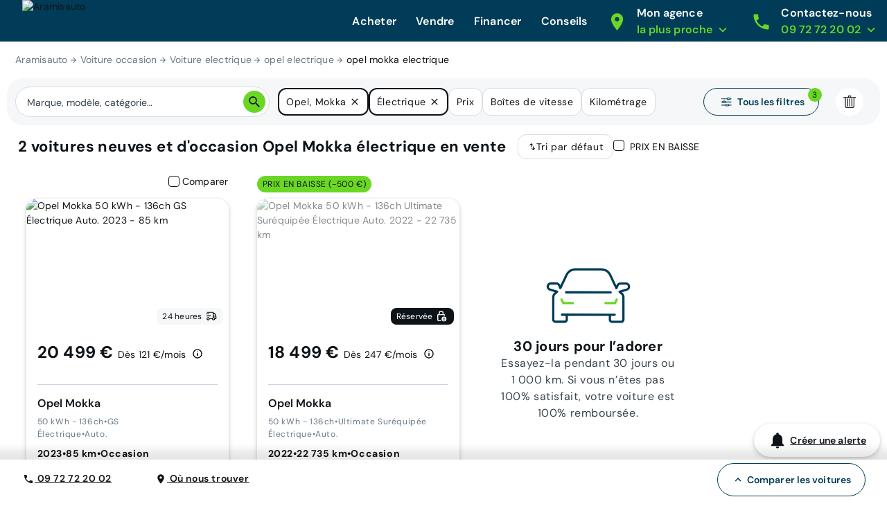

--- FILE ---
content_type: text/html; charset=utf-8
request_url: https://www.aramisauto.com/voitures/opel/mokka/offres/electrique/
body_size: 50763
content:
<!doctype html>
<html data-n-head-ssr lang="fr" data-n-head="%7B%22lang%22:%7B%22ssr%22:%22fr%22%7D%7D">
  <head >
<script type="text/javascript">/* Didomi minified Code */
window.gdprAppliesGlobally=true;(function(){function a(e){if(!window.frames[e]){if(document.body&&document.body.firstChild){var t=document.body;var n=document.createElement("iframe");n.style.display="none";n.name=e;n.title=e;t.insertBefore(n,t.firstChild)}
else{setTimeout(function(){a(e)},5)}}}function e(n,r,o,c,s){function e(e,t,n,a){if(typeof n!=="function"){return}if(!window[r]){window[r]=[]}var i=false;if(s){i=s(e,t,n)}if(!i){window[r].push({command:e,parameter:t,callback:n,version:a})}}e.stub=true;function t(a){if(!window[n]||window[n].stub!==true){return}if(!a.data){return}
  var i=typeof a.data==="string";var e;try{e=i?JSON.parse(a.data):a.data}catch(t){return}if(e[o]){var r=e[o];window[n](r.command,r.parameter,function(e,t){var n={};n[c]={returnValue:e,success:t,callId:r.callId};a.source.postMessage(i?JSON.stringify(n):n,"*")},r.version)}}
  if(typeof window[n]!=="function"){window[n]=e;if(window.addEventListener){window.addEventListener("message",t,false)}else{window.attachEvent("onmessage",t)}}}e("__tcfapi","__tcfapiBuffer","__tcfapiCall","__tcfapiReturn");a("__tcfapiLocator");(function(e){
  var t=document.createElement("script");t.id="spcloader";t.type="text/javascript";t.async=false;t.src="https://sdk.privacy-center.org/"+e+"/loader.js?target="+document.location.hostname;t.charset="utf-8";var n=document.getElementsByTagName("script")[0];n.parentNode.insertBefore(t,n)})("dec2beb9-cbd4-40f3-b42b-fa4c9d088319")})();
</script>
    <style>[data-lazyload=target]{visibility:hidden!important;width:0!important;max-width:0!important;height:0!important;max-height:0!important;position:absolute!important}[data-lazyload=loaded]+[data-lazyload=pending]{display:none}.lazyload-pending{background-color:var(--semantic__color__background-soft)}@media (prefers-reduced-motion:no-preference){.lazyload-pending{animation:3s ease-in-out infinite lazyload-pulse}}@keyframes lazyload-pulse{50%{background-color:var(--semantic__color__background-skeleton)}}</style>
    <meta data-n-head="ssr" charset="utf-8"><meta data-n-head="ssr" name="google-site-verification" content="DpRHK-63vYEpsmmEF4L_u4qVux1ogTPuRxEPiXrIuZg"><meta data-n-head="ssr" name="viewport" content="width=device-width, initial-scale=1, minimal-ui"><meta data-n-head="ssr" name="format-detection" content="telephone=no"><meta data-n-head="ssr" name="MobileOptimized" content="320"><meta data-n-head="ssr" name="HandheldFriendly" content="True"><meta data-n-head="ssr" name="msapplication-TileColor" content="#0062AD"><meta data-n-head="ssr" name="msapplication-config" content="none"><meta data-n-head="ssr" data-hid="robots" name="robots" content="index, follow"><meta data-n-head="ssr" vmid="og-title" property="og:title" content="Voitures Opel Mokka Électrique neuves et d&#x27;occasion au meilleur prix garanti | Aramisauto"><meta data-n-head="ssr" vmid="og-site-name" property="og:site_name" content="Aramisauto"><meta data-n-head="ssr" vmid="og-url" property="og:url" content="https://www.aramisauto.com/voitures/opel/mokka/offres/electrique/"><meta data-n-head="ssr" vmid="og-description" property="og:description" content="Trouvez facilement votre prochaine voiture neuve et d&#x27;occasion Opel Mokka Électrique. Bénéficiez de réductions jusqu&#x27;à -30% sur les véhicules chez Aramisauto."><meta data-n-head="ssr" vmid="og-type" property="og:type" content="website"><meta data-n-head="ssr" vmid="og-image" property="og:image" content="https://www.aramisauto.com/images/front/all/logo.svg"><meta data-n-head="ssr" vmid="twitter-card" name="twitter:card" content="summary"><meta data-n-head="ssr" vmid="twitter-site" name="twitter:site" content="@aramisauto"><meta data-n-head="ssr" vmid="twitter-creator" name="twitter:creator" content="@aramisauto"><meta data-n-head="ssr" data-hid="description" name="description" content="Trouvez facilement votre prochaine voiture neuve et d&#x27;occasion Opel Mokka Électrique. Bénéficiez de réductions jusqu&#x27;à -30% sur les véhicules chez Aramisauto."><title>Voitures Opel Mokka Électrique neuves et d&#x27;occasion au meilleur prix garanti | Aramisauto</title><link data-n-head="ssr" rel="icon" type="image/x-icon" href="https://webstatic.aramisauto.com/common/icon/favicon.ico"><link data-n-head="ssr" rel="stylesheet" href="https://webstatic.aramisauto.com/common/fonts/dm-sans/font.css"><link data-n-head="ssr" rel="icon" href="https://webstatic.aramisauto.com/common/icon/touch-icon-phone.png"><link data-n-head="ssr" rel="apple-touch-icon" href="https://webstatic.aramisauto.com/common/icon/touch-icon-phone.png"><link data-n-head="ssr" rel="apple-touch-icon" sizes="152x152" href="https://webstatic.aramisauto.com/common/icon/touch-icon-ipad.png"><link data-n-head="ssr" rel="apple-touch-icon" sizes="167x167" href="https://webstatic.aramisauto.com/common/icon/touch-icon-ipad-retina.png"><link data-n-head="ssr" rel="apple-touch-icon" sizes="180x180" href="https://webstatic.aramisauto.com/common/icon/touch-icon-phone-retina.png"><link data-n-head="ssr" name="msapplication-TileImage" content="https://webstatic.aramisauto.com/common/icon/touch-icon-phone.png"><link data-n-head="ssr" rel="canonical" href="https://www.aramisauto.com/voitures/opel/mokka/offres/electrique/"><style data-vue-ssr-id="66836920:0">html{font-family:"DM Sans",Arial,sans-serif;font-family:var(--semantic__typography__font-family-body),Arial,sans-serif;font-size:10px;-webkit-text-size-adjust:100%;-moz-text-size-adjust:100%;text-size-adjust:100%}body{background-color:#fff;background-color:var(--semantic__color__background-default);color:#0e1318;color:var(--semantic__color__on-background-base);font-size:var(--semantic__responsive__typography__font-size-body-small);font-weight:400;font-weight:var(--semantic__typography__font-weight-body-medium-base);line-height:var(--semantic__responsive__typography__line-height-body-small)}button,input,optgroup,option,select,textarea{font-family:inherit}.no-follow-link,a{color:#0e1318;color:var(--semantic__color__on-background-base)}:root{--font-system:system-ui,-apple-system,Segoe UI,Roboto,Ubuntu,Cantarell,Noto Sans,sans-serif,blinkmacsystemfont,"Segoe UI",roboto,"Helvetica Neue",arial,sans-serif;--site-primary-width:1256px;--site-primary-padding-x:16px;--site-secondary-width:1328px;--site-secondary-padding-x:56px}@media screen and (min-width:768px){:root{--site-secondary-padding-x:16px}}@media print{:root{--site-secondary-padding-x:16px}}.slice{text-align:center}.slice .wrap{margin:0 auto;max-width:1256px;max-width:var(--site-primary-width);padding:0 16px;padding:0 var(--site-primary-padding-x);text-align:left}body,html{margin:0;padding:0}a,abbr,acronym,address,applet,article,aside,audio,b,big,blockquote,canvas,caption,center,cite,code,dd,del,details,dfn,div,dl,dt,em,embed,fieldset,figcaption,figure,footer,form,h1,h2,h3,h4,h5,h6,header,hgroup,i,iframe,img,ins,kbd,label,legend,li,mark,menu,nav,object,ol,output,p,pre,q,ruby,s,samp,section,small,span,strike,strong,sub,summary,sup,table,tbody,td,tfoot,th,thead,time,tr,tt,u,ul,var,video{border:0;font:inherit;margin:0;padding:0;vertical-align:initial}ol,ul{list-style:none}table{border-collapse:collapse;border-spacing:0}caption,td,th{text-align:left;vertical-align:middle}blockquote,q{quotes:none}blockquote:after,blockquote:before,q:after,q:before{content:"";content:none}img{max-width:100%}a img{border:0}article,aside,details,figcaption,figure,footer,header,hgroup,main,menu,nav,section,summary{display:block}*,:after,:before{box-sizing:border-box}.clear{clear:both}.clearfix:after,.clearfix:before{content:"";display:table}.clearfix:after{clear:both}a{cursor:pointer;outline:0;-webkit-text-decoration:none;text-decoration:none}hr{clear:both}button{font:inherit}.m-0{margin:0}.mt-0,.my-0{margin-top:0}.mr-0,.mx-0{margin-right:0}.mb-0,.my-0{margin-bottom:0}.ml-0,.mx-0{margin-left:0}.m-1{margin:2px}.mt-1,.my-1{margin-top:2px}.mr-1,.mx-1{margin-right:2px}.mb-1,.my-1{margin-bottom:2px}.ml-1,.mx-1{margin-left:2px}.m-2{margin:4px}.mt-2,.my-2{margin-top:4px}.mr-2,.mx-2{margin-right:4px}.mb-2,.my-2{margin-bottom:4px}.ml-2,.mx-2{margin-left:4px}.m-3{margin:8px}.mt-3,.my-3{margin-top:8px}.mr-3,.mx-3{margin-right:8px}.mb-3,.my-3{margin-bottom:8px}.ml-3,.mx-3{margin-left:8px}.m-4{margin:12px}.mt-4,.my-4{margin-top:12px}.mr-4,.mx-4{margin-right:12px}.mb-4,.my-4{margin-bottom:12px}.ml-4,.mx-4{margin-left:12px}.m-5{margin:16px}.mt-5,.my-5{margin-top:16px}.mr-5,.mx-5{margin-right:16px}.mb-5,.my-5{margin-bottom:16px}.ml-5,.mx-5{margin-left:16px}.m-6{margin:24px}.mt-6,.my-6{margin-top:24px}.mr-6,.mx-6{margin-right:24px}.mb-6,.my-6{margin-bottom:24px}.ml-6,.mx-6{margin-left:24px}.m-7{margin:32px}.mt-7,.my-7{margin-top:32px}.mr-7,.mx-7{margin-right:32px}.mb-7,.my-7{margin-bottom:32px}.ml-7,.mx-7{margin-left:32px}.m-8{margin:40px}.mt-8,.my-8{margin-top:40px}.mr-8,.mx-8{margin-right:40px}.mb-8,.my-8{margin-bottom:40px}.ml-8,.mx-8{margin-left:40px}.m-9{margin:48px}.mt-9,.my-9{margin-top:48px}.mr-9,.mx-9{margin-right:48px}.mb-9,.my-9{margin-bottom:48px}.ml-9,.mx-9{margin-left:48px}.p-0{padding:0}.pt-0,.py-0{padding-top:0}.pr-0,.px-0{padding-right:0}.pb-0,.py-0{padding-bottom:0}.pl-0,.px-0{padding-left:0}.p-1{padding:2px}.pt-1,.py-1{padding-top:2px}.pr-1,.px-1{padding-right:2px}.pb-1,.py-1{padding-bottom:2px}.pl-1,.px-1{padding-left:2px}.p-2{padding:4px}.pt-2,.py-2{padding-top:4px}.pr-2,.px-2{padding-right:4px}.pb-2,.py-2{padding-bottom:4px}.pl-2,.px-2{padding-left:4px}.p-3{padding:8px}.pt-3,.py-3{padding-top:8px}.pr-3,.px-3{padding-right:8px}.pb-3,.py-3{padding-bottom:8px}.pl-3,.px-3{padding-left:8px}.p-4{padding:12px}.pt-4,.py-4{padding-top:12px}.pr-4,.px-4{padding-right:12px}.pb-4,.py-4{padding-bottom:12px}.pl-4,.px-4{padding-left:12px}.p-5{padding:16px}.pt-5,.py-5{padding-top:16px}.pr-5,.px-5{padding-right:16px}.pb-5,.py-5{padding-bottom:16px}.pl-5,.px-5{padding-left:16px}.p-6{padding:24px}.pt-6,.py-6{padding-top:24px}.pr-6,.px-6{padding-right:24px}.pb-6,.py-6{padding-bottom:24px}.pl-6,.px-6{padding-left:24px}.p-7{padding:32px}.pt-7,.py-7{padding-top:32px}.pr-7,.px-7{padding-right:32px}.pb-7,.py-7{padding-bottom:32px}.pl-7,.px-7{padding-left:32px}.p-8{padding:40px}.pt-8,.py-8{padding-top:40px}.pr-8,.px-8{padding-right:40px}.pb-8,.py-8{padding-bottom:40px}.pl-8,.px-8{padding-left:40px}.p-9{padding:48px}.pt-9,.py-9{padding-top:48px}.pr-9,.px-9{padding-right:48px}.pb-9,.py-9{padding-bottom:48px}.pl-9,.px-9{padding-left:48px}.no-follow-link{cursor:pointer}.line-clamp-able{display:-webkit-box;-webkit-box-orient:vertical;overflow:hidden}h4{margin-bottom:.25em;margin-top:1em}hr{height:2px}.fading{opacity:.7}@-webkit-keyframes placeholder-shimmer{0%{background-position:-500px 0}to{background-position:500px 0}}@keyframes placeholder-shimmer{0%{background-position:-500px 0}to{background-position:500px 0}}.cols-container,.cols-container>.row{box-sizing:border-box}.cols-container>.row{display:-webkit-flex;display:flex;-webkit-flex-flow:row wrap;flex-flow:row wrap;margin:0 auto;max-width:1024px;padding-left:16px;padding-right:16px}@media screen and (min-width:1280px){.cols-container>.row{max-width:1280px}}.cols-container>.row>[class*=col-]{box-sizing:border-box;-webkit-flex-grow:0;flex-grow:0;-webkit-flex-shrink:0;flex-shrink:0;max-width:100%;width:100%}.cols-container>.row>[class*=col-].center{margin-left:auto;margin-right:auto}.cols-container>.row>[class*=offset-]{-webkit-flex-shrink:1;flex-shrink:1}@media screen and (max-width:767px){.cols-container>.row>.col-1{width:25%}.cols-container>.row>.offset-1{margin-left:25%}.cols-container>.row>.col-2{width:50%}.cols-container>.row>.offset-2{margin-left:50%}.cols-container>.row>.col-3{width:75%}.cols-container>.row>.offset-3{margin-left:75%}.cols-container>.row>.col-xs-1{width:25%}.cols-container>.row>.offset-xs-1{margin-left:25%}.cols-container>.row>.col-xs-2{width:50%}.cols-container>.row>.offset-xs-2{margin-left:50%}.cols-container>.row>.col-xs-3{width:75%}.cols-container>.row>.offset-xs-3{margin-left:75%}}@media screen and (min-width:768px)and (max-width:1023px){.cols-container>.row>.col-1{width:12.5%}.cols-container>.row>.offset-1{margin-left:12.5%}.cols-container>.row>.col-2{width:25%}.cols-container>.row>.offset-2{margin-left:25%}.cols-container>.row>.col-3{width:37.5%}.cols-container>.row>.offset-3{margin-left:37.5%}.cols-container>.row>.col-4{width:50%}.cols-container>.row>.offset-4{margin-left:50%}.cols-container>.row>.col-5{width:62.5%}.cols-container>.row>.offset-5{margin-left:62.5%}.cols-container>.row>.col-6{width:75%}.cols-container>.row>.offset-6{margin-left:75%}.cols-container>.row>.col-7{width:87.5%}.cols-container>.row>.offset-7{margin-left:87.5%}.cols-container>.row>.col-s-1{width:12.5%}.cols-container>.row>.offset-s-1{margin-left:12.5%}.cols-container>.row>.col-s-2{width:25%}.cols-container>.row>.offset-s-2{margin-left:25%}.cols-container>.row>.col-s-3{width:37.5%}.cols-container>.row>.offset-s-3{margin-left:37.5%}.cols-container>.row>.col-s-4{width:50%}.cols-container>.row>.offset-s-4{margin-left:50%}.cols-container>.row>.col-s-5{width:62.5%}.cols-container>.row>.offset-s-5{margin-left:62.5%}.cols-container>.row>.col-s-6{width:75%}.cols-container>.row>.offset-s-6{margin-left:75%}.cols-container>.row>.col-s-7{width:87.5%}.cols-container>.row>.offset-s-7{margin-left:87.5%}}@media screen and (min-width:1024px){.cols-container>.row>.col-1{width:8.3333333333%}.cols-container>.row>.offset-1{margin-left:8.3333333333%}.cols-container>.row>.col-2{width:16.6666666667%}.cols-container>.row>.offset-2{margin-left:16.6666666667%}.cols-container>.row>.col-3{width:25%}.cols-container>.row>.offset-3{margin-left:25%}.cols-container>.row>.col-4{width:33.3333333333%}.cols-container>.row>.offset-4{margin-left:33.3333333333%}.cols-container>.row>.col-5{width:41.6666666667%}.cols-container>.row>.offset-5{margin-left:41.6666666667%}.cols-container>.row>.col-6{width:50%}.cols-container>.row>.offset-6{margin-left:50%}.cols-container>.row>.col-7{width:58.3333333333%}.cols-container>.row>.offset-7{margin-left:58.3333333333%}.cols-container>.row>.col-8{width:66.6666666667%}.cols-container>.row>.offset-8{margin-left:66.6666666667%}.cols-container>.row>.col-9{width:75%}.cols-container>.row>.offset-9{margin-left:75%}.cols-container>.row>.col-10{width:83.3333333333%}.cols-container>.row>.offset-10{margin-left:83.3333333333%}.cols-container>.row>.col-11{width:91.6666666667%}.cols-container>.row>.offset-11{margin-left:91.6666666667%}.cols-container>.row>.col-m-1{width:8.3333333333%}.cols-container>.row>.offset-m-1{margin-left:8.3333333333%}.cols-container>.row>.col-m-2{width:16.6666666667%}.cols-container>.row>.offset-m-2{margin-left:16.6666666667%}.cols-container>.row>.col-m-3{width:25%}.cols-container>.row>.offset-m-3{margin-left:25%}.cols-container>.row>.col-m-4{width:33.3333333333%}.cols-container>.row>.offset-m-4{margin-left:33.3333333333%}.cols-container>.row>.col-m-5{width:41.6666666667%}.cols-container>.row>.offset-m-5{margin-left:41.6666666667%}.cols-container>.row>.col-m-6{width:50%}.cols-container>.row>.offset-m-6{margin-left:50%}.cols-container>.row>.col-m-7{width:58.3333333333%}.cols-container>.row>.offset-m-7{margin-left:58.3333333333%}.cols-container>.row>.col-m-8{width:66.6666666667%}.cols-container>.row>.offset-m-8{margin-left:66.6666666667%}.cols-container>.row>.col-m-9{width:75%}.cols-container>.row>.offset-m-9{margin-left:75%}.cols-container>.row>.col-m-10{width:83.3333333333%}.cols-container>.row>.offset-m-10{margin-left:83.3333333333%}.cols-container>.row>.col-m-11{width:91.6666666667%}.cols-container>.row>.offset-m-11{margin-left:91.6666666667%}}.cols-container>.row.horizontal-gutter,.cols-container>.row.horizontal-gutter>[class*=col-]{padding-left:8px;padding-right:8px}@media screen and (min-width:1280px){.cols-container>.row.horizontal-gutter{padding-left:4px;padding-right:4px}.cols-container>.row.horizontal-gutter>[class*=col-]{padding-left:12px;padding-right:12px}}.cols-container>.row.vertical-gutter>[class*=col-]{padding-bottom:8px;padding-top:8px}@media screen and (min-width:1280px){.cols-container>.row.vertical-gutter>[class*=col-]{padding-bottom:12px;padding-top:12px}}.cols-container>.row.no-gutters{padding:0}.visibility-device-mobile{visibility:hidden;visibility:visible}.display-device-mobile,.display-device-mobile-block{display:none!important;display:block!important}.display-device-mobile-flex{display:none!important;display:-webkit-flex!important;display:flex!important}.visibility-device-tablet{visibility:hidden}@media screen and (min-width:768px){.visibility-device-tablet{visibility:visible}}@media print{.visibility-device-tablet{visibility:visible}}.display-device-tablet,.display-device-tablet-block{display:none!important}@media screen and (min-width:768px){.display-device-tablet,.display-device-tablet-block{display:block!important}}@media print{.display-device-tablet,.display-device-tablet-block{display:block!important}}.display-device-tablet-flex{display:none!important}@media screen and (min-width:768px){.display-device-tablet-flex{display:-webkit-flex!important;display:flex!important}}@media print{.display-device-tablet-flex{display:-webkit-flex!important;display:flex!important}}.visibility-device-desktop{visibility:hidden}@media screen and (min-width:1024px){.visibility-device-desktop{visibility:visible}}.display-device-desktop,.display-device-desktop-block{display:none!important}@media screen and (min-width:1024px){.display-device-desktop,.display-device-desktop-block{display:block!important}}.display-device-desktop-flex{display:none!important}@media screen and (min-width:1024px){.display-device-desktop-flex{display:-webkit-flex!important;display:flex!important}}.visibility-device-large{visibility:hidden}@media screen and (min-width:1280px){.visibility-device-large{visibility:visible}}.display-device-large,.display-device-large-block{display:none!important}@media screen and (min-width:1280px){.display-device-large,.display-device-large-block{display:block!important}}.display-device-large-flex{display:none!important}@media screen and (min-width:1280px){.display-device-large-flex{display:-webkit-flex!important;display:flex!important}}.visibility-device-extra_large{visibility:hidden}@media screen and (min-width:1920px){.visibility-device-extra_large{visibility:visible}}.display-device-extra_large,.display-device-extra_large-block{display:none!important}@media screen and (min-width:1920px){.display-device-extra_large,.display-device-extra_large-block{display:block!important}}.display-device-extra_large-flex{display:none!important}@media screen and (min-width:1920px){.display-device-extra_large-flex{display:-webkit-flex!important;display:flex!important}}.transition-slide-enter{-webkit-transform:translate(100%);transform:translate(100%)}.transition-slide-leave,.transition-slide-leave-active{position:absolute;top:0}.transition-slide-leave-to{position:absolute}.transition-slide-leave-to,.transition-slide-reverse-enter{-webkit-transform:translate(-100%);transform:translate(-100%)}.transition-slide-reverse-leave,.transition-slide-reverse-leave-to{position:absolute;top:0;-webkit-transform:translate(100%);transform:translate(100%)}.transition-fade-enter-active,.transition-fade-leave-active{transition:opacity .5s}@media screen and (prefers-reduced-motion:reduce){.transition-fade-enter-active,.transition-fade-leave-active{transition:none}}.transition-fade-enter,.transition-fade-leave-to{opacity:0}.default-body,body{font-size:var(--semantic__responsive__typography__font-size-body-medium);font-weight:400;letter-spacing:.0178571429em;line-height:var(--semantic__responsive__typography__line-height-body-medium)}.heading-1,.heading-2,.heading-3,.heading-4,h1,h2,h3,h4{font-size:2rem;font-weight:inherit;letter-spacing:.0075em;line-height:1.2}.subtitle-1,.subtitle-2,h5,h6{font-size:1.4rem;font-weight:inherit;letter-spacing:.0107142857em;line-height:1.7142857143}.button-text,button{font-size:1.4rem;font-weight:600;letter-spacing:.0071428571em;line-height:1.4285714286}.caption{font-size:1.2rem;font-weight:400;letter-spacing:normal;line-height:1.3333333333}.overline{font-size:1rem;letter-spacing:.15em;line-height:1.4;text-transform:uppercase}.overline,.semi-bold{font-weight:600}.bold,b,strong{font-weight:700}@media screen and (min-width:768px){.heading-1,.heading-2,h1,h2{font-size:3.4rem;letter-spacing:normal;line-height:1.1764705882}.heading-3,h3{font-size:2.4rem;letter-spacing:normal;line-height:1.3333333333}.subtitle-1,h5{font-size:1.6rem;letter-spacing:.009375em;line-height:1.5}}@media screen and (min-width:1024px){.heading-1,h1{font-size:4.8rem;letter-spacing:.0075em;line-height:1.1666666667}}.heading-primary{font-size:var(--semantic__responsive__typography__font-size-display-medium);font-weight:600;font-weight:var(--semantic__typography__font-weight-display-medium);line-height:var(semantic__responsive__typography__line-height-display-medium);padding:0 var(--semantic__responsive__spacing__4x) var(--semantic__responsive__spacing__12x) var(--semantic__responsive__spacing__4x)}.heading-primary--centered{text-align:center}.subtitle-xl{font-size:2.2rem;font-weight:400;letter-spacing:.4px;line-height:2.8rem}.heading-auto,.heading-auto-l-2xl,.heading-l{font-size:var(--semantic__responsive__typography__font-size-heading-small);font-weight:700;font-weight:var(--semantic__typography__font-weight-heading-small);line-height:var(--semantic__responsive__typography__line-height-heading-small)}.heading-xl{font-size:2.2rem;font-weight:700;letter-spacing:.4px;line-height:3.8rem}.heading-auto{font-size:1.6rem}@media screen and (min-width:1024px){.heading-auto{font-size:2.2rem;letter-spacing:.4px;line-height:3.8rem}}.heading-2xl{font-size:2.8rem;font-weight:700;letter-spacing:.6px;line-height:3.6rem}@media screen and (min-width:1024px){.heading-auto-l-2xl{font-size:2.8rem;font-weight:700;letter-spacing:.6px;line-height:3.6rem}}.heading-3xl{font-size:4rem;font-weight:700;letter-spacing:.4px;line-height:4.4rem}.text-base,.text-base--button,.text-base--medium{font-size:1.6rem;font-weight:400;letter-spacing:.6px;line-height:2.4rem}.text-base--medium{font-weight:600}.text-base--button{font-weight:700}.text-sm,.text-sm--bold,.text-sm--button,.text-sm--medium,.text-sm--underline{font-size:1.4rem;font-weight:400;letter-spacing:.6px;line-height:2rem}.text-sm--underline{font-weight:600;-webkit-text-decoration:underline;text-decoration:underline}.text-sm--medium{font-weight:600}.text-sm--bold,.text-sm--button{font-weight:700}.text-base-auto-medium-button,.text-xs,.text-xs--button,.text-xs--medium{font-size:1.2rem;font-weight:400;letter-spacing:.6px;line-height:1.6rem}.text-base-auto-medium-button,.text-xs--medium{font-weight:600}.text-xs--button{font-weight:700}@media screen and (min-width:1024px){.text-base-auto-medium-button{font-weight:700}}@media print{@page{size:a4 portrait}.print-hidden{display:none!important}}:root{--common__primitive__color__error-200:#fde7e7;--common__primitive__color__error-400:#ec1313;--common__primitive__color__error-600:#5e0808;--common__primitive__color__info-200:#e6f5ff;--common__primitive__color__info-400:#017acb;--common__primitive__color__info-600:#013d66;--common__primitive__color__neutrals-100:#f6f7f8;--common__primitive__color__neutrals-200:#eaecee;--common__primitive__color__neutrals-300:#d9dee2;--common__primitive__color__neutrals-400:#c2cbd4;--common__primitive__color__neutrals-500:#9fabb7;--common__primitive__color__neutrals-600:#677889;--common__primitive__color__neutrals-700:#3b454e;--common__primitive__color__neutrals-800:#252b31;--common__primitive__color__neutrals-900:#0e1318;--common__primitive__color__neutrals-black:#000;--common__primitive__color__neutrals-white:#fff;--common__primitive__color__validation-200:#e7fdee;--common__primitive__color__validation-400:#0da540;--common__primitive__color__validation-600:#085e25;--common__primitive__color__warning-200:#fff4e5;--common__primitive__color__warning-400:#b26800;--common__primitive__color__warning-600:#663c00;--common__primitive__scale__05x:2px;--common__primitive__scale__10x:40px;--common__primitive__scale__12x:48px;--common__primitive__scale__14x:56px;--common__primitive__scale__18x:72px;--common__primitive__scale__1x:4px;--common__primitive__scale__22x:88px;--common__primitive__scale__2x:8px;--common__primitive__scale__32x:128px;--common__primitive__scale__3x:12px;--common__primitive__scale__4x:16px;--common__primitive__scale__5x:20px;--common__primitive__scale__6x:24px;--common__primitive__scale__7x:28px;--common__primitive__scale__8x:32px;--common__primitive__scale__9x:36px;--common__primitive__typography__font-size-100:12px;--common__primitive__typography__font-size-200:14px;--common__primitive__typography__font-size-300:16px;--common__primitive__typography__font-size-350:18px;--common__primitive__typography__font-size-400:20px;--common__primitive__typography__font-size-450:22px;--common__primitive__typography__font-size-500:24px;--common__primitive__typography__font-size-600:28px;--common__primitive__typography__font-size-700:32px;--common__primitive__typography__font-size-800:40px;--common__primitive__typography__font-size-900:48px;--common__primitive__typography__font-size-1000:64px;--common__primitive__typography__font-weight-bold:700;--common__primitive__typography__font-weight-light:300;--common__primitive__typography__font-weight-regular:400;--common__primitive__typography__font-weight-semi-bold:600;--common__primitive__typography__line-height-base:1.5;--common__primitive__typography__line-height-compact:1;--common__primitive__typography__line-height-tight:1.3;--groupoctopus__primitive__color__light-indigo-50:#f7f8ff;--groupoctopus__primitive__color__light-indigo-100:#e6eaff;--groupoctopus__primitive__color__light-indigo-200:#cbd3ff;--groupoctopus__primitive__color__light-indigo-300:#a4aeff;--groupoctopus__primitive__color__light-indigo-400:#888eff;--groupoctopus__primitive__color__light-indigo-500:#6e6efa;--groupoctopus__primitive__color__light-indigo-600:#473bc5;--groupoctopus__primitive__color__light-indigo-700:#2e029b;--groupoctopus__primitive__color__light-indigo-800:#130054;--groupoctopus__primitive__color__light-indigo-900:#03001f;--groupoctopus__primitive__color__peps-lime-50:#e8ffdc;--groupoctopus__primitive__color__peps-lime-100:#b0ff8a;--groupoctopus__primitive__color__peps-lime-200:#8af850;--groupoctopus__primitive__color__peps-lime-300:#6ad724;--groupoctopus__primitive__color__peps-lime-400:#4ebb00;--groupoctopus__primitive__color__peps-lime-500:#389e00;--groupoctopus__primitive__color__peps-lime-600:#1e6b00;--groupoctopus__primitive__color__peps-lime-700:#0b4400;--groupoctopus__primitive__color__peps-lime-800:#001e00;--groupoctopus__primitive__color__peps-lime-900:#000600;--groupoctopus__primitive__color__prussian-blue-50:#edf4fc;--groupoctopus__primitive__color__prussian-blue-100:#d5e7f9;--groupoctopus__primitive__color__prussian-blue-200:#9accf5;--groupoctopus__primitive__color__prussian-blue-300:#47afeb;--groupoctopus__primitive__color__prussian-blue-400:#3091c6;--groupoctopus__primitive__color__prussian-blue-500:#1e74a0;--groupoctopus__primitive__color__prussian-blue-600:#0d587c;--groupoctopus__primitive__color__prussian-blue-700:#003c57;--groupoctopus__primitive__color__prussian-blue-800:#022436;--groupoctopus__primitive__color__prussian-blue-900:#010810;--groupoctopus__primitive__typography__font-family-default:"DM Sans";--semantic__color__background-accent-primary:var(--groupoctopus__primitive__color__peps-lime-50);--semantic__color__background-accent-secondary:var(--groupoctopus__primitive__color__light-indigo-100);--semantic__color__background-default:var(--common__primitive__color__neutrals-white);--semantic__color__background-error:var(--common__primitive__color__error-200);--semantic__color__background-information:var(--common__primitive__color__info-200);--semantic__color__background-overlay:rgba(0,60,87,.702);--semantic__color__background-reverse:var(--groupoctopus__primitive__color__prussian-blue-700);--semantic__color__background-skeleton:var(--common__primitive__color__neutrals-400);--semantic__color__background-soft:var(--common__primitive__color__neutrals-100);--semantic__color__background-validation:var(--common__primitive__color__validation-200);--semantic__color__background-warning:var(--common__primitive__color__warning-200);--semantic__color__on-background-accent-primary:var(--groupoctopus__primitive__color__light-indigo-500);--semantic__color__on-background-accent-secondary:var(--groupoctopus__primitive__color__prussian-blue-700);--semantic__color__on-background-base:var(--common__primitive__color__neutrals-900);--semantic__color__on-background-error:var(--common__primitive__color__error-400);--semantic__color__on-background-information:var(--common__primitive__color__info-400);--semantic__color__on-background-muted:var(--common__primitive__color__neutrals-600);--semantic__color__on-background-reverse:var(--common__primitive__color__neutrals-white);--semantic__color__on-background-reverse-accent:var(--groupoctopus__primitive__color__peps-lime-300);--semantic__color__on-background-subtle:var(--common__primitive__color__neutrals-700);--semantic__color__on-background-validation:var(--common__primitive__color__validation-400);--semantic__color__on-background-warning:var(--common__primitive__color__warning-400);--semantic__color__on-surface-accent-primary:var(--common__primitive__color__neutrals-900);--semantic__color__on-surface-accent-secondary:var(--common__primitive__color__neutrals-900);--semantic__color__on-surface-default-accent:var(--groupoctopus__primitive__color__peps-lime-600);--semantic__color__on-surface-default-base:var(--common__primitive__color__neutrals-900);--semantic__color__on-surface-default-error:var(--common__primitive__color__error-400);--semantic__color__on-surface-default-muted:var(--common__primitive__color__neutrals-500);--semantic__color__on-surface-default-subtle:var(--common__primitive__color__neutrals-600);--semantic__color__on-surface-disabled:var(--common__primitive__color__neutrals-600);--semantic__color__on-surface-error:var(--common__primitive__color__error-600);--semantic__color__on-surface-error-accent:var(--common__primitive__color__neutrals-white);--semantic__color__on-surface-information:var(--common__primitive__color__info-600);--semantic__color__on-surface-information-accent:var(--common__primitive__color__neutrals-white);--semantic__color__on-surface-primary:var(--common__primitive__color__neutrals-900);--semantic__color__on-surface-primary-neutral:var(--common__primitive__color__neutrals-white);--semantic__color__on-surface-reverse:var(--common__primitive__color__neutrals-white);--semantic__color__on-surface-reverse-accent:var(--groupoctopus__primitive__color__peps-lime-300);--semantic__color__on-surface-secondary:var(--common__primitive__color__neutrals-white);--semantic__color__on-surface-soft-base:var(--common__primitive__color__neutrals-900);--semantic__color__on-surface-soft-subtle:var(--common__primitive__color__neutrals-700);--semantic__color__on-surface-validation:var(--common__primitive__color__validation-600);--semantic__color__on-surface-validation-accent:var(--common__primitive__color__neutrals-white);--semantic__color__on-surface-warning:var(--common__primitive__color__warning-600);--semantic__color__on-surface-warning-accent:var(--common__primitive__color__neutrals-white);--semantic__color__outline-base:var(--common__primitive__color__neutrals-900);--semantic__color__outline-error:var(--common__primitive__color__error-400);--semantic__color__outline-information:var(--common__primitive__color__info-400);--semantic__color__outline-muted:var(--common__primitive__color__neutrals-300);--semantic__color__outline-primary:var(--groupoctopus__primitive__color__light-indigo-500);--semantic__color__outline-primary-subtle:var(--groupoctopus__primitive__color__light-indigo-200);--semantic__color__outline-secondary:var(--groupoctopus__primitive__color__prussian-blue-700);--semantic__color__outline-secondary-subtle:var(--groupoctopus__primitive__color__prussian-blue-200);--semantic__color__outline-subtle:var(--common__primitive__color__neutrals-500);--semantic__color__outline-validation:var(--common__primitive__color__validation-400);--semantic__color__outline-warning:var(--common__primitive__color__warning-400);--semantic__color__surface-accent-primary:var(--groupoctopus__primitive__color__peps-lime-50);--semantic__color__surface-accent-primary-active:var(--groupoctopus__primitive__color__peps-lime-200);--semantic__color__surface-accent-primary-hover:var(--groupoctopus__primitive__color__peps-lime-100);--semantic__color__surface-default:var(--common__primitive__color__neutrals-white);--semantic__color__surface-default-active:var(--common__primitive__color__neutrals-200);--semantic__color__surface-default-hover:var(--common__primitive__color__neutrals-100);--semantic__color__surface-disabled:var(--common__primitive__color__neutrals-300);--semantic__color__surface-error:var(--common__primitive__color__error-200);--semantic__color__surface-error-accent:var(--common__primitive__color__error-400);--semantic__color__surface-information:var(--common__primitive__color__info-200);--semantic__color__surface-information-accent:var(--common__primitive__color__info-400);--semantic__color__surface-primary:var(--groupoctopus__primitive__color__peps-lime-300);--semantic__color__surface-primary-active:var(--groupoctopus__primitive__color__peps-lime-500);--semantic__color__surface-primary-hover:var(--groupoctopus__primitive__color__peps-lime-400);--semantic__color__surface-primary-neutral:var(--common__primitive__color__neutrals-900);--semantic__color__surface-primary-neutral-active:var(--common__primitive__color__neutrals-600);--semantic__color__surface-primary-neutral-hover:var(--common__primitive__color__neutrals-700);--semantic__color__surface-reverse:var(--groupoctopus__primitive__color__prussian-blue-700);--semantic__color__surface-reverse-hover:var(--groupoctopus__primitive__color__prussian-blue-600);--semantic__color__surface-secondary:var(--groupoctopus__primitive__color__light-indigo-500);--semantic__color__surface-secondary-active:var(--groupoctopus__primitive__color__light-indigo-700);--semantic__color__surface-secondary-hover:var(--groupoctopus__primitive__color__light-indigo-600);--semantic__color__surface-soft:var(--common__primitive__color__neutrals-100);--semantic__color__surface-soft-active:var(--common__primitive__color__neutrals-300);--semantic__color__surface-soft-hover:var(--common__primitive__color__neutrals-200);--semantic__color__surface-validation:var(--common__primitive__color__validation-200);--semantic__color__surface-validation-accent:var(--common__primitive__color__validation-400);--semantic__color__surface-warning:var(--common__primitive__color__warning-200);--semantic__color__surface-warning-accent:var(--common__primitive__color__warning-400);--semantic__radius__base:var(--common__primitive__scale__2x);--semantic__radius__large:var(--common__primitive__scale__4x);--semantic__radius__medium:var(--common__primitive__scale__3x);--semantic__radius__none:0;--semantic__radius__round:999px;--semantic__radius__small:var(--common__primitive__scale__1x);--semantic__radius__xlarge:var(--common__primitive__scale__6x);--semantic__radius__xxlarge:var(--common__primitive__scale__8x);--semantic__typography__font-family-body:var(--groupoctopus__primitive__typography__font-family-default);--semantic__typography__font-family-display:var(--groupoctopus__primitive__typography__font-family-default);--semantic__typography__font-family-heading:var(--groupoctopus__primitive__typography__font-family-default);--semantic__typography__font-weight-body-medium-base:var(--common__primitive__typography__font-weight-regular);--semantic__typography__font-weight-body-medium-strong:var(--common__primitive__typography__font-weight-semi-bold);--semantic__typography__font-weight-body-small-base:var(--common__primitive__typography__font-weight-regular);--semantic__typography__font-weight-body-small-strong:var(--common__primitive__typography__font-weight-semi-bold);--semantic__typography__font-weight-body-xsmall-base:var(--common__primitive__typography__font-weight-regular);--semantic__typography__font-weight-body-xsmall-strong:var(--common__primitive__typography__font-weight-semi-bold);--semantic__typography__font-weight-display-large:var(--common__primitive__typography__font-weight-semi-bold);--semantic__typography__font-weight-display-medium:var(--common__primitive__typography__font-weight-semi-bold);--semantic__typography__font-weight-display-small:var(--common__primitive__typography__font-weight-semi-bold);--semantic__typography__font-weight-heading-large:var(--common__primitive__typography__font-weight-bold);--semantic__typography__font-weight-heading-medium:var(--common__primitive__typography__font-weight-bold);--semantic__typography__font-weight-heading-small:var(--common__primitive__typography__font-weight-bold)}@media screen and (max-width:768px){:root{--semantic__responsive__outline-width__base:1px;--semantic__responsive__outline-width__medium:2px;--semantic__responsive__spacing__05x:var(--common__primitive__scale__05x);--semantic__responsive__spacing__10x:var(--common__primitive__scale__10x);--semantic__responsive__spacing__12x:var(--common__primitive__scale__12x);--semantic__responsive__spacing__14x:var(--common__primitive__scale__14x);--semantic__responsive__spacing__18x:var(--common__primitive__scale__18x);--semantic__responsive__spacing__1x:var(--common__primitive__scale__1x);--semantic__responsive__spacing__22x:var(--common__primitive__scale__22x);--semantic__responsive__spacing__2x:var(--common__primitive__scale__2x);--semantic__responsive__spacing__32x:var(--common__primitive__scale__32x);--semantic__responsive__spacing__3x:var(--common__primitive__scale__3x);--semantic__responsive__spacing__4x:var(--common__primitive__scale__4x);--semantic__responsive__spacing__5x:var(--common__primitive__scale__5x);--semantic__responsive__spacing__6x:var(--common__primitive__scale__6x);--semantic__responsive__spacing__8x:var(--common__primitive__scale__8x);--semantic__responsive__typography__font-size-body-medium:var(--common__primitive__typography__font-size-300);--semantic__responsive__typography__font-size-body-small:var(--common__primitive__typography__font-size-200);--semantic__responsive__typography__font-size-body-xsmall:var(--common__primitive__typography__font-size-100);--semantic__responsive__typography__font-size-display-large:var(--common__primitive__typography__font-size-800);--semantic__responsive__typography__font-size-display-medium:var(--common__primitive__typography__font-size-700);--semantic__responsive__typography__font-size-display-small:var(--common__primitive__typography__font-size-600);--semantic__responsive__typography__font-size-heading-large:var(--common__primitive__typography__font-size-500);--semantic__responsive__typography__font-size-heading-medium:var(--common__primitive__typography__font-size-450);--semantic__responsive__typography__font-size-heading-small:var(--common__primitive__typography__font-size-350);--semantic__responsive__typography__line-height-body-medium:var(--common__primitive__typography__line-height-base);--semantic__responsive__typography__line-height-body-small:var(--common__primitive__typography__line-height-base);--semantic__responsive__typography__line-height-body-xsmall:var(--common__primitive__typography__line-height-base);--semantic__responsive__typography__line-height-display-large:var(--common__primitive__typography__line-height-compact);--semantic__responsive__typography__line-height-display-medium:var(--common__primitive__typography__line-height-compact);--semantic__responsive__typography__line-height-display-small:var(--common__primitive__typography__line-height-compact);--semantic__responsive__typography__line-height-heading-large:var(--common__primitive__typography__line-height-tight);--semantic__responsive__typography__line-height-heading-medium:var(--common__primitive__typography__line-height-tight);--semantic__responsive__typography__line-height-heading-small:var(--common__primitive__typography__line-height-tight)}}@media screen and (min-width:769px){:root{--semantic__responsive__outline-width__base:1px;--semantic__responsive__outline-width__medium:2px;--semantic__responsive__spacing__05x:var(--common__primitive__scale__05x);--semantic__responsive__spacing__10x:var(--common__primitive__scale__10x);--semantic__responsive__spacing__12x:var(--common__primitive__scale__12x);--semantic__responsive__spacing__14x:var(--common__primitive__scale__14x);--semantic__responsive__spacing__18x:var(--common__primitive__scale__18x);--semantic__responsive__spacing__1x:var(--common__primitive__scale__1x);--semantic__responsive__spacing__22x:var(--common__primitive__scale__22x);--semantic__responsive__spacing__2x:var(--common__primitive__scale__2x);--semantic__responsive__spacing__32x:var(--common__primitive__scale__32x);--semantic__responsive__spacing__3x:var(--common__primitive__scale__3x);--semantic__responsive__spacing__4x:var(--common__primitive__scale__4x);--semantic__responsive__spacing__5x:var(--common__primitive__scale__5x);--semantic__responsive__spacing__6x:var(--common__primitive__scale__6x);--semantic__responsive__spacing__8x:var(--common__primitive__scale__8x);--semantic__responsive__typography__font-size-body-medium:var(--common__primitive__typography__font-size-300);--semantic__responsive__typography__font-size-body-small:var(--common__primitive__typography__font-size-200);--semantic__responsive__typography__font-size-body-xsmall:var(--common__primitive__typography__font-size-100);--semantic__responsive__typography__font-size-display-large:var(--common__primitive__typography__font-size-1000);--semantic__responsive__typography__font-size-display-medium:var(--common__primitive__typography__font-size-900);--semantic__responsive__typography__font-size-display-small:var(--common__primitive__typography__font-size-800);--semantic__responsive__typography__font-size-heading-large:var(--common__primitive__typography__font-size-600);--semantic__responsive__typography__font-size-heading-medium:var(--common__primitive__typography__font-size-500);--semantic__responsive__typography__font-size-heading-small:var(--common__primitive__typography__font-size-400);--semantic__responsive__typography__line-height-body-medium:var(--common__primitive__typography__line-height-base);--semantic__responsive__typography__line-height-body-small:var(--common__primitive__typography__line-height-base);--semantic__responsive__typography__line-height-body-xsmall:var(--common__primitive__typography__line-height-base);--semantic__responsive__typography__line-height-display-large:var(--common__primitive__typography__line-height-compact);--semantic__responsive__typography__line-height-display-medium:var(--common__primitive__typography__line-height-compact);--semantic__responsive__typography__line-height-display-small:var(--common__primitive__typography__line-height-compact);--semantic__responsive__typography__line-height-heading-large:var(--common__primitive__typography__line-height-tight);--semantic__responsive__typography__line-height-heading-medium:var(--common__primitive__typography__line-height-tight);--semantic__responsive__typography__line-height-heading-small:var(--common__primitive__typography__line-height-tight)}}</style><style data-vue-ssr-id="734d8a41:0">.nuxt-progress{background-color:#000;height:2px;left:0;opacity:1;position:fixed;right:0;top:0;transition:width .1s,opacity .4s;width:0;z-index:999999}.nuxt-progress.nuxt-progress-notransition{transition:none}.nuxt-progress-failed{background-color:red}</style><style data-vue-ssr-id="a717052e:0">html[data-v-79199a26]{font-family:var(--semantic__typography__font-family-body),Arial,sans-serif;font-size:10px;-webkit-text-size-adjust:100%;-moz-text-size-adjust:100%;text-size-adjust:100%}body[data-v-79199a26]{background-color:var(--semantic__color__background-default);color:var(--semantic__color__on-background-base);font-size:var(--semantic__responsive__typography__font-size-body-small);font-weight:var(--semantic__typography__font-weight-body-medium-base);line-height:var(--semantic__responsive__typography__line-height-body-small)}button[data-v-79199a26],input[data-v-79199a26],optgroup[data-v-79199a26],option[data-v-79199a26],select[data-v-79199a26],textarea[data-v-79199a26]{font-family:inherit}.no-follow-link[data-v-79199a26],a[data-v-79199a26]{color:var(--semantic__color__on-background-base)}[data-v-79199a26]:root{--font-system:system-ui,-apple-system,Segoe UI,Roboto,Ubuntu,Cantarell,Noto Sans,sans-serif,blinkmacsystemfont,"Segoe UI",roboto,"Helvetica Neue",arial,sans-serif;--site-primary-width:1256px;--site-primary-padding-x:16px;--site-secondary-width:1328px;--site-secondary-padding-x:56px}@media screen and (min-width:768px){[data-v-79199a26]:root{--site-secondary-padding-x:16px}}@media print{[data-v-79199a26]:root{--site-secondary-padding-x:16px}}.slice[data-v-79199a26]{text-align:center}.slice .wrap[data-v-79199a26]{margin:0 auto;max-width:1256px;max-width:var(--site-primary-width);padding:0 16px;padding:0 var(--site-primary-padding-x);text-align:left}@media screen and (max-width:767px){header .header-column-mobile[data-v-79199a26]{margin-top:var(--semantic__responsive__spacing__5x);width:100%!important}header .header-column-mobile[data-v-79199a26]:first-child{margin-top:0}header .header-column-mobile.last[data-v-79199a26]{padding-bottom:var(--semantic__responsive__spacing__5x)!important}}header .action-card-column[data-v-79199a26]{width:100%}@media screen and (min-width:768px){header .action-card-column[data-v-79199a26]{width:33%}}@media print{header .action-card-column[data-v-79199a26]{width:33%}}header .action-card-advice[data-v-79199a26] .container,header .action-card-advice[data-v-79199a26] .image{width:100%}header .header-funding.ecommerce-advices[data-v-79199a26]>.container>.content.header-funding-container{padding:0}header .header-funding-title[data-v-79199a26]{color:var(--semantic__color__on-surface-default-base);font-weight:var(--semantic__typography__font-weight-body-medium-strong);margin-top:var(--semantic__responsive__spacing__4x)}header .header-funding-button[data-v-79199a26]{margin-top:var(--semantic__responsive__spacing__5x);position:relative;text-align:right}header .popin-container[data-v-79199a26]{width:71rem}@media screen and (min-width:1024px){header .popin-container[data-v-79199a26]{display:-webkit-flex;display:flex}}</style><style data-vue-ssr-id="26359020:0">html[data-v-7ec2ece1]{font-family:var(--semantic__typography__font-family-body),Arial,sans-serif;font-size:10px;-webkit-text-size-adjust:100%;-moz-text-size-adjust:100%;text-size-adjust:100%}body[data-v-7ec2ece1]{background-color:var(--semantic__color__background-default);color:var(--semantic__color__on-background-base);font-size:var(--semantic__responsive__typography__font-size-body-small);font-weight:var(--semantic__typography__font-weight-body-medium-base);line-height:var(--semantic__responsive__typography__line-height-body-small)}button[data-v-7ec2ece1],input[data-v-7ec2ece1],optgroup[data-v-7ec2ece1],option[data-v-7ec2ece1],select[data-v-7ec2ece1],textarea[data-v-7ec2ece1]{font-family:inherit}.no-follow-link[data-v-7ec2ece1],a[data-v-7ec2ece1]{color:var(--semantic__color__on-background-base)}[data-v-7ec2ece1]:root{--font-system:system-ui,-apple-system,Segoe UI,Roboto,Ubuntu,Cantarell,Noto Sans,sans-serif,blinkmacsystemfont,"Segoe UI",roboto,"Helvetica Neue",arial,sans-serif;--site-primary-width:1256px;--site-primary-padding-x:16px;--site-secondary-width:1328px;--site-secondary-padding-x:56px}@media screen and (min-width:768px){[data-v-7ec2ece1]:root{--site-secondary-padding-x:16px}}@media print{[data-v-7ec2ece1]:root{--site-secondary-padding-x:16px}}.slice[data-v-7ec2ece1]{text-align:center}.slice .wrap[data-v-7ec2ece1]{margin:0 auto;max-width:1256px;max-width:var(--site-primary-width);padding:0 16px;padding:0 var(--site-primary-padding-x);text-align:left}.valkyrie-header[data-v-7ec2ece1]{background-color:var(--semantic__color__background-reverse);height:56px;left:0;line-height:normal;position:relative;right:0;top:0;-webkit-transform:translateY(0);transform:translateY(0);z-index:999}@media screen and (min-width:768px){.valkyrie-header[data-v-7ec2ece1]{height:60px}}@media print{.valkyrie-header[data-v-7ec2ece1]{height:60px}}@media(prefers-reduced-motion:no-preference){.valkyrie-header[data-v-7ec2ece1]{transition:-webkit-transform .3s ease-in-out;transition:transform .3s ease-in-out;transition:transform .3s ease-in-out,-webkit-transform .3s ease-in-out}}.valkyrie-header .header-content[data-v-7ec2ece1]{display:-webkit-flex;display:flex;height:60px;height:56px;-webkit-justify-content:space-between;justify-content:space-between;margin:0 auto;padding:0}@media screen and (min-width:768px){.valkyrie-header .header-content[data-v-7ec2ece1]{height:60px;-webkit-justify-content:space-between;justify-content:space-between;max-width:1440px;padding:0 0 0 var(--semantic__responsive__spacing__5x)}}@media print{.valkyrie-header .header-content[data-v-7ec2ece1]{height:60px;-webkit-justify-content:space-between;justify-content:space-between;max-width:1440px;padding:0 0 0 var(--semantic__responsive__spacing__5x)}}.valkyrie-header .header-content .header-content-mobile[data-v-7ec2ece1]{display:-webkit-flex;display:flex}.valkyrie-header .header-content .header-contact[data-v-7ec2ece1]{-webkit-align-content:center;align-content:center;display:block;padding:var(--semantic__responsive__spacing__4x) var(--semantic__responsive__spacing__3x);fill:var(--semantic__color__on-background-reverse)}@media screen and (min-width:768px){.valkyrie-header .header-content .header-contact[data-v-7ec2ece1]{display:none}}@media print{.valkyrie-header .header-content .header-contact[data-v-7ec2ece1]{display:none}}.valkyrie-header.header-sticky[data-v-7ec2ece1]{display:block;height:auto;position:-webkit-sticky;position:sticky;width:100%}.valkyrie-header.header-hidden[data-v-7ec2ece1]{-webkit-transform:translateY(-100%);transform:translateY(-100%)}.valkyrie-header .column[data-v-7ec2ece1]{float:left}@media screen and (min-width:1024px){.valkyrie-header .desktop-none[data-v-7ec2ece1]{display:none}}@media screen and (min-width:1280px){.valkyrie-header .desktop-none[data-v-7ec2ece1]{display:block}}@media screen and (min-width:768px){.valkyrie-header .tablet-none[data-v-7ec2ece1]{display:none}}@media print{.valkyrie-header .tablet-none[data-v-7ec2ece1]{display:none}}@media screen and (min-width:1024px){.valkyrie-header .tablet-none[data-v-7ec2ece1]{display:block}}@media screen and (max-width:767px){.valkyrie-header .mobile-none[data-v-7ec2ece1]{display:none}}.valkyrie-header .logo[data-v-7ec2ece1]{-webkit-align-content:center;align-content:center;display:block;margin-left:var(--semantic__responsive__spacing__3x);padding:0;white-space:nowrap}.valkyrie-header .logo .logo-title-img[data-v-7ec2ece1],.valkyrie-header .logo img[data-v-7ec2ece1]{display:inline-block;position:relative;vertical-align:middle}.valkyrie-header .logo .logo-title-img[data-v-7ec2ece1]{height:100%;max-height:47px}@media screen and (min-width:768px){.valkyrie-header .logo .logo-title-img[data-v-7ec2ece1]{max-height:60px}}@media print{.valkyrie-header .logo .logo-title-img[data-v-7ec2ece1]{max-height:60px}}.valkyrie-header .logo-component-container[data-v-7ec2ece1]{-webkit-align-items:center;align-items:center;display:-webkit-flex;display:flex}.valkyrie-header .hamburger[data-v-7ec2ece1]{border-bottom:0}.valkyrie-header .hamburger>*[data-v-7ec2ece1]{border-bottom:var(--semantic__responsive__outline-width__medium) solid var(--semantic__color__outline-muted);display:none;float:none}@media screen and (min-width:768px)and (max-width:1023px){.valkyrie-header .hamburger[data-v-7ec2ece1]{background-color:var(--semantic__color__background-soft);display:none;height:128px;overflow:visible;position:absolute;right:0;top:60px;width:320px}.valkyrie-header .hamburger>*[data-v-7ec2ece1]{border-bottom:var(--semantic__responsive__outline-width__medium) solid var(--semantic__color__outline-muted);clear:both;display:block;float:none;height:66px}.valkyrie-header .hamburger .navigation[data-v-7ec2ece1]:not(:first-child),.valkyrie-header .hamburger[data-v-7ec2ece1]>:first-child{border-top:var(--semantic__responsive__outline-width__medium) solid var(--semantic__color__outline-muted)}.valkyrie-header .hamburger .navigation[data-v-7ec2ece1]:not(:first-child){border-left:none;float:left;padding:var(--semantic__responsive__spacing__4x);width:100%}}@media screen and (min-width:1024px){.valkyrie-header .hamburger>*[data-v-7ec2ece1]{border-bottom:0;display:inline-block;float:none}}@media screen and (min-width:768px)and (max-width:1023px){.valkyrie-header[data-v-7ec2ece1] .hamburger .valkyrie-popin-button:first-child .modal-container{padding:var(--semantic__responsive__spacing__5x)}.valkyrie-header[data-v-7ec2ece1] .hamburger .valkyrie-popin-button:nth-child(2) .modal-container{top:0!important}}@media screen and (min-width:768px)and (max-width:1023px){.valkyrie-header .header-content .hamburger[data-v-7ec2ece1]>:first-child{border-top:none}}.valkyrie-header .nav-content[data-v-7ec2ece1]{background:var(--semantic__color__background-default);bottom:0;display:none;-webkit-flex-direction:column;flex-direction:column;left:0;overflow-y:auto;position:fixed;right:0;top:56px;z-index:10}.valkyrie-header .nav-content[data-v-7ec2ece1]>:not(.hamburger){border-bottom:var(--semantic__responsive__outline-width__medium) solid var(--semantic__color__outline-muted);display:none;-webkit-flex-shrink:0;flex-shrink:0}.valkyrie-header .nav-content.hamburgerActivated[data-v-7ec2ece1]{display:-webkit-flex;display:flex;height:auto;min-height:100vh}@media screen and (min-width:768px){.valkyrie-header .nav-content[data-v-7ec2ece1]{background:transparent;display:-webkit-flex;display:flex;-webkit-flex-direction:row;flex-direction:row;height:auto;overflow-y:visible;padding-right:57px;position:static}.valkyrie-header .nav-content[data-v-7ec2ece1]>:not(.hamburger){border-bottom:0;display:block}}@media print{.valkyrie-header .nav-content[data-v-7ec2ece1]{background:transparent;display:-webkit-flex;display:flex;-webkit-flex-direction:row;flex-direction:row;height:auto;overflow-y:visible;padding-right:57px;position:static}.valkyrie-header .nav-content[data-v-7ec2ece1]>:not(.hamburger){border-bottom:0;display:block}}@media screen and (min-width:1024px){.valkyrie-header .nav-content[data-v-7ec2ece1]{padding-right:0}}@media screen and (min-width:768px)and (max-width:1023px){.valkyrie-header.hamburger-activated .hamburger[data-v-7ec2ece1]{display:block}}.valkyrie-header.hamburger-activated .hamburger>*[data-v-7ec2ece1]{display:block}.valkyrie-header.hamburger-activated .nav-content[data-v-7ec2ece1]{border-top:var(--semantic__responsive__outline-width__medium) solid var(--semantic__color__outline-muted)}.valkyrie-header.hamburger-activated .nav-content[data-v-7ec2ece1]>:not(.hamburger){display:block}@media screen and (min-width:768px){.valkyrie-header.hamburger-activated .nav-content[data-v-7ec2ece1]{border-top:0}}@media print{.valkyrie-header.hamburger-activated .nav-content[data-v-7ec2ece1]{border-top:0}}.valkyrie-header .hamburger-button[data-v-7ec2ece1]{background-color:var(--semantic__color__background-reverse);border:none;box-sizing:border-box;cursor:pointer;height:56px;padding:var(--semantic__responsive__spacing__4x) var(--semantic__responsive__spacing__5x) var(--semantic__responsive__spacing__3x);z-index:100;fill:var(--semantic__color__on-background-reverse)}@media screen and (min-width:768px){.valkyrie-header .hamburger-button[data-v-7ec2ece1]{height:60px}}@media print{.valkyrie-header .hamburger-button[data-v-7ec2ece1]{height:60px}}@media screen and (min-width:1024px){.valkyrie-header .hamburger-button[data-v-7ec2ece1]{display:none}}.valkyrie-header.hamburger-activated .header-content .nav-content[data-v-7ec2ece1]{border-top:none}.valkyrie-header .modal-overlay[data-v-7ec2ece1]{bottom:0;left:0;position:fixed;right:0;top:0}</style><style data-vue-ssr-id="4bd37ed6:0">html{font-family:var(--semantic__typography__font-family-body),Arial,sans-serif;font-size:10px;-webkit-text-size-adjust:100%;-moz-text-size-adjust:100%;text-size-adjust:100%}body{background-color:var(--semantic__color__background-default);color:var(--semantic__color__on-background-base);font-size:var(--semantic__responsive__typography__font-size-body-small);font-weight:var(--semantic__typography__font-weight-body-medium-base);line-height:var(--semantic__responsive__typography__line-height-body-small)}button,input,optgroup,option,select,textarea{font-family:inherit}.no-follow-link,a{color:var(--semantic__color__on-background-base)}:root{--font-system:system-ui,-apple-system,Segoe UI,Roboto,Ubuntu,Cantarell,Noto Sans,sans-serif,blinkmacsystemfont,"Segoe UI",roboto,"Helvetica Neue",arial,sans-serif;--site-primary-width:1256px;--site-primary-padding-x:16px;--site-secondary-width:1328px;--site-secondary-padding-x:56px}@media screen and (min-width:768px){:root{--site-secondary-padding-x:16px}}@media print{:root{--site-secondary-padding-x:16px}}.slice{text-align:center}.slice .wrap{margin:0 auto;max-width:1256px;max-width:var(--site-primary-width);padding:0 16px;padding:0 var(--site-primary-padding-x);text-align:left}body.header-menu-open{overflow:hidden}@media screen and (min-width:768px){body.header-menu-open{overflow:visible}}@media print{body.header-menu-open{overflow:visible}}</style><style data-vue-ssr-id="6f6b70ac:0">html[data-v-0ca284fe]{font-family:var(--semantic__typography__font-family-body),Arial,sans-serif;font-size:10px;-webkit-text-size-adjust:100%;-moz-text-size-adjust:100%;text-size-adjust:100%}body[data-v-0ca284fe]{background-color:var(--semantic__color__background-default);color:var(--semantic__color__on-background-base);font-size:var(--semantic__responsive__typography__font-size-body-small);font-weight:var(--semantic__typography__font-weight-body-medium-base);line-height:var(--semantic__responsive__typography__line-height-body-small)}button[data-v-0ca284fe],input[data-v-0ca284fe],optgroup[data-v-0ca284fe],option[data-v-0ca284fe],select[data-v-0ca284fe],textarea[data-v-0ca284fe]{font-family:inherit}.no-follow-link[data-v-0ca284fe],a[data-v-0ca284fe]{color:var(--semantic__color__on-background-base)}[data-v-0ca284fe]:root{--font-system:system-ui,-apple-system,Segoe UI,Roboto,Ubuntu,Cantarell,Noto Sans,sans-serif,blinkmacsystemfont,"Segoe UI",roboto,"Helvetica Neue",arial,sans-serif;--site-primary-width:1256px;--site-primary-padding-x:16px;--site-secondary-width:1328px;--site-secondary-padding-x:56px}@media screen and (min-width:768px){[data-v-0ca284fe]:root{--site-secondary-padding-x:16px}}@media print{[data-v-0ca284fe]:root{--site-secondary-padding-x:16px}}.slice[data-v-0ca284fe]{text-align:center}.slice .wrap[data-v-0ca284fe]{margin:0 auto;max-width:1256px;max-width:var(--site-primary-width);padding:0 16px;padding:0 var(--site-primary-padding-x);text-align:left}.icon[data-v-0ca284fe]{height:24px;min-height:24px;min-width:24px;width:24px}</style><style data-vue-ssr-id="747e1002:0">html[data-v-2e296c8c]{font-family:var(--semantic__typography__font-family-body),Arial,sans-serif;font-size:10px;-webkit-text-size-adjust:100%;-moz-text-size-adjust:100%;text-size-adjust:100%}body[data-v-2e296c8c]{background-color:var(--semantic__color__background-default);color:var(--semantic__color__on-background-base);font-size:var(--semantic__responsive__typography__font-size-body-small);font-weight:var(--semantic__typography__font-weight-body-medium-base);line-height:var(--semantic__responsive__typography__line-height-body-small)}button[data-v-2e296c8c],input[data-v-2e296c8c],optgroup[data-v-2e296c8c],option[data-v-2e296c8c],select[data-v-2e296c8c],textarea[data-v-2e296c8c]{font-family:inherit}.no-follow-link[data-v-2e296c8c],a[data-v-2e296c8c]{color:var(--semantic__color__on-background-base)}[data-v-2e296c8c]:root{--font-system:system-ui,-apple-system,Segoe UI,Roboto,Ubuntu,Cantarell,Noto Sans,sans-serif,blinkmacsystemfont,"Segoe UI",roboto,"Helvetica Neue",arial,sans-serif;--site-primary-width:1256px;--site-primary-padding-x:16px;--site-secondary-width:1328px;--site-secondary-padding-x:56px}@media screen and (min-width:768px){[data-v-2e296c8c]:root{--site-secondary-padding-x:16px}}@media print{[data-v-2e296c8c]:root{--site-secondary-padding-x:16px}}.slice[data-v-2e296c8c]{text-align:center}.slice .wrap[data-v-2e296c8c]{margin:0 auto;max-width:1256px;max-width:var(--site-primary-width);padding:0 16px;padding:0 var(--site-primary-padding-x);text-align:left}button[data-v-2e296c8c]{background:none;border:none;cursor:pointer;padding:0}.valkyrie-popin-button[data-v-2e296c8c]{display:block;height:auto;position:relative}@media screen and (min-width:768px){.valkyrie-popin-button.flat:focus .title[data-v-2e296c8c],.valkyrie-popin-button.flat:hover .title[data-v-2e296c8c]{background-color:var(--semantic__color__surface-reverse-hover)}}@media print{.valkyrie-popin-button.flat:focus .title[data-v-2e296c8c],.valkyrie-popin-button.flat:hover .title[data-v-2e296c8c]{background-color:var(--semantic__color__surface-reverse-hover)}}.valkyrie-popin-button.rich[data-v-2e296c8c]:focus,.valkyrie-popin-button.rich[data-v-2e296c8c]:hover{cursor:pointer}@media screen and (min-width:768px){.valkyrie-popin-button[data-v-2e296c8c]{display:inline-block;height:60px;vertical-align:middle}}@media print{.valkyrie-popin-button[data-v-2e296c8c]{display:inline-block;height:60px;vertical-align:middle}}.valkyrie-popin-button .title-link[data-v-2e296c8c]{display:block;line-height:normal;position:relative;text-align:left}@media screen and (min-width:768px){.valkyrie-popin-button .title-link[data-v-2e296c8c]{display:inline-block}}@media print{.valkyrie-popin-button .title-link[data-v-2e296c8c]{display:inline-block}}.valkyrie-popin-button.flat .title-link[data-v-2e296c8c]{border-left:none;font-size:var(--semantic__responsive__typography__font-size-body-medium);margin:0;min-height:56px;-webkit-text-decoration:none;text-decoration:none}@media screen and (min-width:768px){.valkyrie-popin-button.flat .title-link[data-v-2e296c8c]{color:var(--semantic__color__on-background-reverse);margin:0 var(--semantic__responsive__spacing__1x);min-height:auto;padding:0}}@media print{.valkyrie-popin-button.flat .title-link[data-v-2e296c8c]{color:var(--semantic__color__on-background-reverse);margin:0 var(--semantic__responsive__spacing__1x);min-height:auto;padding:0}}@media screen and (min-width:1280px){.valkyrie-popin-button.flat .title-link[data-v-2e296c8c]{margin:0 var(--semantic__responsive__spacing__1x)}}.valkyrie-popin-button.rich .title-link[data-v-2e296c8c]{font-size:var(--semantic__responsive__typography__font-size-body-medium);line-height:var(--semantic__responsive__typography__line-height-body-medium);margin:0;min-height:66px;padding:var(--semantic__responsive__spacing__4x) var(--semantic__responsive__spacing__1x)}.valkyrie-popin-button.rich .title-link[data-v-2e296c8c]:focus,.valkyrie-popin-button.rich .title-link[data-v-2e296c8c]:hover{background-color:var(--semantic__color__background-soft)}@media screen and (min-width:1024px){.valkyrie-popin-button.rich .title-link[data-v-2e296c8c]:focus,.valkyrie-popin-button.rich .title-link[data-v-2e296c8c]:hover{background-color:var(--semantic__color__surface-reverse-hover)}}@media screen and (min-width:768px){.valkyrie-popin-button.rich .title-link[data-v-2e296c8c]{min-height:auto;padding:10px 15px}}@media print{.valkyrie-popin-button.rich .title-link[data-v-2e296c8c]{min-height:auto;padding:10px 15px}}@media screen and (min-width:1024px){.valkyrie-popin-button.rich .title-link[data-v-2e296c8c]{color:var(--semantic__color__on-background-reverse);padding:var(--semantic__responsive__spacing__2x) 10px var(--semantic__responsive__spacing__1x) 10px}}@media screen and (min-width:1280px){.valkyrie-popin-button.rich .title-link[data-v-2e296c8c]{padding:var(--semantic__responsive__spacing__2x) var(--semantic__responsive__spacing__3x) var(--semantic__responsive__spacing__1x) var(--semantic__responsive__spacing__3x)}}.valkyrie-popin-button.rich .title-link[data-v-2e296c8c]{-webkit-align-items:center;align-items:center;display:-webkit-flex;display:flex;width:100%}.valkyrie-popin-button .main-icon[data-v-2e296c8c]{-webkit-align-self:center;align-self:center;float:left;padding:0 var(--semantic__responsive__spacing__3x) 0 0;fill:var(--semantic__color__on-surface-default-accent)}@media screen and (min-width:768px){.valkyrie-popin-button .main-icon[data-v-2e296c8c]{padding:0 var(--semantic__responsive__spacing__1x)}}@media print{.valkyrie-popin-button .main-icon[data-v-2e296c8c]{padding:0 var(--semantic__responsive__spacing__1x)}}@media screen and (min-width:1024px){.valkyrie-popin-button .main-icon[data-v-2e296c8c]{fill:var(--semantic__color__on-surface-reverse-accent)}}@media screen and (min-width:1280px){.valkyrie-popin-button .main-icon[data-v-2e296c8c]{padding:0 var(--semantic__responsive__spacing__3x) 0 0}}.valkyrie-popin-button .content[data-v-2e296c8c]{font-weight:var(--semantic__typography__font-weight-body-medium-strong)}.valkyrie-popin-button.rich .content[data-v-2e296c8c]{float:left;margin-top:-1px}@media screen and (min-width:1024px){.valkyrie-popin-button.rich .content[data-v-2e296c8c]{display:none}}@media screen and (min-width:1280px){.valkyrie-popin-button.rich .content[data-v-2e296c8c]{display:block}}.valkyrie-popin-button.flat .title[data-v-2e296c8c]{padding:var(--semantic__responsive__spacing__4x) 10px}@media screen and (min-width:768px){.valkyrie-popin-button.flat .title[data-v-2e296c8c]{margin:10px 0 var(--semantic__responsive__spacing__1x);padding:10px}}@media print{.valkyrie-popin-button.flat .title[data-v-2e296c8c]{margin:10px 0 var(--semantic__responsive__spacing__1x);padding:10px}}.valkyrie-popin-button.flat .title.flat.opened .title:focus .title[data-v-2e296c8c],.valkyrie-popin-button.flat .title.flat.opened .title:hover .title[data-v-2e296c8c]{background-color:var(--semantic__color__surface-primary);color:var(--semantic__color__on-surface-primary)}.valkyrie-popin-button .no-title2[data-v-2e296c8c]{padding:9px 0}.valkyrie-popin-button .title-2[data-v-2e296c8c]{-webkit-align-items:center;align-items:center;color:var(--semantic__color__on-surface-default-accent);display:-webkit-flex;display:flex;fill:var(--semantic__color__on-surface-default-accent)}@media screen and (min-width:1024px){.valkyrie-popin-button .title-2[data-v-2e296c8c]{color:var(--semantic__color__on-surface-reverse-accent);fill:var(--semantic__color__on-surface-reverse-accent)}}.valkyrie-popin-button .title-2 .title-2-icon[data-v-2e296c8c]{margin-left:var(--semantic__responsive__spacing__1x)}.valkyrie-popin-button.flat.opened.has-modal[data-v-2e296c8c]{background-color:var(--semantic__color__background-soft)}@media screen and (min-width:768px){.valkyrie-popin-button.flat.opened.has-modal[data-v-2e296c8c]{background-color:initial}}@media print{.valkyrie-popin-button.flat.opened.has-modal[data-v-2e296c8c]{background-color:initial}}.valkyrie-popin-button.rich.opened.has-modal[data-v-2e296c8c]{background-color:var(--semantic__color__background-soft)}@media screen and (min-width:1024px){.valkyrie-popin-button.rich.opened.has-modal[data-v-2e296c8c]{background-color:transparent}}.valkyrie-popin-button.has-modal .title-link[data-v-2e296c8c]:before{content:"";display:none}@media screen and (min-width:768px){.valkyrie-popin-button.opened .title-link[data-v-2e296c8c]:before{display:block;height:0;position:absolute;width:0;z-index:3}}@media print{.valkyrie-popin-button.opened .title-link[data-v-2e296c8c]:before{display:block;height:0;position:absolute;width:0;z-index:3}}@media screen and (min-width:768px){.valkyrie-popin-button:focus.flat .title-link[data-v-2e296c8c]:before,.valkyrie-popin-button:hover.flat .title-link[data-v-2e296c8c]:before{border-left:10px solid transparent;border-right:10px solid transparent;border-top:10px solid var(--semantic__color__surface-reverse-hover);left:50%;top:50px;-webkit-transform:translateX(-50%);transform:translateX(-50%);z-index:100}}@media print{.valkyrie-popin-button:focus.flat .title-link[data-v-2e296c8c]:before,.valkyrie-popin-button:hover.flat .title-link[data-v-2e296c8c]:before{border-left:10px solid transparent;border-right:10px solid transparent;border-top:10px solid var(--semantic__color__surface-reverse-hover);left:50%;top:50px;-webkit-transform:translateX(-50%);transform:translateX(-50%);z-index:100}}@media screen and (min-width:768px){.valkyrie-popin-button.rich .title-link[data-v-2e296c8c]:before{border-bottom:15px solid var(--semantic__color__background-default);border-left:15px solid transparent;border-right:15px solid transparent;left:22px;top:60px}}@media print{.valkyrie-popin-button.rich .title-link[data-v-2e296c8c]:before{border-bottom:15px solid var(--semantic__color__background-default);border-left:15px solid transparent;border-right:15px solid transparent;left:22px;top:60px}}@media screen and (min-width:768px){.valkyrie-popin-button .title-link[data-v-2e296c8c]:before{display:none}}@media print{.valkyrie-popin-button .title-link[data-v-2e296c8c]:before{display:none}}@media screen and (min-width:1024px){.valkyrie-popin-button .title-link[data-v-2e296c8c]:before{display:block}}.valkyrie-popin-button .mobile[data-v-2e296c8c]{display:inline-block;position:absolute;right:20px;top:14px;transition:-webkit-transform .3s ease;transition:transform .3s ease;transition:transform .3s ease,-webkit-transform .3s ease}@media screen and (prefers-reduced-motion:reduce){.valkyrie-popin-button .mobile[data-v-2e296c8c]{transition:none}}.valkyrie-popin-button .mobile.rotated[data-v-2e296c8c]{-webkit-transform:rotate(180deg);transform:rotate(180deg)}@media screen and (min-width:768px){.valkyrie-popin-button .mobile[data-v-2e296c8c]{display:none}}@media print{.valkyrie-popin-button .mobile[data-v-2e296c8c]{display:none}}.valkyrie-popin-button .modal-container[data-v-2e296c8c]{background-color:var(--semantic__color__background-soft);padding:var(--semantic__responsive__spacing__1x) 0}@media screen and (min-width:768px){.valkyrie-popin-button .modal-container[data-v-2e296c8c]{bottom:0;left:0;padding:0;position:fixed;right:0;z-index:2}}@media print{.valkyrie-popin-button .modal-container[data-v-2e296c8c]{bottom:0;left:0;padding:0;position:fixed;right:0;z-index:2}}@media screen and (min-width:1024px){.valkyrie-popin-button .modal-container[data-v-2e296c8c]{background-color:initial}}.valkyrie-popin-button .modal-container .modal-overlay[data-v-2e296c8c]{display:none}@media screen and (min-width:768px){.valkyrie-popin-button .modal-container .modal-overlay[data-v-2e296c8c]{background:var(--semantic__color__background-overlay);bottom:0;display:block;height:100vh;left:0;position:absolute;right:0;top:-1px}}@media print{.valkyrie-popin-button .modal-container .modal-overlay[data-v-2e296c8c]{background:var(--semantic__color__background-overlay);bottom:0;display:block;height:100vh;left:0;position:absolute;right:0;top:-1px}}.valkyrie-popin-button .modal-container .modal[data-v-2e296c8c]{box-sizing:border-box;z-index:1}@media screen and (min-width:768px){.valkyrie-popin-button .modal-container .modal[data-v-2e296c8c]{display:-webkit-flex;display:flex;position:absolute;top:0}}@media print{.valkyrie-popin-button .modal-container .modal[data-v-2e296c8c]{display:-webkit-flex;display:flex;position:absolute;top:0}}.valkyrie-popin-button .modal-container .modal .column[data-v-2e296c8c]{box-sizing:border-box;overflow:hidden;padding:0 var(--semantic__responsive__spacing__4x)}@media screen and (min-width:768px){.valkyrie-popin-button .modal-container .modal .column[data-v-2e296c8c]{-webkit-flex:1 1 auto;flex:1 1 auto}.valkyrie-popin-button .modal-container .modal .column.bordered[data-v-2e296c8c]{border-left:solid var(--semantic__responsive__outline-width__base) var(--semantic__color__outline-muted);padding-left:var(--semantic__responsive__spacing__4x)}}@media print{.valkyrie-popin-button .modal-container .modal .column[data-v-2e296c8c]{-webkit-flex:1 1 auto;flex:1 1 auto}.valkyrie-popin-button .modal-container .modal .column.bordered[data-v-2e296c8c]{border-left:solid var(--semantic__responsive__outline-width__base) var(--semantic__color__outline-muted);padding-left:var(--semantic__responsive__spacing__4x)}}.valkyrie-popin-button .modal-container .modal .popin-container[data-v-2e296c8c]{background-color:var(--semantic__color__background-soft);padding:0 var(--semantic__responsive__spacing__4x)}@media screen and (max-width:1023px){.valkyrie-popin-button .modal-container .modal .popin-container[data-v-2e296c8c],.valkyrie-popin-button .modal-container .modal .popin-container .column[data-v-2e296c8c]{width:100%!important}}@media screen and (min-width:768px){.valkyrie-popin-button .modal-container .modal .popin-container[data-v-2e296c8c]{background-color:initial}}@media print{.valkyrie-popin-button .modal-container .modal .popin-container[data-v-2e296c8c]{background-color:initial}}@media screen and (min-width:768px){.valkyrie-popin-button.flat .modal-container .modal[data-v-2e296c8c]{background:var(--semantic__color__background-default);left:50%;max-width:1280px;padding:var(--semantic__responsive__spacing__5x);-webkit-transform:translateX(-50%);transform:translateX(-50%);width:100%}}@media print{.valkyrie-popin-button.flat .modal-container .modal[data-v-2e296c8c]{background:var(--semantic__color__background-default);left:50%;max-width:1280px;padding:var(--semantic__responsive__spacing__5x);-webkit-transform:translateX(-50%);transform:translateX(-50%);width:100%}}.valkyrie-popin-button.rich .modal-container .modal[data-v-2e296c8c]{background-color:var(--semantic__color__background-soft);margin-top:var(--semantic__responsive__spacing__5x);padding:0}@media screen and (min-width:768px){.valkyrie-popin-button.rich .modal-container .modal[data-v-2e296c8c]{background-color:initial;margin-top:0;padding:var(--semantic__responsive__spacing__8x) var(--semantic__responsive__spacing__5x) var(--semantic__responsive__spacing__5x);right:20px}}@media print{.valkyrie-popin-button.rich .modal-container .modal[data-v-2e296c8c]{background-color:initial;margin-top:0;padding:var(--semantic__responsive__spacing__8x) var(--semantic__responsive__spacing__5x) var(--semantic__responsive__spacing__5x);right:20px}}@media screen and (min-width:1280px){.valkyrie-popin-button.rich .modal-container .modal[data-v-2e296c8c]{right:90px}}.valkyrie-popin-button.rich .modal-container .modal[data-v-2e296c8c]:before{background:var(--semantic__color__background-default);bottom:0;content:"";left:0;position:absolute;right:0;top:15px;z-index:-1}@media screen and (min-width:768px){.valkyrie-popin-button.flat.flat--center .modal-container .modal[data-v-2e296c8c]{width:auto}.valkyrie-popin-button.flat.flat--center .modal-container .modal .column[data-v-2e296c8c]{width:380px}}@media print{.valkyrie-popin-button.flat.flat--center .modal-container .modal[data-v-2e296c8c]{width:auto}.valkyrie-popin-button.flat.flat--center .modal-container .modal .column[data-v-2e296c8c]{width:380px}}@media screen and (min-width:768px)and (max-width:1023px){.valkyrie-popin-button.rich .modal-container[data-v-2e296c8c]{bottom:auto;left:auto;position:relative;right:auto;top:auto}.valkyrie-popin-button.rich .modal-container .modal-overlay[data-v-2e296c8c]{display:none}.valkyrie-popin-button.rich .modal-container .modal[data-v-2e296c8c]{padding:0;position:static}.valkyrie-popin-button.rich .modal-container .modal .column[data-v-2e296c8c]{float:none}}</style><style data-vue-ssr-id="68749c48:0">html[data-v-5875e245]{font-family:var(--semantic__typography__font-family-body),Arial,sans-serif;font-size:10px;-webkit-text-size-adjust:100%;-moz-text-size-adjust:100%;text-size-adjust:100%}body[data-v-5875e245]{background-color:var(--semantic__color__background-default);color:var(--semantic__color__on-background-base);font-size:var(--semantic__responsive__typography__font-size-body-small);font-weight:var(--semantic__typography__font-weight-body-medium-base);line-height:var(--semantic__responsive__typography__line-height-body-small)}button[data-v-5875e245],input[data-v-5875e245],optgroup[data-v-5875e245],option[data-v-5875e245],select[data-v-5875e245],textarea[data-v-5875e245]{font-family:inherit}.no-follow-link[data-v-5875e245],a[data-v-5875e245]{color:var(--semantic__color__on-background-base)}[data-v-5875e245]:root{--font-system:system-ui,-apple-system,Segoe UI,Roboto,Ubuntu,Cantarell,Noto Sans,sans-serif,blinkmacsystemfont,"Segoe UI",roboto,"Helvetica Neue",arial,sans-serif;--site-primary-width:1256px;--site-primary-padding-x:16px;--site-secondary-width:1328px;--site-secondary-padding-x:56px}@media screen and (min-width:768px){[data-v-5875e245]:root{--site-secondary-padding-x:16px}}@media print{[data-v-5875e245]:root{--site-secondary-padding-x:16px}}.slice[data-v-5875e245]{text-align:center}.slice .wrap[data-v-5875e245]{margin:0 auto;max-width:1256px;max-width:var(--site-primary-width);padding:0 16px;padding:0 var(--site-primary-padding-x);text-align:left}.valkyrie-action-card .title-action-card[data-v-5875e245]{color:var(--semantic__color__on-background-accent-secondary);font-size:var(--semantic__responsive__typography__font-size-heading-large);font-weight:var(--semantic__typography__font-weight-heading-large);line-height:50px;margin-bottom:var(--semantic__responsive__spacing__5x)}.valkyrie-action-card .title-action-card.compressed[data-v-5875e245]{line-height:30px}.valkyrie-action-card .title-action-card>a[data-v-5875e245],.valkyrie-action-card .title-action-card>span[data-v-5875e245]{color:var(--semantic__color__on-background-accent-secondary)}.valkyrie-action-card>.container[data-v-5875e245]{display:block;position:relative}.valkyrie-action-card>.container.has-background[data-v-5875e245]{background-color:var(--semantic__color__background-skeleton)}.valkyrie-action-card>.container>.image[data-v-5875e245]{max-width:100%;vertical-align:top}.valkyrie-action-card>.container>.content[data-v-5875e245]{font-size:var(--semantic__responsive__typography__font-size-body-medium);font-weight:var(--semantic__typography__font-weight-body-medium-base);padding:var(--semantic__responsive__spacing__5x)}.valkyrie-action-card>.container>.content.no-bg[data-v-5875e245]{padding:var(--semantic__responsive__spacing__5x) 0}.valkyrie-action-card>.container>.content.has-background[data-v-5875e245],.valkyrie-action-card>.container>.content.has-image[data-v-5875e245]{color:var(--semantic__color__on-background-accent-secondary)}.valkyrie-action-card>.container>.content.has-image[data-v-5875e245]{bottom:0;left:0;overflow:hidden;position:absolute;right:0;top:0}.valkyrie-action-card>.more-link[data-v-5875e245]{box-sizing:border-box;color:var(--semantic__color__on-background-base);display:-webkit-flex;display:flex;font-size:var(--semantic__responsive__typography__font-size-body-medium);font-weight:var(--semantic__typography__font-weight-body-medium-base);gap:var(--semantic__responsive__spacing__1x);-webkit-justify-content:flex-end;justify-content:flex-end;padding:var(--semantic__responsive__spacing__4x) 0;text-align:left;-webkit-text-decoration:underline;text-decoration:underline}</style><style data-vue-ssr-id="7534ca0d:0">html[data-v-0fd4b69e]{font-family:var(--semantic__typography__font-family-body),Arial,sans-serif;font-size:10px;-webkit-text-size-adjust:100%;-moz-text-size-adjust:100%;text-size-adjust:100%}body[data-v-0fd4b69e]{background-color:var(--semantic__color__background-default);color:var(--semantic__color__on-background-base);font-size:var(--semantic__responsive__typography__font-size-body-small);font-weight:var(--semantic__typography__font-weight-body-medium-base);line-height:var(--semantic__responsive__typography__line-height-body-small)}button[data-v-0fd4b69e],input[data-v-0fd4b69e],optgroup[data-v-0fd4b69e],option[data-v-0fd4b69e],select[data-v-0fd4b69e],textarea[data-v-0fd4b69e]{font-family:inherit}.no-follow-link[data-v-0fd4b69e],a[data-v-0fd4b69e]{color:var(--semantic__color__on-background-base)}[data-v-0fd4b69e]:root{--font-system:system-ui,-apple-system,Segoe UI,Roboto,Ubuntu,Cantarell,Noto Sans,sans-serif,blinkmacsystemfont,"Segoe UI",roboto,"Helvetica Neue",arial,sans-serif;--site-primary-width:1256px;--site-primary-padding-x:16px;--site-secondary-width:1328px;--site-secondary-padding-x:56px}@media screen and (min-width:768px){[data-v-0fd4b69e]:root{--site-secondary-padding-x:16px}}@media print{[data-v-0fd4b69e]:root{--site-secondary-padding-x:16px}}.slice[data-v-0fd4b69e]{text-align:center}.slice .wrap[data-v-0fd4b69e]{margin:0 auto;max-width:1256px;max-width:var(--site-primary-width);padding:0 16px;padding:0 var(--site-primary-padding-x);text-align:left}.title-links[data-v-0fd4b69e]{color:var(--semantic__color__on-background-accent-secondary);display:block;font-size:var(--semantic__responsive__typography__font-size-heading-large);font-weight:var(--semantic__typography__font-weight-heading-large);margin-bottom:var(--semantic__responsive__spacing__3x)}ul[data-v-0fd4b69e]{list-style-type:none;margin:0}ul[data-v-0fd4b69e],ul>li[data-v-0fd4b69e]{padding:0}ul>li[data-v-0fd4b69e]{margin:0 0 var(--semantic__responsive__spacing__3x)}</style><style data-vue-ssr-id="15753f1c:0">html[data-v-08ebae40]{font-family:var(--semantic__typography__font-family-body),Arial,sans-serif;font-size:10px;-webkit-text-size-adjust:100%;-moz-text-size-adjust:100%;text-size-adjust:100%}body[data-v-08ebae40]{background-color:var(--semantic__color__background-default);color:var(--semantic__color__on-background-base);font-size:var(--semantic__responsive__typography__font-size-body-small);font-weight:var(--semantic__typography__font-weight-body-medium-base);line-height:var(--semantic__responsive__typography__line-height-body-small)}button[data-v-08ebae40],input[data-v-08ebae40],optgroup[data-v-08ebae40],option[data-v-08ebae40],select[data-v-08ebae40],textarea[data-v-08ebae40]{font-family:inherit}.no-follow-link[data-v-08ebae40],a[data-v-08ebae40]{color:var(--semantic__color__on-background-base)}[data-v-08ebae40]:root{--font-system:system-ui,-apple-system,Segoe UI,Roboto,Ubuntu,Cantarell,Noto Sans,sans-serif,blinkmacsystemfont,"Segoe UI",roboto,"Helvetica Neue",arial,sans-serif;--site-primary-width:1256px;--site-primary-padding-x:16px;--site-secondary-width:1328px;--site-secondary-padding-x:56px}@media screen and (min-width:768px){[data-v-08ebae40]:root{--site-secondary-padding-x:16px}}@media print{[data-v-08ebae40]:root{--site-secondary-padding-x:16px}}.slice[data-v-08ebae40]{text-align:center}.slice .wrap[data-v-08ebae40]{margin:0 auto;max-width:1256px;max-width:var(--site-primary-width);padding:0 16px;padding:0 var(--site-primary-padding-x);text-align:left}a[data-v-08ebae40]{color:var(--semantic__color__on-background-base);font-size:var(--semantic__responsive__typography__font-size-body-medium);font-weight:var(--semantic__typography__font-weight-body-medium-base);-webkit-text-decoration:underline;text-decoration:underline}</style><style data-vue-ssr-id="7ab673f7:0">html[data-v-72cc2010]{font-family:var(--semantic__typography__font-family-body),Arial,sans-serif;font-size:10px;-webkit-text-size-adjust:100%;-moz-text-size-adjust:100%;text-size-adjust:100%}body[data-v-72cc2010]{background-color:var(--semantic__color__background-default);color:var(--semantic__color__on-background-base);font-size:var(--semantic__responsive__typography__font-size-body-small);font-weight:var(--semantic__typography__font-weight-body-medium-base);line-height:var(--semantic__responsive__typography__line-height-body-small)}button[data-v-72cc2010],input[data-v-72cc2010],optgroup[data-v-72cc2010],option[data-v-72cc2010],select[data-v-72cc2010],textarea[data-v-72cc2010]{font-family:inherit}.no-follow-link[data-v-72cc2010],a[data-v-72cc2010]{color:var(--semantic__color__on-background-base)}[data-v-72cc2010]:root{--font-system:system-ui,-apple-system,Segoe UI,Roboto,Ubuntu,Cantarell,Noto Sans,sans-serif,blinkmacsystemfont,"Segoe UI",roboto,"Helvetica Neue",arial,sans-serif;--site-primary-width:1256px;--site-primary-padding-x:16px;--site-secondary-width:1328px;--site-secondary-padding-x:56px}@media screen and (min-width:768px){[data-v-72cc2010]:root{--site-secondary-padding-x:16px}}@media print{[data-v-72cc2010]:root{--site-secondary-padding-x:16px}}.slice[data-v-72cc2010]{text-align:center}.slice .wrap[data-v-72cc2010]{margin:0 auto;max-width:1256px;max-width:var(--site-primary-width);padding:0 16px;padding:0 var(--site-primary-padding-x);text-align:left}.valkyrie-checkbox-list.list-inline>li[data-v-72cc2010]{display:inline-block;margin-right:20px}.valkyrie-checkbox-list-item[data-v-72cc2010]{display:-webkit-flex;display:flex}.valkyrie-checkbox-list-item-S[data-v-72cc2010]{margin-bottom:8px}.valkyrie-checkbox-list-item-L[data-v-72cc2010]{margin-bottom:20px}.valkyrie-checkbox-list-item[data-v-72cc2010]:last-child{margin-bottom:0}.valkyrie-checkbox-list-item.disabled[data-v-72cc2010]{cursor:default}</style><style data-vue-ssr-id="36fcd9e4:0">html[data-v-2131c3ac]{font-family:var(--semantic__typography__font-family-body),Arial,sans-serif;font-size:10px;-webkit-text-size-adjust:100%;-moz-text-size-adjust:100%;text-size-adjust:100%}body[data-v-2131c3ac]{background-color:var(--semantic__color__background-default);color:var(--semantic__color__on-background-base);font-size:var(--semantic__responsive__typography__font-size-body-small);font-weight:var(--semantic__typography__font-weight-body-medium-base);line-height:var(--semantic__responsive__typography__line-height-body-small)}button[data-v-2131c3ac],input[data-v-2131c3ac],optgroup[data-v-2131c3ac],option[data-v-2131c3ac],select[data-v-2131c3ac],textarea[data-v-2131c3ac]{font-family:inherit}.no-follow-link[data-v-2131c3ac],a[data-v-2131c3ac]{color:var(--semantic__color__on-background-base)}[data-v-2131c3ac]:root{--font-system:system-ui,-apple-system,Segoe UI,Roboto,Ubuntu,Cantarell,Noto Sans,sans-serif,blinkmacsystemfont,"Segoe UI",roboto,"Helvetica Neue",arial,sans-serif;--site-primary-width:1256px;--site-primary-padding-x:16px;--site-secondary-width:1328px;--site-secondary-padding-x:56px}@media screen and (min-width:768px){[data-v-2131c3ac]:root{--site-secondary-padding-x:16px}}@media print{[data-v-2131c3ac]:root{--site-secondary-padding-x:16px}}.slice[data-v-2131c3ac]{text-align:center}.slice .wrap[data-v-2131c3ac]{margin:0 auto;max-width:1256px;max-width:var(--site-primary-width);padding:0 16px;padding:0 var(--site-primary-padding-x);text-align:left}.valkyrie-checkbox[data-v-2131c3ac]{-webkit-align-items:flex-start;align-items:flex-start;cursor:pointer;display:-webkit-flex;display:flex;-webkit-user-select:none;user-select:none}.valkyrie-checkbox input[type=checkbox][data-v-2131c3ac]{display:none}.valkyrie-checkbox__text[data-v-2131c3ac]{color:var(--semantic__color__on-background-base);font-size:var(--semantic__responsive__typography__font-size-body-small);font-style:normal;font-weight:var(--semantic__typography__font-weight-body-small-base);line-height:var(--semantic__responsive__typography__line-height-heading-small)}.valkyrie-checkbox__checkmark[data-v-2131c3ac]{background-color:var(--semantic__color__background-default);border:var(--semantic__responsive__outline-width__base) solid var(--semantic__color__outline-base);border-radius:var(--semantic__radius__small);display:inline-block;height:var(--semantic__responsive__spacing__4x);margin-right:var(--semantic__responsive__spacing__2x);margin-top:2px;min-height:var(--semantic__responsive__spacing__4x);min-width:var(--semantic__responsive__spacing__4x);position:relative;vertical-align:middle;width:var(--semantic__responsive__spacing__4x)}.valkyrie-checkbox__checkmark[data-v-2131c3ac]:before{background:none;border-radius:var(--semantic__radius__medium);bottom:-13px;box-sizing:border-box;content:"";display:block;left:-13px;opacity:0;position:absolute;right:-13px;top:-13px;-webkit-transform:scale(0);transform:scale(0);transition-duration:.15s;transition-property:opacity,-webkit-transform;transition-property:transform,opacity;transition-property:transform,opacity,-webkit-transform;transition-timing-function:cubic-bezier(.4,0,.2,1);z-index:1}@media screen and (min-width:1024px){.valkyrie-checkbox:hover .valkyrie-checkbox__checkmark[data-v-2131c3ac]:before{background-color:var(--semantic__color__surface-default-hover);border:none;box-shadow:none;opacity:.25;-webkit-transform:scale(1);transform:scale(1)}}input[type=checkbox]:checked+.valkyrie-checkbox__checkmark[data-v-2131c3ac]{background-color:var(--semantic__color__surface-primary-neutral);border:var(--semantic__responsive__outline-width__base) solid var(--semantic__color__surface-primary-neutral)}.valkyrie-checkbox.disabled[data-v-2131c3ac]{cursor:default}.valkyrie-checkbox.disabled .valkyrie-checkbox__text[data-v-2131c3ac]{color:var(--semantic__color__on-surface-default-base-disabled)}.valkyrie-checkbox.disabled .valkyrie-checkbox__checkmark[data-v-2131c3ac]:before{display:none}.valkyrie-checkbox.disabled input[type=checkbox]+.valkyrie-checkbox__checkmark[data-v-2131c3ac]{border-color:var(--semantic__color__outline-muted)}.valkyrie-checkbox.disabled input[type=checkbox]:checked+.valkyrie-checkbox__checkmark[data-v-2131c3ac]{background-color:var(--semantic__color__outline-muted)}.valkyrie-checkbox.disabled input[type=checkbox]+.valkyrie-checkbox__checkmark .valkyrie-checkbox__checkmark-tick[data-v-2131c3ac]{fill:var(--semantic__color__surface-soft)}input[type=checkbox]+.valkyrie-checkbox__checkmark .valkyrie-checkbox__checkmark-tick[data-v-2131c3ac]{display:-webkit-flex;display:flex;left:50%;opacity:0;position:absolute;top:50%;fill:var(--semantic__color__background-default);-webkit-transform:translate(-50%,-50%);transform:translate(-50%,-50%)}input[type=checkbox]:checked+.valkyrie-checkbox__checkmark .valkyrie-checkbox__checkmark-tick[data-v-2131c3ac]{opacity:1}</style><style data-vue-ssr-id="35c828ec:0">html[data-v-60f9b521]{font-family:var(--semantic__typography__font-family-body),Arial,sans-serif;font-size:10px;-webkit-text-size-adjust:100%;-moz-text-size-adjust:100%;text-size-adjust:100%}body[data-v-60f9b521]{background-color:var(--semantic__color__background-default);color:var(--semantic__color__on-background-base);font-size:var(--semantic__responsive__typography__font-size-body-small);font-weight:var(--semantic__typography__font-weight-body-medium-base);line-height:var(--semantic__responsive__typography__line-height-body-small)}button[data-v-60f9b521],input[data-v-60f9b521],optgroup[data-v-60f9b521],option[data-v-60f9b521],select[data-v-60f9b521],textarea[data-v-60f9b521]{font-family:inherit}.no-follow-link[data-v-60f9b521],a[data-v-60f9b521]{color:var(--semantic__color__on-background-base)}[data-v-60f9b521]:root{--font-system:system-ui,-apple-system,Segoe UI,Roboto,Ubuntu,Cantarell,Noto Sans,sans-serif,blinkmacsystemfont,"Segoe UI",roboto,"Helvetica Neue",arial,sans-serif;--site-primary-width:1256px;--site-primary-padding-x:16px;--site-secondary-width:1328px;--site-secondary-padding-x:56px}@media screen and (min-width:768px){[data-v-60f9b521]:root{--site-secondary-padding-x:16px}}@media print{[data-v-60f9b521]:root{--site-secondary-padding-x:16px}}.slice[data-v-60f9b521]{text-align:center}.slice .wrap[data-v-60f9b521]{margin:0 auto;max-width:1256px;max-width:var(--site-primary-width);padding:0 16px;padding:0 var(--site-primary-padding-x);text-align:left}.valkyrie-slider[data-v-60f9b521]{display:block}.valkyrie-slider .container[data-v-60f9b521]{height:3.2rem;position:relative}@media screen and (prefers-reduced-motion:reduce){.valkyrie-slider .slider-line[data-v-60f9b521]{background-color:var(--semantic__color__outline-muted);cursor:pointer;height:.2rem;left:0;position:absolute;right:0;top:1.5rem;transition:none}.valkyrie-slider .slider-line .slider-line-clickable[data-v-60f9b521]{background:var(--semantic__color__on-background-error);height:1rem;position:relative;top:-.8rem}.valkyrie-slider .slider-line .slider-filler[data-v-60f9b521]{background:var(--semantic__color__outline-base);bottom:0;position:absolute;top:0;z-index:1}}.valkyrie-slider .slider-line[data-v-60f9b521]{-webkit-tap-highlight-color:rgba(0,0,0,0);background-color:var(--semantic__color__outline-muted);cursor:pointer;height:.2rem;left:0;position:absolute;right:0;top:1.5rem;transition:width 50ms ease}.valkyrie-slider .slider-line .slider-line-clickable[data-v-60f9b521]{height:1rem;position:relative;top:-.4rem}.valkyrie-slider .slider-line .slider-filler[data-v-60f9b521]{background:var(--semantic__color__outline-base);bottom:0;position:absolute;top:0;z-index:1}@media screen and (prefers-reduced-motion:reduce){.valkyrie-slider .slider-button[data-v-60f9b521]{-webkit-align-items:center;align-items:center;background:var(--semantic__color__surface-primary-neutral);border:var(--semantic__responsive__outline-width__medium) solid var(--semantic__color__outline-base);border-radius:var(--semantic__radius__round);cursor:pointer;display:-webkit-flex;display:flex;height:2.4rem;-webkit-justify-content:center;justify-content:center;margin-left:-1.2rem;overflow:hidden;position:absolute;top:.55rem;transition:none;-webkit-user-select:none;user-select:none;width:2.4rem;z-index:2}.valkyrie-slider .slider-button .inner-button[data-v-60f9b521]{border:solid var(--semantic__color__surface-default);border-width:0 var(--semantic__responsive__outline-width__base);height:8px;width:4px}}.valkyrie-slider .slider-button[data-v-60f9b521]{-webkit-align-items:center;align-items:center;background:var(--semantic__color__surface-primary-neutral);border:var(--semantic__responsive__outline-width__medium) solid var(--semantic__color__surface-default);border-radius:var(--semantic__radius__round);cursor:pointer;display:-webkit-flex;display:flex;height:2.4rem;-webkit-justify-content:center;justify-content:center;margin-left:-1.2rem;overflow:hidden;position:absolute;top:.55rem;transition:left 50ms ease;-webkit-user-select:none;user-select:none;width:2.4rem;z-index:2}.valkyrie-slider .slider-button .inner-button[data-v-60f9b521]{background-color:var(--semantic__color__surface-primary-neutral);border:solid var(--semantic__color__surface-default);border-width:0 var(--semantic__responsive__outline-width__base);height:8px;width:4px}.valkyrie-slider .max-price[data-v-60f9b521],.valkyrie-slider .min-price[data-v-60f9b521]{color:var(--semantic__color__surface-primary-neutral);font-weight:var(--semantic__typography__font-weight-body-small-strong)}.valkyrie-slider .min-price.centered[data-v-60f9b521]{display:block;text-align:center}.valkyrie-slider .max-price[data-v-60f9b521]{float:right}</style><style data-vue-ssr-id="0506101e:0">html[data-v-377c1dde]{font-family:var(--semantic__typography__font-family-body),Arial,sans-serif;font-size:10px;-webkit-text-size-adjust:100%;-moz-text-size-adjust:100%;text-size-adjust:100%}body[data-v-377c1dde]{background-color:var(--semantic__color__background-default);color:var(--semantic__color__on-background-base);font-size:var(--semantic__responsive__typography__font-size-body-small);font-weight:var(--semantic__typography__font-weight-body-medium-base);line-height:var(--semantic__responsive__typography__line-height-body-small)}button[data-v-377c1dde],input[data-v-377c1dde],optgroup[data-v-377c1dde],option[data-v-377c1dde],select[data-v-377c1dde],textarea[data-v-377c1dde]{font-family:inherit}.no-follow-link[data-v-377c1dde],a[data-v-377c1dde]{color:var(--semantic__color__on-background-base)}[data-v-377c1dde]:root{--font-system:system-ui,-apple-system,Segoe UI,Roboto,Ubuntu,Cantarell,Noto Sans,sans-serif,blinkmacsystemfont,"Segoe UI",roboto,"Helvetica Neue",arial,sans-serif;--site-primary-width:1256px;--site-primary-padding-x:16px;--site-secondary-width:1328px;--site-secondary-padding-x:56px}@media screen and (min-width:768px){[data-v-377c1dde]:root{--site-secondary-padding-x:16px}}@media print{[data-v-377c1dde]:root{--site-secondary-padding-x:16px}}.slice[data-v-377c1dde]{text-align:center}.slice .wrap[data-v-377c1dde]{margin:0 auto;max-width:1256px;max-width:var(--site-primary-width);padding:0 16px;padding:0 var(--site-primary-padding-x);text-align:left}@-webkit-keyframes spinner-377c1dde{0%{-webkit-transform:rotate(0deg);transform:rotate(0deg)}to{-webkit-transform:rotate(1turn);transform:rotate(1turn)}}@keyframes spinner-377c1dde{0%{-webkit-transform:rotate(0deg);transform:rotate(0deg)}to{-webkit-transform:rotate(1turn);transform:rotate(1turn)}}.valkyrie-button[data-v-377c1dde]{-webkit-align-items:center;align-items:center;border:0;border-radius:var(--semantic__radius__round);display:-webkit-inline-flex;display:inline-flex;-webkit-justify-content:center;justify-content:center;min-height:var(--semantic__responsive__spacing__12x);padding:0 var(--semantic__responsive__spacing__5x);white-space:nowrap}@media screen and (prefers-reduced-motion:reduce){.valkyrie-button .spinner[data-v-377c1dde]{-webkit-animation:none;animation:none}}.valkyrie-button .labelWithMargin[data-v-377c1dde]{margin-left:var(--semantic__responsive__spacing__1x)}.valkyrie-button.full-width[data-v-377c1dde]{width:100%}.valkyrie-button.button-size-medium[data-v-377c1dde]{min-height:var(--semantic__responsive__spacing__10x)}.valkyrie-button.icon-only[data-v-377c1dde]{max-width:var(--semantic__responsive__spacing__12x)}.valkyrie-button.icon-only.button-size-medium[data-v-377c1dde]{max-width:var(--semantic__responsive__spacing__10x)}.valkyrie-button.icon-right[data-v-377c1dde]{-webkit-flex-direction:row-reverse;flex-direction:row-reverse}.valkyrie-button.icon-right .labelWithMargin[data-v-377c1dde]{margin-left:0;margin-right:var(--semantic__responsive__spacing__1x)}.valkyrie-button .spinner[data-v-377c1dde]{-webkit-animation:spinner-377c1dde 1s linear 0s infinite;animation:spinner-377c1dde 1s linear 0s infinite;position:absolute}.valkyrie-button .icon[data-v-377c1dde]:before{display:inline-block}.valkyrie-button .label[data-v-377c1dde]{font-size:var(--semantic__responsive__typography__font-size-body-small);font-weight:var(--semantic__typography__font-weight-body-medium-strong);line-height:var(--semantic__responsive__typography__line-height-body-xsmall)}.valkyrie-button .icon[data-v-377c1dde]{fill:var(--semantic__color__on-surface-primary)}.valkyrie-button[data-v-377c1dde]:focus,.valkyrie-button[data-v-377c1dde]:hover{cursor:pointer}.valkyrie-button.tertiary[data-v-377c1dde]{background-color:var(--semantic__color__surface-default);color:var(--semantic__color__on-surface-default-base);-webkit-text-decoration:underline;text-decoration:underline}.valkyrie-button.tertiary .icon[data-v-377c1dde]{fill:var(--semantic__color__on-surface-default-base)}.valkyrie-button.tertiary[data-v-377c1dde]:focus,.valkyrie-button.tertiary[data-v-377c1dde]:hover{background-color:var(--semantic__color__surface-default-hover)}.valkyrie-button.tertiary[data-v-377c1dde]:active{background-color:var(--semantic__color__surface-default-active)}.valkyrie-button.secondary[data-v-377c1dde]{background-color:transparent;border:var(--semantic__responsive__outline-width__base) solid var(--semantic__color__outline-secondary);color:var(--semantic__color__on-background-accent-secondary)}.valkyrie-button.secondary .icon[data-v-377c1dde]{fill:var(--semantic__color__on-background-accent-secondary)}.valkyrie-button.secondary[data-v-377c1dde]:focus,.valkyrie-button.secondary[data-v-377c1dde]:hover{background-color:var(--semantic__color__surface-default-hover)}.valkyrie-button.secondary[data-v-377c1dde]:active{background-color:var(--semantic__color__surface-default-active)}.valkyrie-button.secondary-reverse[data-v-377c1dde]{background-color:var(--semantic__color__surface-default);color:var(--semantic__color__on-background-base)}.valkyrie-button.secondary-reverse .icon[data-v-377c1dde]{fill:var(--semantic__color__on-background-base)}.valkyrie-button.secondary-reverse[data-v-377c1dde]:focus,.valkyrie-button.secondary-reverse[data-v-377c1dde]:hover{background-color:var(--semantic__color__surface-default-hover)}.valkyrie-button.secondary-reverse[data-v-377c1dde]:active{background-color:var(--semantic__color__surface-default-active)}.valkyrie-button.primary[data-v-377c1dde]{background-color:var(--semantic__color__surface-primary);color:var(--semantic__color__on-surface-primary)}.valkyrie-button.primary[data-v-377c1dde]:focus,.valkyrie-button.primary[data-v-377c1dde]:hover{background-color:var(--semantic__color__surface-primary-hover)}.valkyrie-button.primary[data-v-377c1dde]:active{background-color:var(--semantic__color__surface-primary-active)}.valkyrie-button.disabled[data-v-377c1dde]{background-color:var(--semantic__color__surface-disabled);color:var(--semantic__color__on-surface-disabled);cursor:not-allowed}.valkyrie-button.disabled .icon[data-v-377c1dde],.valkyrie-button.disabled .spinner[data-v-377c1dde]{fill:var(--semantic__color__on-surface-disabled)}</style><style data-vue-ssr-id="772fab0c:0">html[data-v-21d05d56]{font-family:var(--semantic__typography__font-family-body),Arial,sans-serif;font-size:10px;-webkit-text-size-adjust:100%;-moz-text-size-adjust:100%;text-size-adjust:100%}body[data-v-21d05d56]{background-color:var(--semantic__color__background-default);color:var(--semantic__color__on-background-base);font-size:var(--semantic__responsive__typography__font-size-body-small);font-weight:var(--semantic__typography__font-weight-body-medium-base);line-height:var(--semantic__responsive__typography__line-height-body-small)}button[data-v-21d05d56],input[data-v-21d05d56],optgroup[data-v-21d05d56],option[data-v-21d05d56],select[data-v-21d05d56],textarea[data-v-21d05d56]{font-family:inherit}.no-follow-link[data-v-21d05d56],a[data-v-21d05d56]{color:var(--semantic__color__on-background-base)}[data-v-21d05d56]:root{--font-system:system-ui,-apple-system,Segoe UI,Roboto,Ubuntu,Cantarell,Noto Sans,sans-serif,blinkmacsystemfont,"Segoe UI",roboto,"Helvetica Neue",arial,sans-serif;--site-primary-width:1256px;--site-primary-padding-x:16px;--site-secondary-width:1328px;--site-secondary-padding-x:56px}@media screen and (min-width:768px){[data-v-21d05d56]:root{--site-secondary-padding-x:16px}}@media print{[data-v-21d05d56]:root{--site-secondary-padding-x:16px}}.slice[data-v-21d05d56]{text-align:center}.slice .wrap[data-v-21d05d56]{margin:0 auto;max-width:1256px;max-width:var(--site-primary-width);padding:0 16px;padding:0 var(--site-primary-padding-x);text-align:left}.valkyrie-phone-contact[data-v-21d05d56]{margin:var(--semantic__responsive__spacing__1x) 0;position:relative}.valkyrie-phone-contact .submit-button[data-v-21d05d56]{border-radius:var(--semantic__radius__medium);cursor:pointer;height:36px;min-height:0;min-height:auto;outline:none;padding:0 var(--semantic__responsive__spacing__2x);position:absolute;right:2px;top:2px}@media screen and (min-width:1024px){.valkyrie-phone-contact .submit-button[data-v-21d05d56]{padding:var(--semantic__responsive__spacing__2x);width:auto}}.info-error[data-v-21d05d56],.valkyrie-phone-contact .error[data-v-21d05d56]{color:var(--semantic__color__on-background-error)}.info-error[data-v-21d05d56]{font-size:var(--semantic__responsive__typography__font-size-body-xsmall)}</style><style data-vue-ssr-id="995f010a:0">html[data-v-1a19d7a2]{font-family:var(--semantic__typography__font-family-body),Arial,sans-serif;font-size:10px;-webkit-text-size-adjust:100%;-moz-text-size-adjust:100%;text-size-adjust:100%}body[data-v-1a19d7a2]{background-color:var(--semantic__color__background-default);color:var(--semantic__color__on-background-base);font-size:var(--semantic__responsive__typography__font-size-body-small);font-weight:var(--semantic__typography__font-weight-body-medium-base);line-height:var(--semantic__responsive__typography__line-height-body-small)}button[data-v-1a19d7a2],input[data-v-1a19d7a2],optgroup[data-v-1a19d7a2],option[data-v-1a19d7a2],select[data-v-1a19d7a2],textarea[data-v-1a19d7a2]{font-family:inherit}.no-follow-link[data-v-1a19d7a2],a[data-v-1a19d7a2]{color:var(--semantic__color__on-background-base)}[data-v-1a19d7a2]:root{--font-system:system-ui,-apple-system,Segoe UI,Roboto,Ubuntu,Cantarell,Noto Sans,sans-serif,blinkmacsystemfont,"Segoe UI",roboto,"Helvetica Neue",arial,sans-serif;--site-primary-width:1256px;--site-primary-padding-x:16px;--site-secondary-width:1328px;--site-secondary-padding-x:56px}@media screen and (min-width:768px){[data-v-1a19d7a2]:root{--site-secondary-padding-x:16px}}@media print{[data-v-1a19d7a2]:root{--site-secondary-padding-x:16px}}.slice[data-v-1a19d7a2]{text-align:center}.slice .wrap[data-v-1a19d7a2]{margin:0 auto;max-width:1256px;max-width:var(--site-primary-width);padding:0 16px;padding:0 var(--site-primary-padding-x);text-align:left}.styled-input[data-v-1a19d7a2]{background-color:var(--semantic__color__surface-default);border:var(--semantic__responsive__outline-width__base) solid var(--semantic__color__outline-subtle);border-radius:var(--semantic__radius__medium);box-sizing:border-box;font-size:var(--semantic__responsive__typography__font-size-body-medium);height:40px;outline:none;padding:var(--semantic__responsive__spacing__2x) var(--semantic__responsive__spacing__14x) var(--semantic__responsive__spacing__2x) var(--semantic__responsive__spacing__2x);width:100%}.styled-input.focused[data-v-1a19d7a2]{border-color:var(--semantic__color__outline-base)}.styled-input.error[data-v-1a19d7a2]:active,.styled-input.error[data-v-1a19d7a2]:focus{border-color:var(--semantic__color__on-background-error)}</style><style data-vue-ssr-id="de284162:0">html[data-v-d0eb9290]{font-family:var(--semantic__typography__font-family-body),Arial,sans-serif;font-size:10px;-webkit-text-size-adjust:100%;-moz-text-size-adjust:100%;text-size-adjust:100%}body[data-v-d0eb9290]{background-color:var(--semantic__color__background-default);color:var(--semantic__color__on-background-base);font-size:var(--semantic__responsive__typography__font-size-body-small);font-weight:var(--semantic__typography__font-weight-body-medium-base);line-height:var(--semantic__responsive__typography__line-height-body-small)}button[data-v-d0eb9290],input[data-v-d0eb9290],optgroup[data-v-d0eb9290],option[data-v-d0eb9290],select[data-v-d0eb9290],textarea[data-v-d0eb9290]{font-family:inherit}.no-follow-link[data-v-d0eb9290],a[data-v-d0eb9290]{color:var(--semantic__color__on-background-base)}[data-v-d0eb9290]:root{--font-system:system-ui,-apple-system,Segoe UI,Roboto,Ubuntu,Cantarell,Noto Sans,sans-serif,blinkmacsystemfont,"Segoe UI",roboto,"Helvetica Neue",arial,sans-serif;--site-primary-width:1256px;--site-primary-padding-x:16px;--site-secondary-width:1328px;--site-secondary-padding-x:56px}@media screen and (min-width:768px){[data-v-d0eb9290]:root{--site-secondary-padding-x:16px}}@media print{[data-v-d0eb9290]:root{--site-secondary-padding-x:16px}}.slice[data-v-d0eb9290]{text-align:center}.slice .wrap[data-v-d0eb9290]{margin:0 auto;max-width:1256px;max-width:var(--site-primary-width);padding:0 16px;padding:0 var(--site-primary-padding-x);text-align:left}.search-content[data-v-d0eb9290]{margin-bottom:var(--semantic__responsive__spacing__14x)}@media screen and (min-width:1024px){.search-page[data-v-d0eb9290]{margin-top:var(--semantic__responsive__spacing__4x)}}</style><style data-vue-ssr-id="80489604:0">html[data-v-f8bc2d08]{font-family:var(--semantic__typography__font-family-body),Arial,sans-serif;font-size:10px;-webkit-text-size-adjust:100%;-moz-text-size-adjust:100%;text-size-adjust:100%}body[data-v-f8bc2d08]{background-color:var(--semantic__color__background-default);color:var(--semantic__color__on-background-base);font-size:var(--semantic__responsive__typography__font-size-body-small);font-weight:var(--semantic__typography__font-weight-body-medium-base);line-height:var(--semantic__responsive__typography__line-height-body-small)}button[data-v-f8bc2d08],input[data-v-f8bc2d08],optgroup[data-v-f8bc2d08],option[data-v-f8bc2d08],select[data-v-f8bc2d08],textarea[data-v-f8bc2d08]{font-family:inherit}.no-follow-link[data-v-f8bc2d08],a[data-v-f8bc2d08]{color:var(--semantic__color__on-background-base)}[data-v-f8bc2d08]:root{--font-system:system-ui,-apple-system,Segoe UI,Roboto,Ubuntu,Cantarell,Noto Sans,sans-serif,blinkmacsystemfont,"Segoe UI",roboto,"Helvetica Neue",arial,sans-serif;--site-primary-width:1256px;--site-primary-padding-x:16px;--site-secondary-width:1328px;--site-secondary-padding-x:56px}@media screen and (min-width:768px){[data-v-f8bc2d08]:root{--site-secondary-padding-x:16px}}@media print{[data-v-f8bc2d08]:root{--site-secondary-padding-x:16px}}.slice[data-v-f8bc2d08]{text-align:center}.slice .wrap[data-v-f8bc2d08]{margin:0 auto;max-width:1256px;max-width:var(--site-primary-width);padding:0 16px;padding:0 var(--site-primary-padding-x);text-align:left}.search-page[data-v-f8bc2d08]{display:-webkit-flex;display:flex;-webkit-flex-direction:column;flex-direction:column}.search-page .container[data-v-f8bc2d08]{padding:0 var(--semantic__responsive__spacing__4x)}.search-page .search-form-wrapper[data-v-f8bc2d08]{position:-webkit-sticky;position:sticky;top:0;transition:-webkit-transform .25s ease;transition:transform .25s ease;transition:transform .25s ease,-webkit-transform .25s ease;z-index:998}@media(prefers-reduced-motion:reduce){.search-page .search-form-wrapper[data-v-f8bc2d08]{transition:none}}@media screen and (min-width:768px){.search-page .search-form-wrapper[data-v-f8bc2d08]{margin:0 0 10px}}@media print{.search-page .search-form-wrapper[data-v-f8bc2d08]{margin:0 0 10px}}@media screen and (min-width:1024px){.search-page .search-form-wrapper[data-v-f8bc2d08]{margin:0 0 10px}}.search-page .search-form-wrapper.is-sticky[data-v-f8bc2d08]{background-color:var(--semantic__color__background-soft);margin:-1px 0 0;visibility:visible;width:100%}.search-page .search-form-wrapper.is-sticky[data-v-f8bc2d08] .search-filter-search-bar{border-radius:0;box-shadow:none}.search-page .search-form-wrapper.is-hidden[data-v-f8bc2d08]{-webkit-transform:translateY(-100%);transform:translateY(-100%)}.search-page .search-form-wrapper.is-hidden[data-v-f8bc2d08] .valkyrie-horizontal-scroller .panel.right{border:none}.search-page .search-form-wrapper.is-hidden[data-v-f8bc2d08] .valkyrie-horizontal-scroller .panel.right button{visibility:hidden}.search-page .search-form-wrapper.is-hidden[data-v-f8bc2d08] .valkyrie-horizontal-scroller .panel.left{border:none}.search-page .search-form-wrapper.is-hidden[data-v-f8bc2d08] .valkyrie-horizontal-scroller .panel.left button{visibility:hidden}.search-page .search-form-header[data-v-f8bc2d08]{display:-webkit-flex;display:flex;-webkit-flex-direction:column;flex-direction:column;margin:var(--semantic__responsive__spacing__4x) auto 0;max-width:1024px;-webkit-order:1;order:1;padding-left:22px;width:100%}@media screen and (min-width:1280px){.search-page .search-form-header[data-v-f8bc2d08]{max-width:1280px}}@media screen and (min-width:768px){.search-page .search-form-header[data-v-f8bc2d08]{margin:0 auto var(--semantic__responsive__spacing__4x);-webkit-order:0;order:0}}@media print{.search-page .search-form-header[data-v-f8bc2d08]{margin:0 auto var(--semantic__responsive__spacing__4x);-webkit-order:0;order:0}}.search-page .page-center[data-v-f8bc2d08]{margin:0 auto;max-width:1260px;width:100%}.search-page .pagination[data-v-f8bc2d08]{margin:var(--semantic__responsive__spacing__3x) 0}.search-page .search-seo-content[data-v-f8bc2d08]{background:var(--semantic__color__background-soft);padding:var(--semantic__responsive__spacing__6x) var(--semantic__responsive__spacing__4x)}.search-page[data-v-f8bc2d08] .search-seo-content>div{margin:0 auto;max-width:1280px}</style><style data-vue-ssr-id="d40995f6:0">html[data-v-03dc7b8c]{font-family:var(--semantic__typography__font-family-body),Arial,sans-serif;font-size:10px;-webkit-text-size-adjust:100%;-moz-text-size-adjust:100%;text-size-adjust:100%}body[data-v-03dc7b8c]{background-color:var(--semantic__color__background-default);color:var(--semantic__color__on-background-base);font-size:var(--semantic__responsive__typography__font-size-body-small);font-weight:var(--semantic__typography__font-weight-body-medium-base);line-height:var(--semantic__responsive__typography__line-height-body-small)}button[data-v-03dc7b8c],input[data-v-03dc7b8c],optgroup[data-v-03dc7b8c],option[data-v-03dc7b8c],select[data-v-03dc7b8c],textarea[data-v-03dc7b8c]{font-family:inherit}.no-follow-link[data-v-03dc7b8c],a[data-v-03dc7b8c]{color:var(--semantic__color__on-background-base)}[data-v-03dc7b8c]:root{--font-system:system-ui,-apple-system,Segoe UI,Roboto,Ubuntu,Cantarell,Noto Sans,sans-serif,blinkmacsystemfont,"Segoe UI",roboto,"Helvetica Neue",arial,sans-serif;--site-primary-width:1256px;--site-primary-padding-x:16px;--site-secondary-width:1328px;--site-secondary-padding-x:56px}@media screen and (min-width:768px){[data-v-03dc7b8c]:root{--site-secondary-padding-x:16px}}@media print{[data-v-03dc7b8c]:root{--site-secondary-padding-x:16px}}.slice[data-v-03dc7b8c]{text-align:center}.slice .wrap[data-v-03dc7b8c]{margin:0 auto;max-width:1256px;max-width:var(--site-primary-width);padding:0 16px;padding:0 var(--site-primary-padding-x);text-align:left}.valyrie-breadcrumb[data-v-03dc7b8c]{-webkit-flex-wrap:wrap;flex-wrap:wrap;font-size:var(--semantic__responsive__typography__font-size-body-small);font-weight:var(--semantic__typography__font-weight-body-small-base)}.item[data-v-03dc7b8c],.valyrie-breadcrumb[data-v-03dc7b8c]{-webkit-align-items:center;align-items:center;display:-webkit-flex;display:flex}.item a[data-v-03dc7b8c]{color:var(--semantic__color__on-background-muted);display:inline-block;position:relative}.item a[data-v-03dc7b8c]:last-child{font-weight:var(--semantic__typography__font-weight-body-xsmall-strong);text-transform:uppercase}.item .label-no-link[data-v-03dc7b8c],.item a[data-v-03dc7b8c]:last-child{color:var(--semantic__color__on-background-base)}.item .icon[data-v-03dc7b8c]{margin:0 var(--semantic__responsive__spacing__1x) 0 var(--semantic__responsive__spacing__05x);fill:var(--semantic__color__on-background-muted)}</style><style data-vue-ssr-id="217d1de0:0">html[data-v-601d4b53]{font-family:var(--semantic__typography__font-family-body),Arial,sans-serif;font-size:10px;-webkit-text-size-adjust:100%;-moz-text-size-adjust:100%;text-size-adjust:100%}body[data-v-601d4b53]{background-color:var(--semantic__color__background-default);color:var(--semantic__color__on-background-base);font-size:var(--semantic__responsive__typography__font-size-body-small);font-weight:var(--semantic__typography__font-weight-body-medium-base);line-height:var(--semantic__responsive__typography__line-height-body-small)}button[data-v-601d4b53],input[data-v-601d4b53],optgroup[data-v-601d4b53],option[data-v-601d4b53],select[data-v-601d4b53],textarea[data-v-601d4b53]{font-family:inherit}.no-follow-link[data-v-601d4b53],a[data-v-601d4b53]{color:var(--semantic__color__on-background-base)}[data-v-601d4b53]:root{--font-system:system-ui,-apple-system,Segoe UI,Roboto,Ubuntu,Cantarell,Noto Sans,sans-serif,blinkmacsystemfont,"Segoe UI",roboto,"Helvetica Neue",arial,sans-serif;--site-primary-width:1256px;--site-primary-padding-x:16px;--site-secondary-width:1328px;--site-secondary-padding-x:56px}@media screen and (min-width:768px){[data-v-601d4b53]:root{--site-secondary-padding-x:16px}}@media print{[data-v-601d4b53]:root{--site-secondary-padding-x:16px}}.slice[data-v-601d4b53]{text-align:center}.slice .wrap[data-v-601d4b53]{margin:0 auto;max-width:1256px;max-width:var(--site-primary-width);padding:0 16px;padding:0 var(--site-primary-padding-x);text-align:left}.search-filter-search-bar[data-v-601d4b53]{-webkit-align-items:center;align-items:center;background-color:var(--semantic__color__background-soft);display:-webkit-flex;display:flex;-webkit-flex-direction:column;flex-direction:column;gap:var(--semantic__responsive__spacing__1x);-webkit-justify-content:center;justify-content:center;min-width:0;padding:6px var(--semantic__responsive__spacing__3x)}@media screen and (min-width:768px){.search-filter-search-bar[data-v-601d4b53]{-webkit-flex-direction:row;flex-direction:row;-webkit-justify-content:initial;justify-content:normal}}@media print{.search-filter-search-bar[data-v-601d4b53]{-webkit-flex-direction:row;flex-direction:row;-webkit-justify-content:initial;justify-content:normal}}@media screen and (min-width:1024px){.search-filter-search-bar[data-v-601d4b53]{border-radius:var(--semantic__radius__xlarge);padding:var(--semantic__responsive__spacing__3x) var(--semantic__responsive__spacing__6x) var(--semantic__responsive__spacing__3x) var(--semantic__responsive__spacing__3x)}}.search-filter-search-bar .search-filter-search-bar__form[data-v-601d4b53]{-webkit-align-items:center;align-items:center;display:-webkit-flex;display:flex;gap:var(--semantic__responsive__spacing__1x);-webkit-order:1;order:1;width:100%}@media screen and (min-width:1024px){.search-filter-search-bar .search-filter-search-bar__form[data-v-601d4b53]{-webkit-flex:0 0 30%;flex:0 0 30%}}.search-filter-search-bar .search-filter-search-bar__form .search-filter-search-bar__form-input[data-v-601d4b53]{-webkit-flex-grow:1;flex-grow:1;width:100%}.search-filter-search-bar .search-filter-search-bar__filters[data-v-601d4b53]{-webkit-flex:1 1 auto;flex:1 1 auto;min-width:0;-webkit-order:3;order:3;width:100%}@media screen and (min-width:768px){.search-filter-search-bar .search-filter-search-bar__filters[data-v-601d4b53]{-webkit-order:2;order:2}}@media print{.search-filter-search-bar .search-filter-search-bar__filters[data-v-601d4b53]{-webkit-order:2;order:2}}.search-filter-search-bar .search-filter-search-bar__filters .filter-scroller[data-v-601d4b53]{-webkit-align-items:center;align-items:center;padding-right:5px}.search-filter-search-bar .search-filter-search-bar__filters .filter-bar-pill[data-v-601d4b53]{-webkit-align-items:center;align-items:center;display:-webkit-flex;display:flex}.search-filter-search-bar .search-filter-search-bar__filters .filter-bar-pill>.icon[data-v-601d4b53]{margin-right:8px}.search-filter-search-bar .search-filter-search-bar__buttons[data-v-601d4b53]{display:-webkit-flex;display:flex;-webkit-flex:0 0 auto;flex:0 0 auto;-webkit-order:2;order:2;white-space:nowrap}@media screen and (min-width:1024px){.search-filter-search-bar .search-filter-search-bar__buttons[data-v-601d4b53]{-webkit-order:3;order:3}}.search-filter-search-bar__aside[data-v-601d4b53]{display:none;-webkit-flex:1;flex:1;-webkit-justify-content:end;justify-content:end}@media screen and (min-width:768px){.search-filter-search-bar__aside[data-v-601d4b53]{display:-webkit-inline-flex;display:inline-flex}}@media print{.search-filter-search-bar__aside[data-v-601d4b53]{display:-webkit-inline-flex;display:inline-flex}}.search-filter-search-bar__aside .valkyrie-button[data-v-601d4b53]{margin-left:var(--semantic__responsive__spacing__3x)}.search-filter-search-bar__aside .valkyrie-button[data-v-601d4b53]:first-child{margin-left:0}@media screen and (min-width:768px){.search-filter-search-bar__aside .valkyrie-button[data-v-601d4b53]{margin-left:var(--semantic__responsive__spacing__6x)}}@media print{.search-filter-search-bar__aside .valkyrie-button[data-v-601d4b53]{margin-left:var(--semantic__responsive__spacing__6x)}}.search-filter-search-bar .clear-selection-btn[data-v-601d4b53]{-webkit-align-items:center;align-items:center;background:none;border:none;cursor:pointer;display:-webkit-flex;display:flex;margin-left:var(--semantic__responsive__spacing__1x);padding:0}.search-filter-search-bar[data-v-601d4b53] .valkyrie-horizontal-scroller .panel button{background-color:var(--semantic__color__background-soft);fill:var(--semantic__color__on-surface-default-base)}.search-filter-search-bar[data-v-601d4b53] .valkyrie-horizontal-scroller .panel button:focus,.search-filter-search-bar[data-v-601d4b53] .valkyrie-horizontal-scroller .panel button:hover{background-color:var(--semantic__color__background-soft)}.search-filter-search-bar[data-v-601d4b53] .valkyrie-toggle-btn-group{background:none;border-radius:0}.search-filter-search-bar[data-v-601d4b53] .valkyrie-toggle-btn-group.items-container{overflow-y:visible;padding-left:var(--semantic__responsive__spacing__3x)}.search-filter-search-bar[data-v-601d4b53] .valkyrie-toggle-btn-group.items-container .toggle-button-pill{position:relative}.search-filter-search-bar__badge-wrap[data-v-601d4b53]{display:-webkit-inline-flex;display:inline-flex;position:relative}.search-filter-search-bar__badge[data-v-601d4b53]{background-color:var(--semantic__color__surface-primary);border-radius:var(--semantic__radius__round);color:var(--semantic__color__on-surface-primary);font-size:var(--semantic__responsive__typography__font-size-body-xsmall);height:var(--semantic__responsive__spacing__5x);line-height:var(--semantic__responsive__spacing__5x);position:absolute;right:calc(var(--semantic__responsive__spacing__1x)*-1);text-align:center;top:0;width:var(--semantic__responsive__spacing__5x)}.valkyrie-button.icon-only+.search-filter-search-bar__badge[data-v-601d4b53]{right:calc(var(--semantic__responsive__spacing__2x)*-1)}</style><style data-vue-ssr-id="395762a7:0">html[data-v-27b320f4]{font-family:var(--semantic__typography__font-family-body),Arial,sans-serif;font-size:10px;-webkit-text-size-adjust:100%;-moz-text-size-adjust:100%;text-size-adjust:100%}body[data-v-27b320f4]{background-color:var(--semantic__color__background-default);color:var(--semantic__color__on-background-base);font-size:var(--semantic__responsive__typography__font-size-body-small);font-weight:var(--semantic__typography__font-weight-body-medium-base);line-height:var(--semantic__responsive__typography__line-height-body-small)}button[data-v-27b320f4],input[data-v-27b320f4],optgroup[data-v-27b320f4],option[data-v-27b320f4],select[data-v-27b320f4],textarea[data-v-27b320f4]{font-family:inherit}.no-follow-link[data-v-27b320f4],a[data-v-27b320f4]{color:var(--semantic__color__on-background-base)}[data-v-27b320f4]:root{--font-system:system-ui,-apple-system,Segoe UI,Roboto,Ubuntu,Cantarell,Noto Sans,sans-serif,blinkmacsystemfont,"Segoe UI",roboto,"Helvetica Neue",arial,sans-serif;--site-primary-width:1256px;--site-primary-padding-x:16px;--site-secondary-width:1328px;--site-secondary-padding-x:56px}@media screen and (min-width:768px){[data-v-27b320f4]:root{--site-secondary-padding-x:16px}}@media print{[data-v-27b320f4]:root{--site-secondary-padding-x:16px}}.slice[data-v-27b320f4]{text-align:center}.slice .wrap[data-v-27b320f4]{margin:0 auto;max-width:1256px;max-width:var(--site-primary-width);padding:0 16px;padding:0 var(--site-primary-padding-x);text-align:left}.search-form-autocomplete[data-v-27b320f4]{-webkit-align-items:center;align-items:center;display:-webkit-flex;display:flex;position:relative;width:100%}@media screen and (min-width:1024px){.search-form-autocomplete-default[data-v-27b320f4]{min-width:30%;width:30%}}[data-v-27b320f4] .search-form-autocomplete-default__search-input{width:100%}[data-v-27b320f4] .search-form-autocomplete-default__search-input input{background:var(--semantic__color__surface-default);border:var(--semantic__responsive__outline-width__base) solid var(--semantic__color__outline-muted);border-radius:var(--semantic__radius__round);height:44px;padding:var(--semantic__responsive__spacing__2x) 45px var(--semantic__responsive__spacing__2x) var(--semantic__responsive__spacing__4x);width:100%}[data-v-27b320f4] .search-form-autocomplete-default__search-input.autocomplete-list-opened input{border-radius:var(--semantic__radius__xlarge) var(--semantic__radius__xlarge) 0 0}[data-v-27b320f4] .search-form-autocomplete-default__search-input .close-icon{right:45px}[data-v-27b320f4] .search-form-autocomplete-default__search-input .list-wrapper{border-radius:0 0 var(--semantic__radius__xlarge) var(--semantic__radius__xlarge);border-top:var(--semantic__responsive__outline-width__base) solid var(--semantic__color__outline-muted);box-shadow:0 2px 4px rgba(14,19,24,.2);margin-top:-1px;padding:var(--semantic__responsive__spacing__4x)}.search-form-autocomplete-default__search-button[data-v-27b320f4]{height:32px;padding:0;position:absolute;right:6px;width:32px}.search-form-autocomplete-default__search-button[data-v-27b320f4].valkyrie-button{min-height:0;min-height:auto;padding:var(--semantic__responsive__spacing__1x)}.search-form-autocomplete-default__search-button[data-v-27b320f4] .label{display:none}.search-form-autocomplete-extended[data-v-27b320f4]{border:var(--semantic__responsive__outline-width__base) solid var(--semantic__color__outline-muted);border-radius:var(--semantic__radius__round)}@media screen and (min-width:1024px){.search-form-autocomplete-extended[data-v-27b320f4]{border:initial;border-radius:0;border-radius:initial;gap:var(--semantic__responsive__spacing__1x)}.search-form-autocomplete-extended[data-v-27b320f4]:active,.search-form-autocomplete-extended[data-v-27b320f4]:focus-within{border:initial}}[data-v-27b320f4] .search-form-autocomplete-extended__search-input{width:100%}[data-v-27b320f4] .search-form-autocomplete-extended__search-input input{background:var(--semantic__color__surface-default);border-radius:var(--semantic__radius__round) 0 0 var(--semantic__radius__round);height:var(--semantic__responsive__spacing__10x);padding:var(--semantic__responsive__spacing__2x) var(--semantic__responsive__spacing__5x) var(--semantic__responsive__spacing__2x) var(--semantic__responsive__spacing__4x)}@media screen and (min-width:1024px){[data-v-27b320f4] .search-form-autocomplete-extended__search-input input{border-radius:var(--semantic__radius__round);height:52px}}[data-v-27b320f4] .search-form-autocomplete-extended__search-input .close-icon{right:var(--semantic__responsive__spacing__5x)}[data-v-27b320f4] .search-form-autocomplete-extended__search-input .list-wrapper{border-radius:var(--semantic__radius__xlarge);box-shadow:0 2px 4px rgba(14,19,24,.2);left:calc(var(--semantic__responsive__spacing__4x)*-1 - 1px);margin-top:0}@media screen and (min-width:1024px){[data-v-27b320f4] .search-form-autocomplete-extended__search-input .list-wrapper{left:0;min-width:20px;top:calc(100% + var(--semantic__responsive__spacing__2x))}}.search-form-autocomplete-extended__search-button[data-v-27b320f4]{height:var(--semantic__responsive__spacing__10x)}.search-form-autocomplete-extended__search-button.valkyrie-button[data-v-27b320f4]{height:44px;margin-right:var(--semantic__responsive__spacing__1x);min-height:0;min-height:auto;width:44px}@media screen and (min-width:1024px){.search-form-autocomplete-extended__search-button.valkyrie-button[data-v-27b320f4]{height:52px;margin-right:0;width:auto}}.search-form-autocomplete-extended__search-button.valkyrie-button[data-v-27b320f4] .label{display:none}@media screen and (min-width:1024px){.search-form-autocomplete-extended__search-button.valkyrie-button[data-v-27b320f4] .label{display:inline-block}}@media screen and (min-width:1024px){.search-form-autocomplete-extended__search-button.valkyrie-button[data-v-27b320f4] .icon{display:none}}.search-form-autocomplete-extended[data-v-27b320f4] [name=search-engine-input]{border:none;padding:var(--semantic__responsive__spacing__2x) var(--semantic__responsive__spacing__8x) var(--semantic__responsive__spacing__2x) var(--semantic__responsive__spacing__4x);width:100%}@media screen and (min-width:1024px){.search-form-autocomplete-extended[data-v-27b320f4] [name=search-engine-input]{border:var(--semantic__responsive__outline-width__base) solid var(--semantic__color__outline-muted)}.search-form-autocomplete-extended[data-v-27b320f4] [name=search-engine-input]:active,.search-form-autocomplete-extended[data-v-27b320f4] [name=search-engine-input]:focus-within{border:var(--semantic__responsive__outline-width__medium) solid var(--semantic__color__outline-primary)}}</style><style data-vue-ssr-id="4a581307:0">html[data-v-2e956300]{font-family:var(--semantic__typography__font-family-body),Arial,sans-serif;font-size:10px;-webkit-text-size-adjust:100%;-moz-text-size-adjust:100%;text-size-adjust:100%}body[data-v-2e956300]{background-color:var(--semantic__color__background-default);color:var(--semantic__color__on-background-base);font-size:var(--semantic__responsive__typography__font-size-body-small);font-weight:var(--semantic__typography__font-weight-body-medium-base);line-height:var(--semantic__responsive__typography__line-height-body-small)}button[data-v-2e956300],input[data-v-2e956300],optgroup[data-v-2e956300],option[data-v-2e956300],select[data-v-2e956300],textarea[data-v-2e956300]{font-family:inherit}.no-follow-link[data-v-2e956300],a[data-v-2e956300]{color:var(--semantic__color__on-background-base)}[data-v-2e956300]:root{--font-system:system-ui,-apple-system,Segoe UI,Roboto,Ubuntu,Cantarell,Noto Sans,sans-serif,blinkmacsystemfont,"Segoe UI",roboto,"Helvetica Neue",arial,sans-serif;--site-primary-width:1256px;--site-primary-padding-x:16px;--site-secondary-width:1328px;--site-secondary-padding-x:56px}@media screen and (min-width:768px){[data-v-2e956300]:root{--site-secondary-padding-x:16px}}@media print{[data-v-2e956300]:root{--site-secondary-padding-x:16px}}.slice[data-v-2e956300]{text-align:center}.slice .wrap[data-v-2e956300]{margin:0 auto;max-width:1256px;max-width:var(--site-primary-width);padding:0 16px;padding:0 var(--site-primary-padding-x);text-align:left}.valkyrie-input-autocomplete[data-v-2e956300]{position:relative}.list-container[data-v-2e956300]{padding:var(--semantic__responsive__spacing__2x) 0}.list-wrapper[data-v-2e956300]{background-color:var(--semantic__color__background-default);border:var(--semantic__responsive__outline-width__base) solid var(--semantic__color__outline-muted);border-radius:var(--semantic__radius__medium);box-shadow:0 1px 3px rgba(0,0,0,.1),0 0 1px rgba(0,0,0,.14),0 3px 6px rgba(0,0,0,.12);display:-webkit-flex;display:flex;-webkit-flex-direction:column;flex-direction:column;left:0;margin-top:var(--semantic__responsive__spacing__2x);overflow-y:auto;position:absolute;right:0;top:calc(100% + 6px);transition:height .4s ease-in-out;z-index:4}@media screen and (prefers-reduced-motion:reduce){.list-wrapper[data-v-2e956300]{transition:none}}@media screen and (min-width:768px){.list-wrapper[data-v-2e956300]{border:var(--semantic__responsive__outline-width__base) solid var(--semantic__color__outline-muted);left:0;right:0;top:100%}}@media print{.list-wrapper[data-v-2e956300]{border:var(--semantic__responsive__outline-width__base) solid var(--semantic__color__outline-muted);left:0;right:0;top:100%}}.list-wrapper li[data-v-2e956300]{cursor:pointer;font-size:var(--semantic__responsive__typography__font-size-body-medium);line-height:var(--semantic__responsive__typography__line-height-body-medium);padding:var(--semantic__responsive__spacing__2x) var(--semantic__responsive__spacing__4x)}.list-wrapper li.active-item[data-v-2e956300]{background-color:var(--semantic__color__surface-default-hover)}.close-icon[data-v-2e956300]{bottom:0;cursor:pointer;height:20px;margin:auto;position:absolute;right:20px;top:0;width:20px}.close-icon[data-v-2e956300],input[data-v-2e956300]{color:var(--semantic__color__on-background-base)}input[data-v-2e956300]{border:none;box-shadow:none;font-size:var(--semantic__responsive__typography__font-size-body-medium);height:6rem;line-height:var(--semantic__responsive__typography__line-height-body-medium);padding:var(--semantic__responsive__spacing__5x) var(--semantic__responsive__spacing__4x);width:100%}@media screen and (min-width:1024px){input[data-v-2e956300]{padding:var(--semantic__responsive__spacing__5x) var(--semantic__responsive__spacing__4x)}}input[data-v-2e956300]::-webkit-input-placeholder{color:var(--semantic__color__on-background-subtle);font-size:var(--semantic__responsive__typography__font-size-body-small);line-height:var(--semantic__responsive__typography__line-height-body-medium);opacity:1}input[data-v-2e956300]::placeholder{color:var(--semantic__color__on-background-subtle);font-size:var(--semantic__responsive__typography__font-size-body-small);line-height:var(--semantic__responsive__typography__line-height-body-medium);opacity:1}input[data-v-2e956300]:focus,input[data-v-2e956300]:hover{border-color:var(--semantic__color__outline-secondary);outline:none}input[disabled][data-v-2e956300]{background-color:var(--semantic__color__on-surface-default-base-disabled);border-color:var(--semantic__color__outline-muted);color:var(--semantic__color__surface-primary-neutral-disabled)}</style><style data-vue-ssr-id="a8ec17f0:0">html[data-v-e32e9d4c]{font-family:var(--semantic__typography__font-family-body),Arial,sans-serif;font-size:10px;-webkit-text-size-adjust:100%;-moz-text-size-adjust:100%;text-size-adjust:100%}body[data-v-e32e9d4c]{background-color:var(--semantic__color__background-default);color:var(--semantic__color__on-background-base);font-size:var(--semantic__responsive__typography__font-size-body-small);font-weight:var(--semantic__typography__font-weight-body-medium-base);line-height:var(--semantic__responsive__typography__line-height-body-small)}button[data-v-e32e9d4c],input[data-v-e32e9d4c],optgroup[data-v-e32e9d4c],option[data-v-e32e9d4c],select[data-v-e32e9d4c],textarea[data-v-e32e9d4c]{font-family:inherit}.no-follow-link[data-v-e32e9d4c],a[data-v-e32e9d4c]{color:var(--semantic__color__on-background-base)}[data-v-e32e9d4c]:root{--font-system:system-ui,-apple-system,Segoe UI,Roboto,Ubuntu,Cantarell,Noto Sans,sans-serif,blinkmacsystemfont,"Segoe UI",roboto,"Helvetica Neue",arial,sans-serif;--site-primary-width:1256px;--site-primary-padding-x:16px;--site-secondary-width:1328px;--site-secondary-padding-x:56px}@media screen and (min-width:768px){[data-v-e32e9d4c]:root{--site-secondary-padding-x:16px}}@media print{[data-v-e32e9d4c]:root{--site-secondary-padding-x:16px}}.slice[data-v-e32e9d4c]{text-align:center}.slice .wrap[data-v-e32e9d4c]{margin:0 auto;max-width:1256px;max-width:var(--site-primary-width);padding:0 16px;padding:0 var(--site-primary-padding-x);text-align:left}.valkyrie-horizontal-scroller[data-v-e32e9d4c]{min-width:0;position:relative}.valkyrie-horizontal-scroller .overflow-container[data-v-e32e9d4c]{overflow:hidden}.valkyrie-horizontal-scroller .container[data-v-e32e9d4c]{display:-webkit-flex;display:flex;-webkit-flex:1;flex:1;min-width:0}.valkyrie-horizontal-scroller .items-container[data-v-e32e9d4c]{display:-webkit-flex;display:flex;overflow-x:scroll;overflow-y:hidden;overscroll-behavior-x:contain;scroll-behavior:smooth;scroll-snap-stop:always;-webkit-scroll-snap-type:both mandatory;scroll-snap-type:both mandatory;scrollbar-width:none;-ms-overflow-style:none;scroll-padding-left:46px}@media screen and (min-width:1024px){.valkyrie-horizontal-scroller .items-container[data-v-e32e9d4c]{padding:0}}@media screen and (prefers-reduced-motion:reduce){.valkyrie-horizontal-scroller .items-container[data-v-e32e9d4c]{overscroll-behavior:auto;scroll-behavior:auto}}.valkyrie-horizontal-scroller .items-container[data-v-e32e9d4c]::-webkit-scrollbar{display:none}.valkyrie-horizontal-scroller .items-container>*[data-v-e32e9d4c]{box-sizing:initial;scroll-snap-align:start}.valkyrie-horizontal-scroller .panel[data-v-e32e9d4c]{bottom:0;position:absolute;top:0;visibility:hidden;z-index:10}.valkyrie-horizontal-scroller .panel button[data-v-e32e9d4c]{-webkit-align-items:center;align-items:center;background-color:var(--semantic__color__background-soft);border:none;cursor:pointer;display:-webkit-flex;display:flex;height:100%;padding:0 var(--semantic__responsive__spacing__2x)}.valkyrie-horizontal-scroller .panel.visible[data-v-e32e9d4c],.valkyrie-horizontal-scroller .panel.visible button[data-v-e32e9d4c]{visibility:visible}.valkyrie-horizontal-scroller .panel.left[data-v-e32e9d4c]{-webkit-justify-content:flex-start;justify-content:flex-start;left:-1px;z-index:0}@media screen and (min-width:768px){.valkyrie-horizontal-scroller .panel.left[data-v-e32e9d4c]{left:0}}@media print{.valkyrie-horizontal-scroller .panel.left[data-v-e32e9d4c]{left:0}}@media screen and (min-width:1024px){.valkyrie-horizontal-scroller .panel.left.fade[data-v-e32e9d4c]{background:linear-gradient(90deg,#fff 9.27%,hsla(0,0%,100%,0) 74.29%)}}.valkyrie-horizontal-scroller .panel.right[data-v-e32e9d4c]{-webkit-justify-content:flex-end;justify-content:flex-end;right:0;z-index:0}@media screen and (min-width:1024px){.valkyrie-horizontal-scroller .panel.right.fade[data-v-e32e9d4c]{background:linear-gradient(270deg,#fff 9.27%,hsla(0,0%,100%,0) 74.29%)}}</style><style data-vue-ssr-id="69de1846:0">html{font-family:var(--semantic__typography__font-family-body),Arial,sans-serif;font-size:10px;-webkit-text-size-adjust:100%;-moz-text-size-adjust:100%;text-size-adjust:100%}body{background-color:var(--semantic__color__background-default);color:var(--semantic__color__on-background-base);font-size:var(--semantic__responsive__typography__font-size-body-small);font-weight:var(--semantic__typography__font-weight-body-medium-base);line-height:var(--semantic__responsive__typography__line-height-body-small)}button,input,optgroup,option,select,textarea{font-family:inherit}.no-follow-link,a{color:var(--semantic__color__on-background-base)}:root{--font-system:system-ui,-apple-system,Segoe UI,Roboto,Ubuntu,Cantarell,Noto Sans,sans-serif,blinkmacsystemfont,"Segoe UI",roboto,"Helvetica Neue",arial,sans-serif;--site-primary-width:1256px;--site-primary-padding-x:16px;--site-secondary-width:1328px;--site-secondary-padding-x:56px}@media screen and (min-width:768px){:root{--site-secondary-padding-x:16px}}@media print{:root{--site-secondary-padding-x:16px}}.slice{text-align:center}.slice .wrap{margin:0 auto;max-width:1256px;max-width:var(--site-primary-width);padding:0 16px;padding:0 var(--site-primary-padding-x);text-align:left}.valkyrie-toggle-btn-group{background-color:var(--semantic__color__on-surface-primary-neutral);display:-webkit-inline-flex;display:inline-flex;padding:1px;white-space:nowrap}.valkyrie-toggle-btn-group.bar li{margin-right:var(--semantic__responsive__spacing__2x)}.valkyrie-toggle-btn-group.range{border:var(--semantic__responsive__outline-width__base) solid var(--semantic__color__outline-muted);border-radius:var(--semantic__radius__round)}.valkyrie-toggle-btn-group.range .toggle-button-pill{border-radius:var(--semantic__radius__round);box-shadow:none}.valkyrie-toggle-btn-group.range .selected .toggle-button-pill,.valkyrie-toggle-btn-group.range .selected .toggle-button-pill:focus,.valkyrie-toggle-btn-group.range .selected .toggle-button-pill:hover{background-color:var(--semantic__color__outline-base);color:var(--semantic__color__on-surface-primary-neutral)}.valkyrie-toggle-btn-group.range li{position:relative}.valkyrie-toggle-btn-group.range li.selected:not(:first-child){z-index:2}.valkyrie-toggle-btn-group.split{border:none;gap:var(--semantic__responsive__spacing__2x)}.valkyrie-toggle-btn-group.bar li:last-child,.valkyrie-toggle-btn-group.range li:last-child,.valkyrie-toggle-btn-group.split li:last-child{margin-right:0}</style><style data-vue-ssr-id="6e5159dc:0">html[data-v-89289e4e]{font-family:var(--semantic__typography__font-family-body),Arial,sans-serif;font-size:10px;-webkit-text-size-adjust:100%;-moz-text-size-adjust:100%;text-size-adjust:100%}body[data-v-89289e4e]{background-color:var(--semantic__color__background-default);color:var(--semantic__color__on-background-base);font-size:var(--semantic__responsive__typography__font-size-body-small);font-weight:var(--semantic__typography__font-weight-body-medium-base);line-height:var(--semantic__responsive__typography__line-height-body-small)}button[data-v-89289e4e],input[data-v-89289e4e],optgroup[data-v-89289e4e],option[data-v-89289e4e],select[data-v-89289e4e],textarea[data-v-89289e4e]{font-family:inherit}.no-follow-link[data-v-89289e4e],a[data-v-89289e4e]{color:var(--semantic__color__on-background-base)}[data-v-89289e4e]:root{--font-system:system-ui,-apple-system,Segoe UI,Roboto,Ubuntu,Cantarell,Noto Sans,sans-serif,blinkmacsystemfont,"Segoe UI",roboto,"Helvetica Neue",arial,sans-serif;--site-primary-width:1256px;--site-primary-padding-x:16px;--site-secondary-width:1328px;--site-secondary-padding-x:56px}@media screen and (min-width:768px){[data-v-89289e4e]:root{--site-secondary-padding-x:16px}}@media print{[data-v-89289e4e]:root{--site-secondary-padding-x:16px}}.slice[data-v-89289e4e]{text-align:center}.slice .wrap[data-v-89289e4e]{margin:0 auto;max-width:1256px;max-width:var(--site-primary-width);padding:0 16px;padding:0 var(--site-primary-padding-x);text-align:left}.toggle-button-pill[data-v-89289e4e]{background:var(--semantic__color__surface-default);border-radius:var(--semantic__radius__medium);box-shadow:inset 0 0 0 1px var(--semantic__color__outline-muted);color:var(--semantic__color__on-surface-default-base);cursor:pointer;display:-webkit-inline-flex;display:inline-flex;font-weight:var(--semantic__typography__font-weight-body-small-base);min-width:34px;padding:10px var(--semantic__responsive__spacing__3x);width:100%}.toggle-button-pill .clear-selection-btn[data-v-89289e4e]{cursor:pointer;fill:var(--semantic__color__on-surface-default-base)}.toggle-button-pill[data-v-89289e4e]:focus,.toggle-button-pill[data-v-89289e4e]:hover{box-shadow:inset 0 0 0 1px var(--semantic__color__outline-base)}.toggle-button-pill.selected[data-v-89289e4e]{box-shadow:inset 0 0 0 2px var(--semantic__color__outline-base)}.toggle-button-pill.selected[data-v-89289e4e]:focus,.toggle-button-pill.selected[data-v-89289e4e]:hover{background-color:var(--semantic__color__surface-default-hover)}.toggle-button-pill.bar[data-v-89289e4e],.toggle-button-pill.range[data-v-89289e4e]{font-weight:var(--semantic__typography__font-weight-body-small-base);padding:var(--semantic__responsive__spacing__3x)}.toggle-button-pill.extended-padding[data-v-89289e4e]{padding:10px 45px}</style><style data-vue-ssr-id="73641a98:0">html[data-v-d03bc3b6]{font-family:var(--semantic__typography__font-family-body),Arial,sans-serif;font-size:10px;-webkit-text-size-adjust:100%;-moz-text-size-adjust:100%;text-size-adjust:100%}body[data-v-d03bc3b6]{background-color:var(--semantic__color__background-default);color:var(--semantic__color__on-background-base);font-size:var(--semantic__responsive__typography__font-size-body-small);font-weight:var(--semantic__typography__font-weight-body-medium-base);line-height:var(--semantic__responsive__typography__line-height-body-small)}button[data-v-d03bc3b6],input[data-v-d03bc3b6],optgroup[data-v-d03bc3b6],option[data-v-d03bc3b6],select[data-v-d03bc3b6],textarea[data-v-d03bc3b6]{font-family:inherit}.no-follow-link[data-v-d03bc3b6],a[data-v-d03bc3b6]{color:var(--semantic__color__on-background-base)}[data-v-d03bc3b6]:root{--font-system:system-ui,-apple-system,Segoe UI,Roboto,Ubuntu,Cantarell,Noto Sans,sans-serif,blinkmacsystemfont,"Segoe UI",roboto,"Helvetica Neue",arial,sans-serif;--site-primary-width:1256px;--site-primary-padding-x:16px;--site-secondary-width:1328px;--site-secondary-padding-x:56px}@media screen and (min-width:768px){[data-v-d03bc3b6]:root{--site-secondary-padding-x:16px}}@media print{[data-v-d03bc3b6]:root{--site-secondary-padding-x:16px}}.slice[data-v-d03bc3b6]{text-align:center}.slice .wrap[data-v-d03bc3b6]{margin:0 auto;max-width:1256px;max-width:var(--site-primary-width);padding:0 16px;padding:0 var(--site-primary-padding-x);text-align:left}.valkyrie-toggle-btn-group[data-v-d03bc3b6]{display:-webkit-inline-flex;display:inline-flex}.valkyrie-toggle-btn-group li[data-v-d03bc3b6]{display:inline-block}.valkyrie-toggle-btn-group li .toggle-button[data-v-d03bc3b6]{background:none;border:none;cursor:pointer;margin:0;padding:0;width:100%}.valkyrie-toggle-btn-group li .toggle-button.selected[data-v-d03bc3b6]{cursor:default}.valkyrie-toggle-btn-group li .toggle-button.selected.deselectable[data-v-d03bc3b6]{cursor:pointer}.valkyrie-toggle-btn-group li .toggle-button.disabled[data-v-d03bc3b6]{cursor:default;opacity:.3}</style><style data-vue-ssr-id="42a1ba5b:0">html{font-family:var(--semantic__typography__font-family-body),Arial,sans-serif;font-size:10px;-webkit-text-size-adjust:100%;-moz-text-size-adjust:100%;text-size-adjust:100%}body{background-color:var(--semantic__color__background-default);color:var(--semantic__color__on-background-base);font-size:var(--semantic__responsive__typography__font-size-body-small);font-weight:var(--semantic__typography__font-weight-body-medium-base);line-height:var(--semantic__responsive__typography__line-height-body-small)}button,input,optgroup,option,select,textarea{font-family:inherit}.no-follow-link,a{color:var(--semantic__color__on-background-base)}:root{--font-system:system-ui,-apple-system,Segoe UI,Roboto,Ubuntu,Cantarell,Noto Sans,sans-serif,blinkmacsystemfont,"Segoe UI",roboto,"Helvetica Neue",arial,sans-serif;--site-primary-width:1256px;--site-primary-padding-x:16px;--site-secondary-width:1328px;--site-secondary-padding-x:56px}@media screen and (min-width:768px){:root{--site-secondary-padding-x:16px}}@media print{:root{--site-secondary-padding-x:16px}}.slice{text-align:center}.slice .wrap{margin:0 auto;max-width:1256px;max-width:var(--site-primary-width);padding:0 16px;padding:0 var(--site-primary-padding-x);text-align:left}.search-filter-drawer.valkyrie-drawer{position:relative;z-index:10002}.search-filter-drawer.valkyrie-drawer .panel.right{max-width:524px}.search-filter-drawer.valkyrie-drawer .panel.right .search-form-autocomplete-default .valkyrie-input-autocomplete{position:relative}.search-filter-drawer.valkyrie-drawer .panel.right .search-form-autocomplete-default .valkyrie-input-autocomplete .list-wrapper{left:0;max-width:none;position:absolute;right:0;width:auto}</style><style data-vue-ssr-id="6295b5e2:0">html[data-v-f711b4d0]{font-family:var(--semantic__typography__font-family-body),Arial,sans-serif;font-size:10px;-webkit-text-size-adjust:100%;-moz-text-size-adjust:100%;text-size-adjust:100%}body[data-v-f711b4d0]{background-color:var(--semantic__color__background-default);color:var(--semantic__color__on-background-base);font-size:var(--semantic__responsive__typography__font-size-body-small);font-weight:var(--semantic__typography__font-weight-body-medium-base);line-height:var(--semantic__responsive__typography__line-height-body-small)}button[data-v-f711b4d0],input[data-v-f711b4d0],optgroup[data-v-f711b4d0],option[data-v-f711b4d0],select[data-v-f711b4d0],textarea[data-v-f711b4d0]{font-family:inherit}.no-follow-link[data-v-f711b4d0],a[data-v-f711b4d0]{color:var(--semantic__color__on-background-base)}[data-v-f711b4d0]:root{--font-system:system-ui,-apple-system,Segoe UI,Roboto,Ubuntu,Cantarell,Noto Sans,sans-serif,blinkmacsystemfont,"Segoe UI",roboto,"Helvetica Neue",arial,sans-serif;--site-primary-width:1256px;--site-primary-padding-x:16px;--site-secondary-width:1328px;--site-secondary-padding-x:56px}@media screen and (min-width:768px){[data-v-f711b4d0]:root{--site-secondary-padding-x:16px}}@media print{[data-v-f711b4d0]:root{--site-secondary-padding-x:16px}}.slice[data-v-f711b4d0]{text-align:center}.slice .wrap[data-v-f711b4d0]{margin:0 auto;max-width:1256px;max-width:var(--site-primary-width);padding:0 16px;padding:0 var(--site-primary-padding-x);text-align:left}.search-filter-drawer-bottom-bar[data-v-f711b4d0]{-webkit-align-items:center;align-items:center;background-color:#fff;bottom:0;box-shadow:0 -4px 4px rgba(0,0,0,.15);display:-webkit-flex;display:flex;padding:9px;position:-webkit-sticky;position:sticky;width:100%;z-index:2}.search-filter-drawer-bottom-bar .reset-all[data-v-f711b4d0]{-webkit-flex:1;flex:1}.search-filter-drawer-top-bar[data-v-f711b4d0]{background-color:var(--semantic__color__background-soft);padding:var(--semantic__responsive__spacing__2x) 0;position:-webkit-sticky;position:sticky;top:0;z-index:2}.search-filter-drawer-top-bar[data-v-f711b4d0] .valkyrie-toggle-btn-group{background:none;border-radius:0}.search-filter-drawer-top-bar[data-v-f711b4d0] .valkyrie-toggle-btn-group .toggle-button-pill{padding:5px var(--semantic__responsive__spacing__3x)}.search-filter-drawer-top-bar[data-v-f711b4d0] .valkyrie-horizontal-scroller{display:none;padding:5px 14px}@media screen and (min-width:768px){.search-filter-drawer-top-bar[data-v-f711b4d0] .valkyrie-horizontal-scroller{display:block}}@media print{.search-filter-drawer-top-bar[data-v-f711b4d0] .valkyrie-horizontal-scroller{display:block}}.search-filter-drawer-top-bar[data-v-f711b4d0] .valkyrie-horizontal-scroller .panel button{background-color:var(--semantic__color__background-soft);fill:var(--semantic__color__on-surface-default-base)}.search-filter-drawer-top-bar[data-v-f711b4d0] .valkyrie-horizontal-scroller .panel button:focus,.search-filter-drawer-top-bar[data-v-f711b4d0] .valkyrie-horizontal-scroller .panel button:hover{background-color:var(--semantic__color__background-soft)}.search-filter-drawer[data-v-f711b4d0] .valkyrie-horizontal-scroller .panel{display:none}@media screen and (min-width:1024px){.search-filter-drawer[data-v-f711b4d0] .valkyrie-horizontal-scroller .panel{display:inherit}}.search-filter-drawer .search-filter-drawer-top-bar[data-v-f711b4d0]{-webkit-align-items:center;align-items:center;display:-webkit-flex;display:flex;min-height:68px;padding:0 var(--semantic__responsive__spacing__3x)}@media screen and (min-width:768px){.search-filter-drawer .search-filter-drawer-top-bar[data-v-f711b4d0]{padding:0}}@media print{.search-filter-drawer .search-filter-drawer-top-bar[data-v-f711b4d0]{padding:0}}.search-filter-drawer-container[data-v-f711b4d0]{overflow:hidden;padding:0 var(--semantic__responsive__spacing__4x)}@media only screen and (min-width:524px){.search-filter-drawer-container[data-v-f711b4d0]{padding:0 30px}}.search-filter-drawer-container .filter-category[data-v-f711b4d0]{border-bottom:1px solid #cbd5e1;padding:30px 0 var(--semantic__responsive__spacing__4x)}.search-filter-drawer-container .filter-category[data-v-f711b4d0]:last-child{border-bottom:none;padding-bottom:30px}.search-filter-drawer .arrow-back-container[data-v-f711b4d0]{cursor:pointer;margin-right:var(--semantic__responsive__spacing__2x);margin-top:5px}.search-filter-drawer .arrow-back-container[data-v-f711b4d0]+.search-input-autocomplete .valkyrie-input-autocomplete .list-wrapper{left:-44px}</style><style data-vue-ssr-id="41207497:0">html[data-v-282407fa]{font-family:var(--semantic__typography__font-family-body),Arial,sans-serif;font-size:10px;-webkit-text-size-adjust:100%;-moz-text-size-adjust:100%;text-size-adjust:100%}body[data-v-282407fa]{background-color:var(--semantic__color__background-default);color:var(--semantic__color__on-background-base);font-size:var(--semantic__responsive__typography__font-size-body-small);font-weight:var(--semantic__typography__font-weight-body-medium-base);line-height:var(--semantic__responsive__typography__line-height-body-small)}button[data-v-282407fa],input[data-v-282407fa],optgroup[data-v-282407fa],option[data-v-282407fa],select[data-v-282407fa],textarea[data-v-282407fa]{font-family:inherit}.no-follow-link[data-v-282407fa],a[data-v-282407fa]{color:var(--semantic__color__on-background-base)}[data-v-282407fa]:root{--font-system:system-ui,-apple-system,Segoe UI,Roboto,Ubuntu,Cantarell,Noto Sans,sans-serif,blinkmacsystemfont,"Segoe UI",roboto,"Helvetica Neue",arial,sans-serif;--site-primary-width:1256px;--site-primary-padding-x:16px;--site-secondary-width:1328px;--site-secondary-padding-x:56px}@media screen and (min-width:768px){[data-v-282407fa]:root{--site-secondary-padding-x:16px}}@media print{[data-v-282407fa]:root{--site-secondary-padding-x:16px}}.slice[data-v-282407fa]{text-align:center}.slice .wrap[data-v-282407fa]{margin:0 auto;max-width:1256px;max-width:var(--site-primary-width);padding:0 16px;padding:0 var(--site-primary-padding-x);text-align:left}.valkyrie-drawer[data-v-282407fa]{position:fixed;top:0;z-index:10000}.valkyrie-drawer .backdrop[data-v-282407fa]{background-color:rgba(0,0,0,.7);bottom:0;left:0;opacity:1;position:fixed;right:0;top:0;will-change:opacity}.valkyrie-drawer .backdrop.fade-enter-active[data-v-282407fa],.valkyrie-drawer .backdrop.fade-leave-active[data-v-282407fa]{transition:opacity .25s ease-in-out}@media screen and (prefers-reduced-motion:reduce){.valkyrie-drawer .backdrop.fade-enter-active[data-v-282407fa],.valkyrie-drawer .backdrop.fade-leave-active[data-v-282407fa]{transition:none}}.valkyrie-drawer .backdrop.fade-enter[data-v-282407fa],.valkyrie-drawer .backdrop.fade-leave-to[data-v-282407fa]{opacity:0}.valkyrie-drawer .panel[data-v-282407fa]{background-color:#fff;overflow-y:auto;position:fixed;will-change:transform}.valkyrie-drawer .panel.slide-enter-active[data-v-282407fa],.valkyrie-drawer .panel.slide-leave-active[data-v-282407fa]{transition:-webkit-transform .25s ease-in-out;transition:transform .25s ease-in-out;transition:transform .25s ease-in-out,-webkit-transform .25s ease-in-out}@media screen and (prefers-reduced-motion:reduce){.valkyrie-drawer .panel.slide-enter-active[data-v-282407fa],.valkyrie-drawer .panel.slide-leave-active[data-v-282407fa]{transition:none}}.valkyrie-drawer .panel.right[data-v-282407fa]{height:100%;max-width:500px;right:0;top:0;width:100%}.valkyrie-drawer .panel.right.slide-enter[data-v-282407fa],.valkyrie-drawer .panel.right.slide-leave-to[data-v-282407fa]{-webkit-transform:translateX(100%);transform:translateX(100%)}.valkyrie-drawer .panel.left[data-v-282407fa]{height:100%;left:0;max-width:500px;top:0;width:100%}.valkyrie-drawer .panel.left.slide-enter[data-v-282407fa],.valkyrie-drawer .panel.left.slide-leave-to[data-v-282407fa]{-webkit-transform:translateX(-100%);transform:translateX(-100%)}.valkyrie-drawer .panel.top[data-v-282407fa]{height:100%;max-height:299px;top:0;width:100%}.valkyrie-drawer .panel.top.slide-enter[data-v-282407fa],.valkyrie-drawer .panel.top.slide-leave-to[data-v-282407fa]{-webkit-transform:translateY(-100%);transform:translateY(-100%)}.valkyrie-drawer .panel.bottom[data-v-282407fa]{bottom:0;height:100%;max-height:299px;width:100%}.valkyrie-drawer .panel.bottom.slide-enter[data-v-282407fa],.valkyrie-drawer .panel.bottom.slide-leave-to[data-v-282407fa]{-webkit-transform:translateY(100%);transform:translateY(100%)}</style><style data-vue-ssr-id="12470606:0">html[data-v-07836753]{font-family:var(--semantic__typography__font-family-body),Arial,sans-serif;font-size:10px;-webkit-text-size-adjust:100%;-moz-text-size-adjust:100%;text-size-adjust:100%}body[data-v-07836753]{background-color:var(--semantic__color__background-default);color:var(--semantic__color__on-background-base);font-size:var(--semantic__responsive__typography__font-size-body-small);font-weight:var(--semantic__typography__font-weight-body-medium-base);line-height:var(--semantic__responsive__typography__line-height-body-small)}button[data-v-07836753],input[data-v-07836753],optgroup[data-v-07836753],option[data-v-07836753],select[data-v-07836753],textarea[data-v-07836753]{font-family:inherit}.no-follow-link[data-v-07836753],a[data-v-07836753]{color:var(--semantic__color__on-background-base)}[data-v-07836753]:root{--font-system:system-ui,-apple-system,Segoe UI,Roboto,Ubuntu,Cantarell,Noto Sans,sans-serif,blinkmacsystemfont,"Segoe UI",roboto,"Helvetica Neue",arial,sans-serif;--site-primary-width:1256px;--site-primary-padding-x:16px;--site-secondary-width:1328px;--site-secondary-padding-x:56px}@media screen and (min-width:768px){[data-v-07836753]:root{--site-secondary-padding-x:16px}}@media print{[data-v-07836753]:root{--site-secondary-padding-x:16px}}.slice[data-v-07836753]{text-align:center}.slice .wrap[data-v-07836753]{margin:0 auto;max-width:1256px;max-width:var(--site-primary-width);padding:0 16px;padding:0 var(--site-primary-padding-x);text-align:left}.search-ranking-bar[data-v-07836753]{display:-webkit-flex;display:flex;-webkit-flex-direction:column;flex-direction:column;padding:0 var(--semantic__responsive__spacing__4x) var(--semantic__responsive__spacing__3x) var(--semantic__responsive__spacing__4x)}@media screen and (min-width:768px){.search-ranking-bar[data-v-07836753]{-webkit-align-items:start;align-items:start;-webkit-flex-direction:row;flex-direction:row}}@media print{.search-ranking-bar[data-v-07836753]{-webkit-align-items:start;align-items:start;-webkit-flex-direction:row;flex-direction:row}}.search-ranking-bar_title[data-v-07836753]{display:block;margin:10px 0 var(--semantic__responsive__spacing__1x) 0}.search-ranking-bar_title h1[data-v-07836753]{display:inline}@media screen and (min-width:768px){.search-ranking-bar_title[data-v-07836753]{display:inline-block;margin-right:var(--semantic__responsive__spacing__2x)}}@media print{.search-ranking-bar_title[data-v-07836753]{display:inline-block;margin-right:var(--semantic__responsive__spacing__2x)}}@media screen and (min-width:1024px){.search-ranking-bar_title[data-v-07836753]{margin-right:var(--semantic__responsive__spacing__4x);margin-top:2px}}.search-ranking-bar_sale[data-v-07836753]{display:none}.search-ranking-bar_sale.filtered[data-v-07836753]{display:inline-block}@media screen and (min-width:768px){.search-ranking-bar_sale[data-v-07836753]{display:inline-block}}@media print{.search-ranking-bar_sale[data-v-07836753]{display:inline-block}}.search-ranking-bar_filter-scroller[data-v-07836753]{-webkit-flex-grow:1;flex-grow:1;height:50px;max-width:100%;overflow-y:visible}.search-ranking-bar_checkbox.valkyrie-checkbox[data-v-07836753]{display:-webkit-inline-flex;display:inline-flex;min-width:130px;position:relative;top:6px}.search-ranking-bar[data-v-07836753] .search-ranking-bar_filter-scroller{padding-top:3px}.search-ranking-bar[data-v-07836753] .search-ranking-bar_filter-scroller .container{-webkit-align-items:self-start;align-items:self-start;gap:10px;height:60vh;overflow-x:scroll}@media screen and (min-width:1024px){.search-ranking-bar[data-v-07836753] .search-ranking-bar_filter-scroller .container{gap:18px;overflow:visible}}.search-ranking-bar[data-v-07836753] .valkyrie-checkbox-list-dropdown,.search-ranking-bar[data-v-07836753] .valkyrie-new-select{padding-bottom:0;padding-top:0}.search-ranking-bar[data-v-07836753] .valkyrie-checkbox-list-dropdown .selected,.search-ranking-bar[data-v-07836753] .valkyrie-new-select .selected{-webkit-align-items:center;align-items:center;display:-webkit-flex;display:flex;gap:5px;padding:0 10px;width:-webkit-max-content;width:max-content}.search-ranking-bar[data-v-07836753] .valkyrie-checkbox-list-dropdown .selected .dynamic-label,.search-ranking-bar[data-v-07836753] .valkyrie-new-select .selected .dynamic-label{display:none}@media screen and (min-width:768px){.search-ranking-bar[data-v-07836753] .valkyrie-checkbox-list-dropdown .selected .dynamic-label,.search-ranking-bar[data-v-07836753] .valkyrie-new-select .selected .dynamic-label{display:inline-block}}@media print{.search-ranking-bar[data-v-07836753] .valkyrie-checkbox-list-dropdown .selected .dynamic-label,.search-ranking-bar[data-v-07836753] .valkyrie-new-select .selected .dynamic-label{display:inline-block}}.search-ranking-bar[data-v-07836753] .valkyrie-checkbox-list-dropdown .selected .default-label,.search-ranking-bar[data-v-07836753] .valkyrie-new-select .selected .default-label{display:inline-block}@media screen and (min-width:768px){.search-ranking-bar[data-v-07836753] .valkyrie-checkbox-list-dropdown .selected .default-label,.search-ranking-bar[data-v-07836753] .valkyrie-new-select .selected .default-label{display:none}}@media print{.search-ranking-bar[data-v-07836753] .valkyrie-checkbox-list-dropdown .selected .default-label,.search-ranking-bar[data-v-07836753] .valkyrie-new-select .selected .default-label{display:none}}.search-ranking-bar[data-v-07836753] .valkyrie-checkbox-list-dropdown .selected:after,.search-ranking-bar[data-v-07836753] .valkyrie-new-select .selected:after{display:none}.search-ranking-bar[data-v-07836753] .valkyrie-checkbox-list-dropdown .wrapper,.search-ranking-bar[data-v-07836753] .valkyrie-new-select .wrapper{padding:0 2px}.search-ranking-bar[data-v-07836753] .valkyrie-checkbox-list-dropdown .option,.search-ranking-bar[data-v-07836753] .valkyrie-new-select .option{padding-left:12px;text-align:left}.search-ranking-bar[data-v-07836753] .valkyrie-checkbox-list-dropdown .option.active,.search-ranking-bar[data-v-07836753] .valkyrie-new-select .option.active{background-color:#002643}.search-ranking-bar[data-v-07836753] .valkyrie-checkbox-list-dropdown .option:focus,.search-ranking-bar[data-v-07836753] .valkyrie-checkbox-list-dropdown .option:hover,.search-ranking-bar[data-v-07836753] .valkyrie-new-select .option:focus,.search-ranking-bar[data-v-07836753] .valkyrie-new-select .option:hover{background-color:#99b8cf}.search-ranking-bar[data-v-07836753] .valkyrie-checkbox-list-dropdown .selected{display:-webkit-inline-flex;display:inline-flex}.search-ranking-bar[data-v-07836753] .valkyrie-checkbox__text{margin-top:3px;text-align:left}.search-ranking-bar .conversion-bonus-filter[data-v-07836753]{-webkit-align-items:center;align-items:center;background-color:#fff;border:1px solid #cbd5e1;border-radius:100px;display:-webkit-flex;display:flex;padding:6px 10px;position:relative;width:-webkit-max-content;width:max-content}.search-ranking-bar .conversion-bonus-filter[data-v-07836753]:focus,.search-ranking-bar .conversion-bonus-filter[data-v-07836753]:hover{background-color:#99b8cf;border-color:#002643}.search-ranking-bar .conversion-bonus-filter.selected[data-v-07836753]{background-color:#002643;color:#fff}.search-ranking-bar .conversion-bonus-filter[data-v-07836753] .valkyrie-checkbox__checkmark{margin-top:0}.search-ranking-bar .conversion-bonus-filter[data-v-07836753] .valkyrie-checkbox__checkmark:before{display:none}.search-ranking-bar .conversion-bonus-filter[data-v-07836753] .valkyrie-checkbox__checkmark .icon{height:15px;min-height:15px;min-width:15px;width:15px}.search-ranking-bar .conversion-bonus-filter[data-v-07836753] .valkyrie-checkbox__text{-webkit-align-items:center;align-items:center;color:inherit;display:-webkit-flex;display:flex;gap:5px;width:-webkit-max-content;width:max-content}</style><style data-vue-ssr-id="6f5e9742:0">html[data-v-723e9001]{font-family:var(--semantic__typography__font-family-body),Arial,sans-serif;font-size:10px;-webkit-text-size-adjust:100%;-moz-text-size-adjust:100%;text-size-adjust:100%}body[data-v-723e9001]{background-color:var(--semantic__color__background-default);color:var(--semantic__color__on-background-base);font-size:var(--semantic__responsive__typography__font-size-body-small);font-weight:var(--semantic__typography__font-weight-body-medium-base);line-height:var(--semantic__responsive__typography__line-height-body-small)}button[data-v-723e9001],input[data-v-723e9001],optgroup[data-v-723e9001],option[data-v-723e9001],select[data-v-723e9001],textarea[data-v-723e9001]{font-family:inherit}.no-follow-link[data-v-723e9001],a[data-v-723e9001]{color:var(--semantic__color__on-background-base)}[data-v-723e9001]:root{--font-system:system-ui,-apple-system,Segoe UI,Roboto,Ubuntu,Cantarell,Noto Sans,sans-serif,blinkmacsystemfont,"Segoe UI",roboto,"Helvetica Neue",arial,sans-serif;--site-primary-width:1256px;--site-primary-padding-x:16px;--site-secondary-width:1328px;--site-secondary-padding-x:56px}@media screen and (min-width:768px){[data-v-723e9001]:root{--site-secondary-padding-x:16px}}@media print{[data-v-723e9001]:root{--site-secondary-padding-x:16px}}.slice[data-v-723e9001]{text-align:center}.slice .wrap[data-v-723e9001]{margin:0 auto;max-width:1256px;max-width:var(--site-primary-width);padding:0 16px;padding:0 var(--site-primary-padding-x);text-align:left}.valkyrie-new-select[data-v-723e9001]{background-color:var(--semantic__color__surface-default);border:1px solid var(--semantic__color__outline-muted);border-radius:var(--semantic__radius__medium);color:var(--semantic__color__on-background-base);display:inline-block;padding:var(--semantic__responsive__spacing__1x);position:relative;text-align:left}.valkyrie-new-select[data-v-723e9001]:focus,.valkyrie-new-select[data-v-723e9001]:hover{border-color:var(--semantic__color__on-surface-default-base)}.valkyrie-new-select .selected[data-v-723e9001]{cursor:pointer;display:-webkit-flex;display:flex;height:34px;-webkit-justify-content:space-between;justify-content:space-between;line-height:34px;padding:0 30px 0 10px;-webkit-user-select:none;user-select:none;white-space:nowrap}.valkyrie-new-select .selected .unit[data-v-723e9001]{color:var(--semantic__color__on-surface-default-subtle);margin-left:var(--semantic__responsive__spacing__1x)}.valkyrie-new-select .selected.open[data-v-723e9001]{border-radius:6px 6px 0 0}.valkyrie-new-select .selected[data-v-723e9001]:after{border-left:1px solid var(--semantic__color__on-background-base);border-top:1px solid var(--semantic__color__on-background-base);content:"";height:6px;position:absolute;right:var(--semantic__responsive__spacing__2x);top:var(--semantic__responsive__spacing__4x);-webkit-transform:rotate(225deg);transform:rotate(225deg);width:6px}.valkyrie-new-select .wrapper[data-v-723e9001]{background-color:var(--semantic__color__surface-default);border:1px solid var(--semantic__color__outline-muted);border-radius:var(--semantic__radius__medium);color:var(--semantic__color__on-surface-default-base);left:0;overflow:hidden;position:absolute;right:0;text-align:center;top:44px;width:240px;z-index:1000}.valkyrie-new-select .wrapper div.option[data-v-723e9001]{cursor:pointer;line-height:28px;padding:8px;-webkit-user-select:none;user-select:none}.valkyrie-new-select .wrapper div.option[data-v-723e9001]:focus,.valkyrie-new-select .wrapper div.option[data-v-723e9001]:hover{background:var(--semantic__color__surface-default-hover)}.valkyrie-new-select .wrapper div.prepend[data-v-723e9001]{padding:8px 0}.valkyrie-new-select .wrapper div.option.active[data-v-723e9001]{background-color:var(--semantic__color__surface-default-active)}.selectHide[data-v-723e9001]{display:none}.native-wrapper[data-v-723e9001]{display:inline-block}.native-wrapper .valkyrie-new-select-native[data-v-723e9001]{background-color:#fff;border:0;border-radius:100px;border-right:10px solid transparent;color:#334155;height:34px;line-height:34px;outline:1px solid #cbd5e1;padding:0 0 0 10px;position:relative;text-align:left}.native-wrapper .valkyrie-new-select-native option[data-v-723e9001]{color:#334155}</style><style data-vue-ssr-id="2a8a58eb:0">html[data-v-7538e578]{font-family:var(--semantic__typography__font-family-body),Arial,sans-serif;font-size:10px;-webkit-text-size-adjust:100%;-moz-text-size-adjust:100%;text-size-adjust:100%}body[data-v-7538e578]{background-color:var(--semantic__color__background-default);color:var(--semantic__color__on-background-base);font-size:var(--semantic__responsive__typography__font-size-body-small);font-weight:var(--semantic__typography__font-weight-body-medium-base);line-height:var(--semantic__responsive__typography__line-height-body-small)}button[data-v-7538e578],input[data-v-7538e578],optgroup[data-v-7538e578],option[data-v-7538e578],select[data-v-7538e578],textarea[data-v-7538e578]{font-family:inherit}.no-follow-link[data-v-7538e578],a[data-v-7538e578]{color:var(--semantic__color__on-background-base)}[data-v-7538e578]:root{--font-system:system-ui,-apple-system,Segoe UI,Roboto,Ubuntu,Cantarell,Noto Sans,sans-serif,blinkmacsystemfont,"Segoe UI",roboto,"Helvetica Neue",arial,sans-serif;--site-primary-width:1256px;--site-primary-padding-x:16px;--site-secondary-width:1328px;--site-secondary-padding-x:56px}@media screen and (min-width:768px){[data-v-7538e578]:root{--site-secondary-padding-x:16px}}@media print{[data-v-7538e578]:root{--site-secondary-padding-x:16px}}.slice[data-v-7538e578]{text-align:center}.slice .wrap[data-v-7538e578]{margin:0 auto;max-width:1256px;max-width:var(--site-primary-width);padding:0 16px;padding:0 var(--site-primary-padding-x);text-align:left}.container[data-v-7538e578]{text-align:center}.list[data-v-7538e578]{margin:auto;max-width:1280px;padding:0 var(--semantic__responsive__spacing__4x);text-align:left}@media screen and (min-width:768px){.list[data-v-7538e578]{display:grid;grid-template:auto/repeat(2,1fr);grid-gap:16px;gap:16px;-webkit-justify-content:flex-start;justify-content:flex-start;padding:0}.list .item[data-v-7538e578]{margin-bottom:16px;width:100%}}@media print{.list[data-v-7538e578]{display:grid;grid-template:auto/repeat(2,1fr);grid-gap:16px;gap:16px;-webkit-justify-content:flex-start;justify-content:flex-start;padding:0}.list .item[data-v-7538e578]{margin-bottom:16px;width:100%}}@media screen and (min-width:1024px){.list[data-v-7538e578]{display:grid;grid-template:auto/repeat(3,auto);-webkit-justify-content:space-evenly;justify-content:space-evenly}}@media screen and (min-width:1280px){.list[data-v-7538e578]{display:grid;grid-template:auto/repeat(4,auto)}.list.align-items-left[data-v-7538e578]{-webkit-justify-content:flex-start;justify-content:flex-start}.list.align-items-left .item[data-v-7538e578]{margin-left:25px}}.list .item[data-v-7538e578]{display:-webkit-flex;display:flex;-webkit-justify-content:center;justify-content:center;margin-bottom:22px;width:100%}@media screen and (min-width:768px){.list .item .search-reinsurance-wrapper[data-v-7538e578]{padding-top:34px}}@media print{.list .item .search-reinsurance-wrapper[data-v-7538e578]{padding-top:34px}}</style><style data-vue-ssr-id="094df8f6:0">html[data-v-3f4596d6]{font-family:var(--semantic__typography__font-family-body),Arial,sans-serif;font-size:10px;-webkit-text-size-adjust:100%;-moz-text-size-adjust:100%;text-size-adjust:100%}body[data-v-3f4596d6]{background-color:var(--semantic__color__background-default);color:var(--semantic__color__on-background-base);font-size:var(--semantic__responsive__typography__font-size-body-small);font-weight:var(--semantic__typography__font-weight-body-medium-base);line-height:var(--semantic__responsive__typography__line-height-body-small)}button[data-v-3f4596d6],input[data-v-3f4596d6],optgroup[data-v-3f4596d6],option[data-v-3f4596d6],select[data-v-3f4596d6],textarea[data-v-3f4596d6]{font-family:inherit}.no-follow-link[data-v-3f4596d6],a[data-v-3f4596d6]{color:var(--semantic__color__on-background-base)}[data-v-3f4596d6]:root{--font-system:system-ui,-apple-system,Segoe UI,Roboto,Ubuntu,Cantarell,Noto Sans,sans-serif,blinkmacsystemfont,"Segoe UI",roboto,"Helvetica Neue",arial,sans-serif;--site-primary-width:1256px;--site-primary-padding-x:16px;--site-secondary-width:1328px;--site-secondary-padding-x:56px}@media screen and (min-width:768px){[data-v-3f4596d6]:root{--site-secondary-padding-x:16px}}@media print{[data-v-3f4596d6]:root{--site-secondary-padding-x:16px}}.slice[data-v-3f4596d6]{text-align:center}.slice .wrap[data-v-3f4596d6]{margin:0 auto;max-width:1256px;max-width:var(--site-primary-width);padding:0 16px;padding:0 var(--site-primary-padding-x);text-align:left}.product-card[data-v-3f4596d6]{cursor:pointer;display:block;max-width:460px;min-width:292px;position:relative;width:100%}@media screen and (min-width:768px){.product-card[data-v-3f4596d6]{width:292px}}@media print{.product-card[data-v-3f4596d6]{width:292px}}.product-card__tooltip[data-v-3f4596d6] .icon{display:none}.product-card-content-wrapper[data-v-3f4596d6]{background-color:var(--semantic__color__surface-default);border-radius:var(--semantic__radius__large);box-shadow:0 1px 4px rgba(37,42,29,.16),0 4px 8px rgba(37,42,29,.12);display:-webkit-flex;display:flex;-webkit-justify-content:center;justify-content:center;min-height:410px}.product-card-content[data-v-3f4596d6]{max-width:460px;min-width:290px;padding-bottom:2px;position:relative;width:100%}.product-card-content .product-discount-chip[data-v-3f4596d6]{left:10px;position:absolute;top:10px;z-index:100}.product-card-content .image-wrapper[data-v-3f4596d6]{border-radius:var(--semantic__radius__large) var(--semantic__radius__large) 0 0;height:auto;min-height:190px;overflow:hidden;position:relative}@media screen and (min-width:768px){.product-card-content .image-wrapper[data-v-3f4596d6]{height:190px}}@media print{.product-card-content .image-wrapper[data-v-3f4596d6]{height:190px}}.product-card-content .image-wrapper[data-v-3f4596d6]{background-color:transparent;min-width:290px;top:0}.product-card-content .image-wrapper img[data-v-3f4596d6]{left:0;position:absolute;top:0}.product-card-content .image-wrapper .photo-bg[data-v-3f4596d6]{background:var(--semantic__color__background-default);height:100%;left:0;opacity:.5;position:absolute;top:0;width:100%;z-index:2}.product-card-content .image-wrapper .availability-status-bar[data-v-3f4596d6]{bottom:var(--semantic__responsive__spacing__4x);position:absolute;right:var(--semantic__responsive__spacing__2x)}@media screen and (min-width:768px){.product-card-content .image-wrapper .availability-status-bar[data-v-3f4596d6]{bottom:var(--semantic__responsive__spacing__2x)}}@media print{.product-card-content .image-wrapper .availability-status-bar[data-v-3f4596d6]{bottom:var(--semantic__responsive__spacing__2x)}}.product-card-content .content-wrapper[data-v-3f4596d6]{background-color:var(--semantic__color__background-default);border-radius:0 0 var(--semantic__radius__large) var(--semantic__radius__large);padding:0 var(--semantic__responsive__spacing__4x)}.product-card-content .content-wrapper .equipments[data-v-3f4596d6]{-webkit-align-self:end;align-self:end;margin:-6px 0 6px -6px}.product-card-content .content-wrapper .equipments[data-v-3f4596d6] .item{padding:6px var(--semantic__responsive__spacing__1x)}.product-card-content .vehicle-information-wrapper[data-v-3f4596d6]{display:-webkit-flex;display:flex;-webkit-flex-direction:column-reverse;flex-direction:column-reverse}.product-card-content .vehicle-information-wrapper .inner-content-wrapper[data-v-3f4596d6]{border-bottom:none;border-top:1px solid #cbd5e1;display:block;display:-webkit-flex;display:flex;-webkit-flex-wrap:wrap;flex-wrap:wrap;overflow:visible;padding-top:var(--semantic__responsive__spacing__4x)}.product-card-content .vehicle-information-wrapper .vehicle-informations[data-v-3f4596d6]{padding:0 0 var(--semantic__responsive__spacing__3x);width:100%}.product-card-content .vehicle-information-wrapper .price-wrapper[data-v-3f4596d6]{display:-webkit-flex;display:flex;-webkit-flex-direction:column;flex-direction:column;height:78px;-webkit-justify-content:flex-start;justify-content:flex-start;min-height:78px;padding:var(--semantic__responsive__spacing__4x) var(--semantic__responsive__spacing__4x) 0 var(--semantic__responsive__spacing__4x)}.header[data-v-3f4596d6]{display:none;height:34px}.header .tags[data-v-3f4596d6]{-webkit-flex-direction:column;flex-direction:column;position:absolute;row-gap:var(--semantic__responsive__spacing__1x);top:1px;z-index:100}.header .tags[data-v-3f4596d6],.header.has-tags[data-v-3f4596d6]{display:-webkit-flex;display:flex}@media screen and (min-width:768px){.header[data-v-3f4596d6]{display:-webkit-flex;display:flex}}@media print{.header[data-v-3f4596d6]{display:-webkit-flex;display:flex}}.header .product-card-compare[data-v-3f4596d6]{display:none}@media screen and (min-width:768px){.header .product-card-compare[data-v-3f4596d6]{display:none}}@media screen and (min-width:768px)and (min-width:1024px)and (orientation:landscape){.header .product-card-compare[data-v-3f4596d6]{display:-webkit-flex;display:flex;margin:0 0 0 auto}}@media print{.header .product-card-compare[data-v-3f4596d6]{display:none}}.header .product-card-compare[data-v-3f4596d6] .valkyrie-checkbox :focus__checkmark:before,.header .product-card-compare[data-v-3f4596d6] .valkyrie-checkbox :hover__checkmark:before{-webkit-transform:scale(.75);transform:scale(.75)}.header .product-card-compare[data-v-3f4596d6] .valkyrie-checkbox__checkmark{border-radius:var(--semantic__radius__small);height:var(--semantic__responsive__spacing__4x);margin-right:var(--semantic__responsive__spacing__1x);margin-top:1px;min-height:var(--semantic__responsive__spacing__4x);min-width:var(--semantic__responsive__spacing__4x);width:var(--semantic__responsive__spacing__4x)}.header .product-card-compare[data-v-3f4596d6] .valkyrie-checkbox__text{font-size:var(--semantic__responsive__typography__font-size-body-small)}</style><style data-vue-ssr-id="76910e0e:0">html[data-v-24f2226e]{font-family:var(--semantic__typography__font-family-body),Arial,sans-serif;font-size:10px;-webkit-text-size-adjust:100%;-moz-text-size-adjust:100%;text-size-adjust:100%}body[data-v-24f2226e]{background-color:var(--semantic__color__background-default);color:var(--semantic__color__on-background-base);font-size:var(--semantic__responsive__typography__font-size-body-small);font-weight:var(--semantic__typography__font-weight-body-medium-base);line-height:var(--semantic__responsive__typography__line-height-body-small)}button[data-v-24f2226e],input[data-v-24f2226e],optgroup[data-v-24f2226e],option[data-v-24f2226e],select[data-v-24f2226e],textarea[data-v-24f2226e]{font-family:inherit}.no-follow-link[data-v-24f2226e],a[data-v-24f2226e]{color:var(--semantic__color__on-background-base)}[data-v-24f2226e]:root{--font-system:system-ui,-apple-system,Segoe UI,Roboto,Ubuntu,Cantarell,Noto Sans,sans-serif,blinkmacsystemfont,"Segoe UI",roboto,"Helvetica Neue",arial,sans-serif;--site-primary-width:1256px;--site-primary-padding-x:16px;--site-secondary-width:1328px;--site-secondary-padding-x:56px}@media screen and (min-width:768px){[data-v-24f2226e]:root{--site-secondary-padding-x:16px}}@media print{[data-v-24f2226e]:root{--site-secondary-padding-x:16px}}.slice[data-v-24f2226e]{text-align:center}.slice .wrap[data-v-24f2226e]{margin:0 auto;max-width:1256px;max-width:var(--site-primary-width);padding:0 16px;padding:0 var(--site-primary-padding-x);text-align:left}.valkyrie-info-tooltip[data-v-24f2226e]{display:inline-block;position:relative}.valkyrie-info-tooltip svg[data-v-24f2226e]{cursor:pointer}.valkyrie-info-tooltip .content[data-v-24f2226e]{border-radius:var(--semantic__radius__base);padding:var(--semantic__responsive__spacing__3x);position:absolute;white-space:nowrap;word-break:normal;z-index:10000;word-wrap:break-word;background-color:var(--semantic__color__surface-primary-neutral);color:var(--semantic__color__on-surface-primary-neutral)}.valkyrie-info-tooltip .content[data-v-24f2226e] a{color:var(--semantic__color__on-surface-primary-neutral);-webkit-text-decoration:underline;text-decoration:underline}</style><style data-vue-ssr-id="3706093a:0">html[data-v-1782ecc7]{font-family:var(--semantic__typography__font-family-body),Arial,sans-serif;font-size:10px;-webkit-text-size-adjust:100%;-moz-text-size-adjust:100%;text-size-adjust:100%}body[data-v-1782ecc7]{background-color:var(--semantic__color__background-default);color:var(--semantic__color__on-background-base);font-size:var(--semantic__responsive__typography__font-size-body-small);font-weight:var(--semantic__typography__font-weight-body-medium-base);line-height:var(--semantic__responsive__typography__line-height-body-small)}button[data-v-1782ecc7],input[data-v-1782ecc7],optgroup[data-v-1782ecc7],option[data-v-1782ecc7],select[data-v-1782ecc7],textarea[data-v-1782ecc7]{font-family:inherit}.no-follow-link[data-v-1782ecc7],a[data-v-1782ecc7]{color:var(--semantic__color__on-background-base)}[data-v-1782ecc7]:root{--font-system:system-ui,-apple-system,Segoe UI,Roboto,Ubuntu,Cantarell,Noto Sans,sans-serif,blinkmacsystemfont,"Segoe UI",roboto,"Helvetica Neue",arial,sans-serif;--site-primary-width:1256px;--site-primary-padding-x:16px;--site-secondary-width:1328px;--site-secondary-padding-x:56px}@media screen and (min-width:768px){[data-v-1782ecc7]:root{--site-secondary-padding-x:16px}}@media print{[data-v-1782ecc7]:root{--site-secondary-padding-x:16px}}.slice[data-v-1782ecc7]{text-align:center}.slice .wrap[data-v-1782ecc7]{margin:0 auto;max-width:1256px;max-width:var(--site-primary-width);padding:0 16px;padding:0 var(--site-primary-padding-x);text-align:left}.svg-image[data-v-1782ecc7]{height:100%;object-fit:cover;width:100%}</style><style data-vue-ssr-id="3021d3df:0">html[data-v-38525f36]{font-family:var(--semantic__typography__font-family-body),Arial,sans-serif;font-size:10px;-webkit-text-size-adjust:100%;-moz-text-size-adjust:100%;text-size-adjust:100%}body[data-v-38525f36]{background-color:var(--semantic__color__background-default);color:var(--semantic__color__on-background-base);font-size:var(--semantic__responsive__typography__font-size-body-small);font-weight:var(--semantic__typography__font-weight-body-medium-base);line-height:var(--semantic__responsive__typography__line-height-body-small)}button[data-v-38525f36],input[data-v-38525f36],optgroup[data-v-38525f36],option[data-v-38525f36],select[data-v-38525f36],textarea[data-v-38525f36]{font-family:inherit}.no-follow-link[data-v-38525f36],a[data-v-38525f36]{color:var(--semantic__color__on-background-base)}[data-v-38525f36]:root{--font-system:system-ui,-apple-system,Segoe UI,Roboto,Ubuntu,Cantarell,Noto Sans,sans-serif,blinkmacsystemfont,"Segoe UI",roboto,"Helvetica Neue",arial,sans-serif;--site-primary-width:1256px;--site-primary-padding-x:16px;--site-secondary-width:1328px;--site-secondary-padding-x:56px}@media screen and (min-width:768px){[data-v-38525f36]:root{--site-secondary-padding-x:16px}}@media print{[data-v-38525f36]:root{--site-secondary-padding-x:16px}}.slice[data-v-38525f36]{text-align:center}.slice .wrap[data-v-38525f36]{margin:0 auto;max-width:1256px;max-width:var(--site-primary-width);padding:0 16px;padding:0 var(--site-primary-padding-x);text-align:left}.valkyrie-responsive-picture[data-v-38525f36]{display:inline-block}.valkyrie-responsive-picture-fit-height[data-v-38525f36]{height:100%}.valkyrie-responsive-picture-fit-height[data-v-38525f36] img,.valkyrie-responsive-picture-fit-height[data-v-38525f36] source{height:100%;object-fit:cover}.valkyrie-responsive-picture-full-width[data-v-38525f36]{width:100%}.valkyrie-responsive-picture-full-width[data-v-38525f36] img,.valkyrie-responsive-picture-full-width[data-v-38525f36] source{width:100%}</style><style data-vue-ssr-id="d4bf7d92:0">html[data-v-cdf916e2]{font-family:var(--semantic__typography__font-family-body),Arial,sans-serif;font-size:10px;-webkit-text-size-adjust:100%;-moz-text-size-adjust:100%;text-size-adjust:100%}body[data-v-cdf916e2]{background-color:var(--semantic__color__background-default);color:var(--semantic__color__on-background-base);font-size:var(--semantic__responsive__typography__font-size-body-small);font-weight:var(--semantic__typography__font-weight-body-medium-base);line-height:var(--semantic__responsive__typography__line-height-body-small)}button[data-v-cdf916e2],input[data-v-cdf916e2],optgroup[data-v-cdf916e2],option[data-v-cdf916e2],select[data-v-cdf916e2],textarea[data-v-cdf916e2]{font-family:inherit}.no-follow-link[data-v-cdf916e2],a[data-v-cdf916e2]{color:var(--semantic__color__on-background-base)}[data-v-cdf916e2]:root{--font-system:system-ui,-apple-system,Segoe UI,Roboto,Ubuntu,Cantarell,Noto Sans,sans-serif,blinkmacsystemfont,"Segoe UI",roboto,"Helvetica Neue",arial,sans-serif;--site-primary-width:1256px;--site-primary-padding-x:16px;--site-secondary-width:1328px;--site-secondary-padding-x:56px}@media screen and (min-width:768px){[data-v-cdf916e2]:root{--site-secondary-padding-x:16px}}@media print{[data-v-cdf916e2]:root{--site-secondary-padding-x:16px}}.slice[data-v-cdf916e2]{text-align:center}.slice .wrap[data-v-cdf916e2]{margin:0 auto;max-width:1256px;max-width:var(--site-primary-width);padding:0 16px;padding:0 var(--site-primary-padding-x);text-align:left}.valkyrie-picture[data-v-cdf916e2]{display:inline-block}.valkyrie-picture-fit-height[data-v-cdf916e2]{height:100%}.valkyrie-picture-fit-height[data-v-cdf916e2] img,.valkyrie-picture-fit-height[data-v-cdf916e2] source{height:100%;object-fit:cover}.valkyrie-picture-full-width[data-v-cdf916e2]{width:100%}.valkyrie-picture-full-width[data-v-cdf916e2] img,.valkyrie-picture-full-width[data-v-cdf916e2] source{width:100%}.valkyrie-picture__border-radius-xxlarge[data-v-cdf916e2] img,.valkyrie-picture__border-radius-xxlarge[data-v-cdf916e2] source{border-radius:var(--semantic__radius__xxlarge)}</style><style data-vue-ssr-id="303b9cfc:0">html[data-v-50cfbc8e]{font-family:var(--semantic__typography__font-family-body),Arial,sans-serif;font-size:10px;-webkit-text-size-adjust:100%;-moz-text-size-adjust:100%;text-size-adjust:100%}body[data-v-50cfbc8e]{background-color:var(--semantic__color__background-default);color:var(--semantic__color__on-background-base);font-size:var(--semantic__responsive__typography__font-size-body-small);font-weight:var(--semantic__typography__font-weight-body-medium-base);line-height:var(--semantic__responsive__typography__line-height-body-small)}button[data-v-50cfbc8e],input[data-v-50cfbc8e],optgroup[data-v-50cfbc8e],option[data-v-50cfbc8e],select[data-v-50cfbc8e],textarea[data-v-50cfbc8e]{font-family:inherit}.no-follow-link[data-v-50cfbc8e],a[data-v-50cfbc8e]{color:var(--semantic__color__on-background-base)}[data-v-50cfbc8e]:root{--font-system:system-ui,-apple-system,Segoe UI,Roboto,Ubuntu,Cantarell,Noto Sans,sans-serif,blinkmacsystemfont,"Segoe UI",roboto,"Helvetica Neue",arial,sans-serif;--site-primary-width:1256px;--site-primary-padding-x:16px;--site-secondary-width:1328px;--site-secondary-padding-x:56px}@media screen and (min-width:768px){[data-v-50cfbc8e]:root{--site-secondary-padding-x:16px}}@media print{[data-v-50cfbc8e]:root{--site-secondary-padding-x:16px}}.slice[data-v-50cfbc8e]{text-align:center}.slice .wrap[data-v-50cfbc8e]{margin:0 auto;max-width:1256px;max-width:var(--site-primary-width);padding:0 16px;padding:0 var(--site-primary-padding-x);text-align:left}.product-availability-status[data-v-50cfbc8e]{-webkit-align-items:center;align-items:center;border-radius:var(--semantic__radius__base);cursor:pointer;display:-webkit-flex;display:flex;font-size:var(--semantic__responsive__typography__font-size-body-xsmall);-webkit-justify-content:center;justify-content:center;padding:var(--semantic__responsive__spacing__05x) var(--semantic__responsive__spacing__2x);z-index:4}.product-availability-status__label[data-v-50cfbc8e]{padding-right:var(--semantic__responsive__spacing__05x)}.product-availability-status--available[data-v-50cfbc8e]{background-color:var(--semantic__color__background-soft)}.product-availability-status--reserved[data-v-50cfbc8e],.product-availability-status--sold[data-v-50cfbc8e]{background-color:var(--semantic__color__surface-primary-neutral);color:var(--semantic__color__on-background-reverse)}.product-availability-status--reserved .product-availability-status__icon[data-v-50cfbc8e],.product-availability-status--sold .product-availability-status__icon[data-v-50cfbc8e]{fill:var(--semantic__color__on-background-reverse)}.product-availability-status--soon-available[data-v-50cfbc8e]{background-color:var(--semantic__color__background-accent-secondary);color:var(--semantic__color__on-surface-default-base)}.product-availability-status--soon-available .product-availability-status__icon[data-v-50cfbc8e]{fill:var(--semantic__color__on-surface-default-base)}</style><style data-vue-ssr-id="0759d2fa:0">html[data-v-3d45345c]{font-family:var(--semantic__typography__font-family-body),Arial,sans-serif;font-size:10px;-webkit-text-size-adjust:100%;-moz-text-size-adjust:100%;text-size-adjust:100%}body[data-v-3d45345c]{background-color:var(--semantic__color__background-default);color:var(--semantic__color__on-background-base);font-size:var(--semantic__responsive__typography__font-size-body-small);font-weight:var(--semantic__typography__font-weight-body-medium-base);line-height:var(--semantic__responsive__typography__line-height-body-small)}button[data-v-3d45345c],input[data-v-3d45345c],optgroup[data-v-3d45345c],option[data-v-3d45345c],select[data-v-3d45345c],textarea[data-v-3d45345c]{font-family:inherit}.no-follow-link[data-v-3d45345c],a[data-v-3d45345c]{color:var(--semantic__color__on-background-base)}[data-v-3d45345c]:root{--font-system:system-ui,-apple-system,Segoe UI,Roboto,Ubuntu,Cantarell,Noto Sans,sans-serif,blinkmacsystemfont,"Segoe UI",roboto,"Helvetica Neue",arial,sans-serif;--site-primary-width:1256px;--site-primary-padding-x:16px;--site-secondary-width:1328px;--site-secondary-padding-x:56px}@media screen and (min-width:768px){[data-v-3d45345c]:root{--site-secondary-padding-x:16px}}@media print{[data-v-3d45345c]:root{--site-secondary-padding-x:16px}}.slice[data-v-3d45345c]{text-align:center}.slice .wrap[data-v-3d45345c]{margin:0 auto;max-width:1256px;max-width:var(--site-primary-width);padding:0 16px;padding:0 var(--site-primary-padding-x);text-align:left}.product-card-vehicle-information[data-v-3d45345c]{display:-webkit-flex;display:flex;-webkit-flex-direction:column;flex-direction:column}.product-card-vehicle-information__title[data-v-3d45345c]{font-size:var(--semantic__responsive__typography__font-size-body-medium);font-weight:var(--semantic__typography__font-weight-body-medium-strong);overflow:hidden;text-overflow:ellipsis;white-space:nowrap;width:auto}.product-card-vehicle-information__details[data-v-3d45345c],.product-card-vehicle-information__title[data-v-3d45345c]{display:-webkit-flex;display:flex;margin-bottom:var(--semantic__responsive__spacing__2x)}.product-card-vehicle-information__details[data-v-3d45345c]{-webkit-flex-direction:column;flex-direction:column}.product-card-vehicle-information__details--light[data-v-3d45345c]{color:var(--semantic__color__on-surface-default-subtle);display:-webkit-flex;display:flex;font-size:var(--semantic__responsive__typography__font-size-body-xsmall);font-weight:var(--semantic__typography__font-weight-body-xsmall-base);gap:var(--semantic__responsive__spacing__1x);margin-bottom:2px;overflow:hidden;text-overflow:ellipsis;white-space:nowrap}.product-card-vehicle-information__bottom[data-v-3d45345c]{display:-webkit-flex;display:flex;font-size:var(--semantic__responsive__typography__font-size-body-small);gap:5px;overflow:hidden;text-overflow:ellipsis;white-space:nowrap}.product-card-vehicle-information__bottom .separator-grey[data-v-3d45345c]{height:5px;width:5px}.product-card-vehicle-information__bottom .vehicle-colors[data-v-3d45345c]{-webkit-align-items:center;align-items:center;display:-webkit-flex;display:flex;gap:5px}.product-card-vehicle-information__bottom .vehicle-colors .vehicle-color-circle[data-v-3d45345c]{border-radius:100%;box-shadow:0 0 0 1px #cbd5e1;display:block;height:14px;width:14px}.product-card-vehicle-information__bottom .vehicle-colors .vehicle-color-white .vehicle-color-circle[data-v-3d45345c]{background:linear-gradient(135deg,#fff 4.17%,#f3f3f3 26.04%,#fff 95.31%)}.product-card-vehicle-information__bottom .vehicle-colors .vehicle-color-silver .vehicle-color-circle[data-v-3d45345c]{background:linear-gradient(135deg,#d5d5d5 4.17%,#f3f3f3 26.04%,#b8b6bb 95.31%)}.product-card-vehicle-information__bottom .vehicle-colors .vehicle-color-grey .vehicle-color-circle[data-v-3d45345c]{background:linear-gradient(135deg,#5f5f60 .52%,#b1b0b4 13.54%,#3e3b43 78.65%)}.product-card-vehicle-information__bottom .vehicle-colors .vehicle-color-black .vehicle-color-circle[data-v-3d45345c]{background:linear-gradient(135deg,#353434 10.42%,#5f5f61 14.06%,#04000d 41.15%)}.product-card-vehicle-information__bottom .vehicle-colors .vehicle-color-beige .vehicle-color-circle[data-v-3d45345c]{background:linear-gradient(135deg,#e3e3bc 2.6%,#f7f8e0 26.04%,#dcc57f 99.48%)}.product-card-vehicle-information__bottom .vehicle-colors .vehicle-color-orange .vehicle-color-circle[data-v-3d45345c]{background:linear-gradient(135deg,#ffc163 1.04%,#ffe0bc 21.35%,#f4600d 69.79%)}.product-card-vehicle-information__bottom .vehicle-colors .vehicle-color-red .vehicle-color-circle[data-v-3d45345c]{background:linear-gradient(135deg,#f9170a 1.56%,#ec807a 27.52%,#950000 81.25%)}.product-card-vehicle-information__bottom .vehicle-colors .vehicle-color-brown .vehicle-color-circle[data-v-3d45345c]{background:linear-gradient(135deg,#7d4816,#e3b487 15.62%,#442101 90.1%)}.product-card-vehicle-information__bottom .vehicle-colors .vehicle-color-green .vehicle-color-circle[data-v-3d45345c]{background:linear-gradient(135deg,#107846 .52%,#13d377 19.27%,#02481b 76.23%)}.product-card-vehicle-information__bottom .vehicle-colors .vehicle-color-blue .vehicle-color-circle[data-v-3d45345c]{background:linear-gradient(135deg,#406ad8 2.08%,#6193f4 18.23%,#0606a4 73.97%)}.product-card-vehicle-information__bottom .vehicle-colors .vehicle-color-yellow .vehicle-color-circle[data-v-3d45345c]{background:linear-gradient(135deg,#f5bb0b 3.13%,#feff92 20.31%,#f5bb0b 77.08%)}.product-card-vehicle-information__bottom .vehicle-colors .vehicle-color-purple .vehicle-color-circle[data-v-3d45345c]{background:linear-gradient(135deg,#69239b .52%,#bc78ec 16.67%,#3a08a3 75.51%)}.product-card-vehicle-information__bottom .vehicle-colors .vehicle-color-other .vehicle-color-circle[data-v-3d45345c]{background:linear-gradient(121.24deg,#c42a2a 2.01%,#ecc82c 15.74%,#63c119 37.99%,#06959e 68.08%,#6a3ace 88.37%,#334155 111.92%)}</style><style data-vue-ssr-id="ec1f9ae0:0">html[data-v-70be0f23]{font-family:var(--semantic__typography__font-family-body),Arial,sans-serif;font-size:10px;-webkit-text-size-adjust:100%;-moz-text-size-adjust:100%;text-size-adjust:100%}body[data-v-70be0f23]{background-color:var(--semantic__color__background-default);color:var(--semantic__color__on-background-base);font-size:var(--semantic__responsive__typography__font-size-body-small);font-weight:var(--semantic__typography__font-weight-body-medium-base);line-height:var(--semantic__responsive__typography__line-height-body-small)}button[data-v-70be0f23],input[data-v-70be0f23],optgroup[data-v-70be0f23],option[data-v-70be0f23],select[data-v-70be0f23],textarea[data-v-70be0f23]{font-family:inherit}.no-follow-link[data-v-70be0f23],a[data-v-70be0f23]{color:var(--semantic__color__on-background-base)}[data-v-70be0f23]:root{--font-system:system-ui,-apple-system,Segoe UI,Roboto,Ubuntu,Cantarell,Noto Sans,sans-serif,blinkmacsystemfont,"Segoe UI",roboto,"Helvetica Neue",arial,sans-serif;--site-primary-width:1256px;--site-primary-padding-x:16px;--site-secondary-width:1328px;--site-secondary-padding-x:56px}@media screen and (min-width:768px){[data-v-70be0f23]:root{--site-secondary-padding-x:16px}}@media print{[data-v-70be0f23]:root{--site-secondary-padding-x:16px}}.slice[data-v-70be0f23]{text-align:center}.slice .wrap[data-v-70be0f23]{margin:0 auto;max-width:1256px;max-width:var(--site-primary-width);padding:0 16px;padding:0 var(--site-primary-padding-x);text-align:left}.valkyrie-icons[data-v-70be0f23]{display:-webkit-flex;display:flex;-webkit-flex-wrap:wrap;flex-wrap:wrap}.valkyrie-icons li[data-v-70be0f23]{position:relative}.item[data-v-70be0f23]{-webkit-align-items:center;align-items:center;border-radius:var(--semantic__radius__medium);display:-webkit-flex;display:flex;padding:var(--semantic__responsive__spacing__2x);fill:var(--semantic__color__on-background-base)}.item.hover-background[data-v-70be0f23]:focus,.item.hover-background[data-v-70be0f23]:hover{background-color:rgba(16,42,67,.1)}.wheel[data-v-70be0f23]{fill:var(--semantic__color__surface-default)}.wheel[data-v-70be0f23] path{stroke:var(--semantic__color__on-background-base)}.android[data-v-70be0f23] svg path:last-child{stroke:var(--semantic__color__on-background-base)}</style><style data-vue-ssr-id="5dc4ba9a:0">html[data-v-5e9aca43]{font-family:var(--semantic__typography__font-family-body),Arial,sans-serif;font-size:10px;-webkit-text-size-adjust:100%;-moz-text-size-adjust:100%;text-size-adjust:100%}body[data-v-5e9aca43]{background-color:var(--semantic__color__background-default);color:var(--semantic__color__on-background-base);font-size:var(--semantic__responsive__typography__font-size-body-small);font-weight:var(--semantic__typography__font-weight-body-medium-base);line-height:var(--semantic__responsive__typography__line-height-body-small)}button[data-v-5e9aca43],input[data-v-5e9aca43],optgroup[data-v-5e9aca43],option[data-v-5e9aca43],select[data-v-5e9aca43],textarea[data-v-5e9aca43]{font-family:inherit}.no-follow-link[data-v-5e9aca43],a[data-v-5e9aca43]{color:var(--semantic__color__on-background-base)}[data-v-5e9aca43]:root{--font-system:system-ui,-apple-system,Segoe UI,Roboto,Ubuntu,Cantarell,Noto Sans,sans-serif,blinkmacsystemfont,"Segoe UI",roboto,"Helvetica Neue",arial,sans-serif;--site-primary-width:1256px;--site-primary-padding-x:16px;--site-secondary-width:1328px;--site-secondary-padding-x:56px}@media screen and (min-width:768px){[data-v-5e9aca43]:root{--site-secondary-padding-x:16px}}@media print{[data-v-5e9aca43]:root{--site-secondary-padding-x:16px}}.slice[data-v-5e9aca43]{text-align:center}.slice .wrap[data-v-5e9aca43]{margin:0 auto;max-width:1256px;max-width:var(--site-primary-width);padding:0 16px;padding:0 var(--site-primary-padding-x);text-align:left}.product-card-price[data-v-5e9aca43]{list-style:none;margin:0;padding:0}.product-card-price .heading-l[data-v-5e9aca43]{font-size:var(--semantic__responsive__typography__font-size-heading-medium);font-weight:var(--semantic__typography__font-weight-heading-medium)}.product-card-price__info-tooltip[data-v-5e9aca43]{position:relative}.product-card-price__funding-tooltip[data-v-5e9aca43]{background-color:transparent;border:none;cursor:pointer;display:-webkit-inline-flex;display:inline-flex;padding:4px;position:relative;top:2px}.product-card-price__manufacturer-price[data-v-5e9aca43]{-webkit-align-items:center;align-items:center;display:-webkit-flex;display:flex;gap:4px;margin:4px 0}.product-card-price__discountAmount[data-v-5e9aca43]{background-color:#dc2626;border-radius:16px;color:#fff;display:inline-block;padding:2px 4px}.product-card-price[data-v-5e9aca43] .price-striked{-webkit-flex-shrink:0;flex-shrink:0;font-size:var(--semantic__responsive__typography__font-size-body-xsmall)}</style><style data-vue-ssr-id="5298d0a9:0">html[data-v-9b2badb0]{font-family:var(--semantic__typography__font-family-body),Arial,sans-serif;font-size:10px;-webkit-text-size-adjust:100%;-moz-text-size-adjust:100%;text-size-adjust:100%}body[data-v-9b2badb0]{background-color:var(--semantic__color__background-default);color:var(--semantic__color__on-background-base);font-size:var(--semantic__responsive__typography__font-size-body-small);font-weight:var(--semantic__typography__font-weight-body-medium-base);line-height:var(--semantic__responsive__typography__line-height-body-small)}button[data-v-9b2badb0],input[data-v-9b2badb0],optgroup[data-v-9b2badb0],option[data-v-9b2badb0],select[data-v-9b2badb0],textarea[data-v-9b2badb0]{font-family:inherit}.no-follow-link[data-v-9b2badb0],a[data-v-9b2badb0]{color:var(--semantic__color__on-background-base)}[data-v-9b2badb0]:root{--font-system:system-ui,-apple-system,Segoe UI,Roboto,Ubuntu,Cantarell,Noto Sans,sans-serif,blinkmacsystemfont,"Segoe UI",roboto,"Helvetica Neue",arial,sans-serif;--site-primary-width:1256px;--site-primary-padding-x:16px;--site-secondary-width:1328px;--site-secondary-padding-x:56px}@media screen and (min-width:768px){[data-v-9b2badb0]:root{--site-secondary-padding-x:16px}}@media print{[data-v-9b2badb0]:root{--site-secondary-padding-x:16px}}.slice[data-v-9b2badb0]{text-align:center}.slice .wrap[data-v-9b2badb0]{margin:0 auto;max-width:1256px;max-width:var(--site-primary-width);padding:0 16px;padding:0 var(--site-primary-padding-x);text-align:left}.price-striked[data-v-9b2badb0]{-webkit-text-decoration:line-through;text-decoration:line-through}</style><style data-vue-ssr-id="000142c2:0">html[data-v-2dce609a]{font-family:var(--semantic__typography__font-family-body),Arial,sans-serif;font-size:10px;-webkit-text-size-adjust:100%;-moz-text-size-adjust:100%;text-size-adjust:100%}body[data-v-2dce609a]{background-color:var(--semantic__color__background-default);color:var(--semantic__color__on-background-base);font-size:var(--semantic__responsive__typography__font-size-body-small);font-weight:var(--semantic__typography__font-weight-body-medium-base);line-height:var(--semantic__responsive__typography__line-height-body-small)}button[data-v-2dce609a],input[data-v-2dce609a],optgroup[data-v-2dce609a],option[data-v-2dce609a],select[data-v-2dce609a],textarea[data-v-2dce609a]{font-family:inherit}.no-follow-link[data-v-2dce609a],a[data-v-2dce609a]{color:var(--semantic__color__on-background-base)}[data-v-2dce609a]:root{--font-system:system-ui,-apple-system,Segoe UI,Roboto,Ubuntu,Cantarell,Noto Sans,sans-serif,blinkmacsystemfont,"Segoe UI",roboto,"Helvetica Neue",arial,sans-serif;--site-primary-width:1256px;--site-primary-padding-x:16px;--site-secondary-width:1328px;--site-secondary-padding-x:56px}@media screen and (min-width:768px){[data-v-2dce609a]:root{--site-secondary-padding-x:16px}}@media print{[data-v-2dce609a]:root{--site-secondary-padding-x:16px}}.slice[data-v-2dce609a]{text-align:center}.slice .wrap[data-v-2dce609a]{margin:0 auto;max-width:1256px;max-width:var(--site-primary-width);padding:0 16px;padding:0 var(--site-primary-padding-x);text-align:left}.valkyrie-tag[data-v-2dce609a]{border-radius:var(--semantic__radius__round);cursor:pointer;display:inline-block;font-size:var(--semantic__responsive__typography__font-size-body-xsmall);font-weight:var(--semantic__typography__font-weight-body-xsmall-base);padding:var(--semantic__responsive__spacing__1x) var(--semantic__responsive__spacing__2x)}</style><style data-vue-ssr-id="720811f5:0">html[data-v-b3b5c816]{font-family:var(--semantic__typography__font-family-body),Arial,sans-serif;font-size:10px;-webkit-text-size-adjust:100%;-moz-text-size-adjust:100%;text-size-adjust:100%}body[data-v-b3b5c816]{background-color:var(--semantic__color__background-default);color:var(--semantic__color__on-background-base);font-size:var(--semantic__responsive__typography__font-size-body-small);font-weight:var(--semantic__typography__font-weight-body-medium-base);line-height:var(--semantic__responsive__typography__line-height-body-small)}button[data-v-b3b5c816],input[data-v-b3b5c816],optgroup[data-v-b3b5c816],option[data-v-b3b5c816],select[data-v-b3b5c816],textarea[data-v-b3b5c816]{font-family:inherit}.no-follow-link[data-v-b3b5c816],a[data-v-b3b5c816]{color:var(--semantic__color__on-background-base)}[data-v-b3b5c816]:root{--font-system:system-ui,-apple-system,Segoe UI,Roboto,Ubuntu,Cantarell,Noto Sans,sans-serif,blinkmacsystemfont,"Segoe UI",roboto,"Helvetica Neue",arial,sans-serif;--site-primary-width:1256px;--site-primary-padding-x:16px;--site-secondary-width:1328px;--site-secondary-padding-x:56px}@media screen and (min-width:768px){[data-v-b3b5c816]:root{--site-secondary-padding-x:16px}}@media print{[data-v-b3b5c816]:root{--site-secondary-padding-x:16px}}.slice[data-v-b3b5c816]{text-align:center}.slice .wrap[data-v-b3b5c816]{margin:0 auto;max-width:1256px;max-width:var(--site-primary-width);padding:0 16px;padding:0 var(--site-primary-padding-x);text-align:left}.search-reinsurance[data-v-b3b5c816]{height:100%;max-width:420px;min-width:290px;width:100%}@media screen and (min-width:768px){.search-reinsurance[data-v-b3b5c816]{width:290px}}@media print{.search-reinsurance[data-v-b3b5c816]{width:290px}}</style><style data-vue-ssr-id="25e79ecc:0">html[data-v-b0a2422e]{font-family:var(--semantic__typography__font-family-body),Arial,sans-serif;font-size:10px;-webkit-text-size-adjust:100%;-moz-text-size-adjust:100%;text-size-adjust:100%}body[data-v-b0a2422e]{background-color:var(--semantic__color__background-default);color:var(--semantic__color__on-background-base);font-size:var(--semantic__responsive__typography__font-size-body-small);font-weight:var(--semantic__typography__font-weight-body-medium-base);line-height:var(--semantic__responsive__typography__line-height-body-small)}button[data-v-b0a2422e],input[data-v-b0a2422e],optgroup[data-v-b0a2422e],option[data-v-b0a2422e],select[data-v-b0a2422e],textarea[data-v-b0a2422e]{font-family:inherit}.no-follow-link[data-v-b0a2422e],a[data-v-b0a2422e]{color:var(--semantic__color__on-background-base)}[data-v-b0a2422e]:root{--font-system:system-ui,-apple-system,Segoe UI,Roboto,Ubuntu,Cantarell,Noto Sans,sans-serif,blinkmacsystemfont,"Segoe UI",roboto,"Helvetica Neue",arial,sans-serif;--site-primary-width:1256px;--site-primary-padding-x:16px;--site-secondary-width:1328px;--site-secondary-padding-x:56px}@media screen and (min-width:768px){[data-v-b0a2422e]:root{--site-secondary-padding-x:16px}}@media print{[data-v-b0a2422e]:root{--site-secondary-padding-x:16px}}.slice[data-v-b0a2422e]{text-align:center}.slice .wrap[data-v-b0a2422e]{margin:0 auto;max-width:1256px;max-width:var(--site-primary-width);padding:0 16px;padding:0 var(--site-primary-padding-x);text-align:left}.reinsurance-card[data-v-b0a2422e]{-webkit-align-items:center;align-items:center;border-radius:var(--semantic__radius__large);display:-webkit-flex;display:flex;-webkit-flex-direction:column;flex-direction:column;gap:var(--common__primitive__scale__2x);height:100%;-webkit-justify-content:center;justify-content:center;padding:var(--semantic__responsive__spacing__6x) var(--semantic__responsive__spacing__4x);position:relative;text-align:center;width:100%}.reinsurance-card__image img[data-v-b0a2422e]{height:108px;object-fit:cover;object-position:center;width:100%}.reinsurance-card__title[data-v-b0a2422e]{color:var(--semantic__color__on-background-base);font-family:var(--semantic__typography__font-family-heading);font-size:var(--semantic__responsive__typography__font-size-heading-small);font-weight:var(--semantic__typography__font-weight-heading-small);line-height:130%}.reinsurance-card__subtitle[data-v-b0a2422e]{color:var(--semantic__color__on-background-subtle);font-family:var(--semantic__typography__font-family-body);font-size:var(--semantic__responsive__typography__font-size-body-medium);font-weight:var(--semantic__typography__font-weight-body-medium-base);line-height:150%;padding-bottom:var(--semantic__responsive__spacing__4x)}.reinsurance-card__cta span a[data-v-b0a2422e],.reinsurance-card__cta span a[data-v-b0a2422e]:visited{-webkit-align-items:center;align-items:center;border:1px solid var(--semantic__color__outline-secondary);border-radius:var(--semantic__radius__round);color:var(--semantic__color__on-background-accent-secondary);display:-webkit-flex;display:flex;gap:var(--semantic__responsive__spacing__1x);-webkit-justify-content:center;justify-content:center;min-height:48px;padding:var(--semantic__responsive__spacing__3x) var(--semantic__responsive__spacing__5x)}</style><style data-vue-ssr-id="77c196fb:0">html[data-v-f3578670]{font-family:var(--semantic__typography__font-family-body),Arial,sans-serif;font-size:10px;-webkit-text-size-adjust:100%;-moz-text-size-adjust:100%;text-size-adjust:100%}body[data-v-f3578670]{background-color:var(--semantic__color__background-default);color:var(--semantic__color__on-background-base);font-size:var(--semantic__responsive__typography__font-size-body-small);font-weight:var(--semantic__typography__font-weight-body-medium-base);line-height:var(--semantic__responsive__typography__line-height-body-small)}button[data-v-f3578670],input[data-v-f3578670],optgroup[data-v-f3578670],option[data-v-f3578670],select[data-v-f3578670],textarea[data-v-f3578670]{font-family:inherit}.no-follow-link[data-v-f3578670],a[data-v-f3578670]{color:var(--semantic__color__on-background-base)}[data-v-f3578670]:root{--font-system:system-ui,-apple-system,Segoe UI,Roboto,Ubuntu,Cantarell,Noto Sans,sans-serif,blinkmacsystemfont,"Segoe UI",roboto,"Helvetica Neue",arial,sans-serif;--site-primary-width:1256px;--site-primary-padding-x:16px;--site-secondary-width:1328px;--site-secondary-padding-x:56px}@media screen and (min-width:768px){[data-v-f3578670]:root{--site-secondary-padding-x:16px}}@media print{[data-v-f3578670]:root{--site-secondary-padding-x:16px}}.slice[data-v-f3578670]{text-align:center}.slice .wrap[data-v-f3578670]{margin:0 auto;max-width:1256px;max-width:var(--site-primary-width);padding:0 16px;padding:0 var(--site-primary-padding-x);text-align:left}.search-pagination[data-v-f3578670]{display:-webkit-flex;display:flex;-webkit-justify-content:center;justify-content:center}.search-pagination[data-v-f3578670] .separator{cursor:text}</style><style data-vue-ssr-id="495914b2:0">html[data-v-235bce28]{font-family:var(--semantic__typography__font-family-body),Arial,sans-serif;font-size:10px;-webkit-text-size-adjust:100%;-moz-text-size-adjust:100%;text-size-adjust:100%}body[data-v-235bce28]{background-color:var(--semantic__color__background-default);color:var(--semantic__color__on-background-base);font-size:var(--semantic__responsive__typography__font-size-body-small);font-weight:var(--semantic__typography__font-weight-body-medium-base);line-height:var(--semantic__responsive__typography__line-height-body-small)}button[data-v-235bce28],input[data-v-235bce28],optgroup[data-v-235bce28],option[data-v-235bce28],select[data-v-235bce28],textarea[data-v-235bce28]{font-family:inherit}.no-follow-link[data-v-235bce28],a[data-v-235bce28]{color:var(--semantic__color__on-background-base)}[data-v-235bce28]:root{--font-system:system-ui,-apple-system,Segoe UI,Roboto,Ubuntu,Cantarell,Noto Sans,sans-serif,blinkmacsystemfont,"Segoe UI",roboto,"Helvetica Neue",arial,sans-serif;--site-primary-width:1256px;--site-primary-padding-x:16px;--site-secondary-width:1328px;--site-secondary-padding-x:56px}@media screen and (min-width:768px){[data-v-235bce28]:root{--site-secondary-padding-x:16px}}@media print{[data-v-235bce28]:root{--site-secondary-padding-x:16px}}.slice[data-v-235bce28]{text-align:center}.slice .wrap[data-v-235bce28]{margin:0 auto;max-width:1256px;max-width:var(--site-primary-width);padding:0 16px;padding:0 var(--site-primary-padding-x);text-align:left}.search-select-items-per-page[data-v-235bce28]{margin:0 auto;max-width:1280px;padding:8px 16px;text-align:center}.search-select-items-per-page h4[data-v-235bce28]{color:#0e1318;font-weight:600}</style><style data-vue-ssr-id="189e3708:0">html[data-v-32202145]{font-family:var(--semantic__typography__font-family-body),Arial,sans-serif;font-size:10px;-webkit-text-size-adjust:100%;-moz-text-size-adjust:100%;text-size-adjust:100%}body[data-v-32202145]{background-color:var(--semantic__color__background-default);color:var(--semantic__color__on-background-base);font-size:var(--semantic__responsive__typography__font-size-body-small);font-weight:var(--semantic__typography__font-weight-body-medium-base);line-height:var(--semantic__responsive__typography__line-height-body-small)}button[data-v-32202145],input[data-v-32202145],optgroup[data-v-32202145],option[data-v-32202145],select[data-v-32202145],textarea[data-v-32202145]{font-family:inherit}.no-follow-link[data-v-32202145],a[data-v-32202145]{color:var(--semantic__color__on-background-base)}[data-v-32202145]:root{--font-system:system-ui,-apple-system,Segoe UI,Roboto,Ubuntu,Cantarell,Noto Sans,sans-serif,blinkmacsystemfont,"Segoe UI",roboto,"Helvetica Neue",arial,sans-serif;--site-primary-width:1256px;--site-primary-padding-x:16px;--site-secondary-width:1328px;--site-secondary-padding-x:56px}@media screen and (min-width:768px){[data-v-32202145]:root{--site-secondary-padding-x:16px}}@media print{[data-v-32202145]:root{--site-secondary-padding-x:16px}}.slice[data-v-32202145]{text-align:center}.slice .wrap[data-v-32202145]{margin:0 auto;max-width:1256px;max-width:var(--site-primary-width);padding:0 16px;padding:0 var(--site-primary-padding-x);text-align:left}.valkyrie-custom-select[data-v-32202145]{display:inline-block;position:relative}.valkyrie-custom-select[data-v-32202145]:focus,.valkyrie-custom-select[data-v-32202145]:hover{border-color:var(--semantic__color__outline-base);cursor:pointer}.valkyrie-custom-select .layer[data-v-32202145]{background-color:var(--semantic__color__surface-default);background-image:url("data:image/svg+xml;charset=utf-8,%3Csvg xmlns='http://www.w3.org/2000/svg' viewBox='0 0 12 8'%3E%3Cpath fill='%23102a43' d='M1.41.59 6 5.17 10.59.59 12 2 6 8 0 2z'/%3E%3C/svg%3E");background-position:right var(--semantic__responsive__spacing__4x) center;background-repeat:no-repeat;background-size:var(--semantic__responsive__spacing__3x) var(--semantic__responsive__spacing__2x);border:solid var(--semantic__responsive__outline-width__base) var(--semantic__color__outline-subtle);border-radius:var(--semantic__radius__base);color:var(--semantic__color__on-surface-default-base);font-size:var(--semantic__responsive__typography__font-size-body-medium);padding:var(--semantic__responsive__spacing__2x) var(--semantic__responsive__spacing__10x) var(--semantic__responsive__spacing__2x) var(--semantic__responsive__spacing__4x)}.valkyrie-custom-select .layer[data-v-32202145]:focus,.valkyrie-custom-select .layer[data-v-32202145]:hover{border-color:var(--semantic__color__outline-base);cursor:pointer}.valkyrie-custom-select.placeholder .layer[data-v-32202145]{color:var(--semantic__color__on-surface-default-muted)}.valkyrie-custom-select select[data-v-32202145]{-webkit-appearance:none;appearance:none;background:transparent;border:none;bottom:0;color:transparent;height:100%;left:0;opacity:0;position:absolute;right:0;top:0;width:100%;z-index:1}.valkyrie-custom-select select[data-v-32202145]:active,.valkyrie-custom-select select[data-v-32202145]:focus{border:none;outline:none}.valkyrie-custom-select select[data-v-32202145]:hover{border-color:var(--semantic__color__outline-base);cursor:pointer}.valkyrie-custom-select select[data-v-32202145]::-ms-expand{display:none}.valkyrie-custom-select select option[data-v-32202145]{color:#334155!important}.valkyrie-custom-select select:active+.layer[data-v-32202145],.valkyrie-custom-select select:focus+.layer[data-v-32202145]{border-color:var(--semantic__color__outline-base)}.valkyrie-custom-select select[disabled]+.layer[data-v-32202145]{background-color:var(--semantic__color__surface-default-disabled);background-image:url("data:image/svg+xml;charset=utf-8,%3Csvg xmlns='http://www.w3.org/2000/svg' viewBox='0 0 12 8'%3E%3Cpath fill='%23bcccdc' d='M1.41.59 6 5.17 10.59.59 12 2 6 8 0 2z'/%3E%3C/svg%3E");border-color:var(--semantic__color__outline-muted);color:var(--semantic__color__on-surface-default-base-disabled);cursor:default}.valkyrie-custom-select select.focused:not(:focus):not(:active):invalid+.layer[data-v-32202145]{border-color:var(--semantic__color__outline-error);box-shadow:inset 0 0 0 var(--semantic__responsive__outline-width__base) var(--semantic__color__outline-error)}</style><style data-vue-ssr-id="0004c959:0">html[data-v-2c078a12]{font-family:var(--semantic__typography__font-family-body),Arial,sans-serif;font-size:10px;-webkit-text-size-adjust:100%;-moz-text-size-adjust:100%;text-size-adjust:100%}body[data-v-2c078a12]{background-color:var(--semantic__color__background-default);color:var(--semantic__color__on-background-base);font-size:var(--semantic__responsive__typography__font-size-body-small);font-weight:var(--semantic__typography__font-weight-body-medium-base);line-height:var(--semantic__responsive__typography__line-height-body-small)}button[data-v-2c078a12],input[data-v-2c078a12],optgroup[data-v-2c078a12],option[data-v-2c078a12],select[data-v-2c078a12],textarea[data-v-2c078a12]{font-family:inherit}.no-follow-link[data-v-2c078a12],a[data-v-2c078a12]{color:var(--semantic__color__on-background-base)}[data-v-2c078a12]:root{--font-system:system-ui,-apple-system,Segoe UI,Roboto,Ubuntu,Cantarell,Noto Sans,sans-serif,blinkmacsystemfont,"Segoe UI",roboto,"Helvetica Neue",arial,sans-serif;--site-primary-width:1256px;--site-primary-padding-x:16px;--site-secondary-width:1328px;--site-secondary-padding-x:56px}@media screen and (min-width:768px){[data-v-2c078a12]:root{--site-secondary-padding-x:16px}}@media print{[data-v-2c078a12]:root{--site-secondary-padding-x:16px}}.slice[data-v-2c078a12]{text-align:center}.slice .wrap[data-v-2c078a12]{margin:0 auto;max-width:1256px;max-width:var(--site-primary-width);padding:0 16px;padding:0 var(--site-primary-padding-x);text-align:left}.search-alert-floating-button[data-v-2c078a12]{bottom:10px;display:-webkit-flex;display:flex;-webkit-justify-content:right;justify-content:right;position:fixed;right:10px;z-index:100}@media screen and (min-width:1024px){.search-alert-floating-button[data-v-2c078a12]{bottom:60px}}.search-alert-floating-button[data-v-2c078a12] .valkyrie-button.tertiary{box-shadow:0 1px 4px rgba(37,42,29,.16),0 4px 8px rgba(37,42,29,.12);width:100%}.search-alert-floating-button[data-v-2c078a12] .valkyrie-button.tertiary .label{white-space:nowrap}.search-alert-floating-button.minified[data-v-2c078a12] .valkyrie-button{-webkit-animation:minimize-button-2c078a12 1.5s ease 1.5s forwards;animation:minimize-button-2c078a12 1.5s ease 1.5s forwards;overflow:hidden}@media(prefers-reduced-motion:reduce){.search-alert-floating-button.minified[data-v-2c078a12] .valkyrie-button{-webkit-animation:none;animation:none}}@-webkit-keyframes minimize-button-2c078a12{0%{width:100%}to{width:60px}}@keyframes minimize-button-2c078a12{0%{width:100%}to{width:60px}}@-webkit-keyframes animate-icon-2c078a12{0%{-webkit-transform:rotate(0deg);transform:rotate(0deg)}2%{-webkit-transform:rotate(10deg);transform:rotate(10deg)}4%{-webkit-transform:rotate(-10deg);transform:rotate(-10deg)}6%{-webkit-transform:rotate(8deg);transform:rotate(8deg)}8%{-webkit-transform:rotate(-8deg);transform:rotate(-8deg)}10%{-webkit-transform:rotate(4deg);transform:rotate(4deg)}12%{-webkit-transform:rotate(-4deg);transform:rotate(-4deg)}14%{-webkit-transform:rotate(2deg);transform:rotate(2deg)}16%{-webkit-transform:rotate(0deg);transform:rotate(0deg)}to{-webkit-transform:rotate(0deg);transform:rotate(0deg)}}@keyframes animate-icon-2c078a12{0%{-webkit-transform:rotate(0deg);transform:rotate(0deg)}2%{-webkit-transform:rotate(10deg);transform:rotate(10deg)}4%{-webkit-transform:rotate(-10deg);transform:rotate(-10deg)}6%{-webkit-transform:rotate(8deg);transform:rotate(8deg)}8%{-webkit-transform:rotate(-8deg);transform:rotate(-8deg)}10%{-webkit-transform:rotate(4deg);transform:rotate(4deg)}12%{-webkit-transform:rotate(-4deg);transform:rotate(-4deg)}14%{-webkit-transform:rotate(2deg);transform:rotate(2deg)}16%{-webkit-transform:rotate(0deg);transform:rotate(0deg)}to{-webkit-transform:rotate(0deg);transform:rotate(0deg)}}@-webkit-keyframes slide-away-2c078a12{0%{margin-right:0}to{display:none;margin-right:-100px}}@keyframes slide-away-2c078a12{0%{margin-right:0}to{display:none;margin-right:-100px}}.search-alert-floating-button.minified[data-v-2c078a12] .valkyrie-button .icon{-webkit-animation:animate-icon-2c078a12 4s ease-in-out 2s;animation:animate-icon-2c078a12 4s ease-in-out 2s}@media(prefers-reduced-motion:reduce){.search-alert-floating-button.minified[data-v-2c078a12] .valkyrie-button .icon{-webkit-animation:none;animation:none}}.search-alert-floating-button.minified[data-v-2c078a12] .valkyrie-button .label{-webkit-animation:slide-away-2c078a12 1s ease 1s forwards;animation:slide-away-2c078a12 1s ease 1s forwards;overflow:hidden;width:-webkit-max-content;width:max-content}@media(prefers-reduced-motion:reduce){.search-alert-floating-button.minified[data-v-2c078a12] .valkyrie-button .label{-webkit-animation:none;animation:none}}</style><style data-vue-ssr-id="be963bb6:0">html[data-v-595959ec]{font-family:var(--semantic__typography__font-family-body),Arial,sans-serif;font-size:10px;-webkit-text-size-adjust:100%;-moz-text-size-adjust:100%;text-size-adjust:100%}body[data-v-595959ec]{background-color:var(--semantic__color__background-default);color:var(--semantic__color__on-background-base);font-size:var(--semantic__responsive__typography__font-size-body-small);font-weight:var(--semantic__typography__font-weight-body-medium-base);line-height:var(--semantic__responsive__typography__line-height-body-small)}button[data-v-595959ec],input[data-v-595959ec],optgroup[data-v-595959ec],option[data-v-595959ec],select[data-v-595959ec],textarea[data-v-595959ec]{font-family:inherit}.no-follow-link[data-v-595959ec],a[data-v-595959ec]{color:var(--semantic__color__on-background-base)}[data-v-595959ec]:root{--font-system:system-ui,-apple-system,Segoe UI,Roboto,Ubuntu,Cantarell,Noto Sans,sans-serif,blinkmacsystemfont,"Segoe UI",roboto,"Helvetica Neue",arial,sans-serif;--site-primary-width:1256px;--site-primary-padding-x:16px;--site-secondary-width:1328px;--site-secondary-padding-x:56px}@media screen and (min-width:768px){[data-v-595959ec]:root{--site-secondary-padding-x:16px}}@media print{[data-v-595959ec]:root{--site-secondary-padding-x:16px}}.slice[data-v-595959ec]{text-align:center}.slice .wrap[data-v-595959ec]{margin:0 auto;max-width:1256px;max-width:var(--site-primary-width);padding:0 16px;padding:0 var(--site-primary-padding-x);text-align:left}.search-alert-block[data-v-595959ec]{-webkit-align-items:center;align-items:center;color:var(--semantic__color__on-background-base);display:-webkit-flex;display:flex;-webkit-justify-content:center;justify-content:center;margin:0 auto;max-width:1280px;padding:var(--semantic__responsive__spacing__2x) var(--semantic__responsive__spacing__4x)}@media screen and (min-width:768px){.search-alert-block[data-v-595959ec]{padding:24px 48px}}@media print{.search-alert-block[data-v-595959ec]{padding:24px 48px}}.search-alert-block__wrapper[data-v-595959ec]{background-color:var(--semantic__color__background-soft);border-radius:var(--semantic__radius__xlarge);padding:40px 24px;text-align:center}@media screen and (min-width:768px){.search-alert-block__wrapper[data-v-595959ec]{padding:40px 94px}}@media print{.search-alert-block__wrapper[data-v-595959ec]{padding:40px 94px}}.search-alert-block__infos[data-v-595959ec]{width:100%}.search-alert-block__infos p[data-v-595959ec]{padding-bottom:20px}.search-alert-block__title[data-v-595959ec]{font-size:17px;font-weight:600}</style><style data-vue-ssr-id="36b9213d:0">html[data-v-3a306670]{font-family:var(--semantic__typography__font-family-body),Arial,sans-serif;font-size:10px;-webkit-text-size-adjust:100%;-moz-text-size-adjust:100%;text-size-adjust:100%}body[data-v-3a306670]{background-color:var(--semantic__color__background-default);color:var(--semantic__color__on-background-base);font-size:var(--semantic__responsive__typography__font-size-body-small);font-weight:var(--semantic__typography__font-weight-body-medium-base);line-height:var(--semantic__responsive__typography__line-height-body-small)}button[data-v-3a306670],input[data-v-3a306670],optgroup[data-v-3a306670],option[data-v-3a306670],select[data-v-3a306670],textarea[data-v-3a306670]{font-family:inherit}.no-follow-link[data-v-3a306670],a[data-v-3a306670]{color:var(--semantic__color__on-background-base)}[data-v-3a306670]:root{--font-system:system-ui,-apple-system,Segoe UI,Roboto,Ubuntu,Cantarell,Noto Sans,sans-serif,blinkmacsystemfont,"Segoe UI",roboto,"Helvetica Neue",arial,sans-serif;--site-primary-width:1256px;--site-primary-padding-x:16px;--site-secondary-width:1328px;--site-secondary-padding-x:56px}@media screen and (min-width:768px){[data-v-3a306670]:root{--site-secondary-padding-x:16px}}@media print{[data-v-3a306670]:root{--site-secondary-padding-x:16px}}.slice[data-v-3a306670]{text-align:center}.slice .wrap[data-v-3a306670]{margin:0 auto;max-width:1256px;max-width:var(--site-primary-width);padding:0 16px;padding:0 var(--site-primary-padding-x);text-align:left}.search-alert-popin__content[data-v-3a306670]{display:-webkit-flex;display:flex;-webkit-flex-direction:column;flex-direction:column;padding:0 0 30px}.search-alert-popin__content_criteria[data-v-3a306670]{margin-bottom:20px}.search-alert-popin__content_criteria[data-v-3a306670] .valkyrie-toggle-btn-group{display:-webkit-flex;display:flex;-webkit-flex-wrap:wrap;flex-wrap:wrap;-webkit-justify-content:normal;justify-content:normal}.search-alert-popin__content p[data-v-3a306670]{margin-bottom:10px}.search-alert-popin__content[data-v-3a306670] .styled-input{margin-bottom:20px}.search-alert-popin__content[data-v-3a306670] .styled-input.error{margin-bottom:0}.search-alert-popin__content[data-v-3a306670] .styled-input input[type=email]{margin:0;width:100%}.search-alert-popin__content .error-text[data-v-3a306670]{color:#dc2626;margin-bottom:20px}.search-alert-popin__content .opt-in-checkbox[data-v-3a306670]{margin-bottom:20px}.search-alert-popin__success[data-v-3a306670]{display:-webkit-flex;display:flex;-webkit-flex-direction:column;flex-direction:column;padding:0 0 80px}.search-alert-popin__success_wrapper[data-v-3a306670]{background-color:#bbf7d0;border-left:6px solid #15803d;color:#14532d;display:-webkit-flex;display:flex;padding:10px}.search-alert-popin__success_wrapper[data-v-3a306670] .icon{border:2px solid #15803d;border-radius:50%;height:24px;margin-right:14px;width:24px;fill:#15803d}.search-alert-popin__success_wrapper .text-container[data-v-3a306670]{display:-webkit-flex;display:flex;-webkit-flex-direction:column;flex-direction:column}.search-alert-popin__success_wrapper p[data-v-3a306670]{margin-bottom:10px}.search-alert-popin__already-created[data-v-3a306670]{display:-webkit-flex;display:flex;-webkit-flex-direction:column;flex-direction:column;padding:0 0 80px}.search-alert-popin__already-created_wrapper[data-v-3a306670]{background-color:#fdde8a;border-left:6px solid #b46109;color:#783e0f;display:-webkit-flex;display:flex;padding:10px}.search-alert-popin__already-created_wrapper[data-v-3a306670] .icon{border:2px solid #b46109;border-radius:50%;height:24px;margin-right:14px;width:24px;fill:#b46109}.search-alert-popin__already-created_wrapper .text-container[data-v-3a306670]{display:-webkit-flex;display:flex;-webkit-flex-direction:column;flex-direction:column}.search-alert-popin__already-created_wrapper p[data-v-3a306670]{margin-bottom:10px}.search-alert-popin__error[data-v-3a306670]{display:-webkit-flex;display:flex;-webkit-flex-direction:column;flex-direction:column;padding:0 0 80px}.search-alert-popin__error_wrapper[data-v-3a306670]{background-color:#fecaca;border-left:6px solid #b91c1c;color:#7f1d1d;display:-webkit-flex;display:flex;padding:10px}.search-alert-popin__error_wrapper[data-v-3a306670] .icon{border:2px solid #b91c1c;border-radius:50%;height:24px;margin-right:14px;width:24px;fill:#b91c1c}.search-alert-popin__error_wrapper .text-container[data-v-3a306670]{display:-webkit-flex;display:flex;-webkit-flex-direction:column;flex-direction:column}.search-alert-popin__error_wrapper p[data-v-3a306670]{margin-bottom:10px}.search-alert-popin__mention[data-v-3a306670]{color:#475569;font-size:.9em;font-style:italic;margin-bottom:10px;width:100%}</style><style data-vue-ssr-id="9035a32a:0">html[data-v-e04cec22]{font-family:var(--semantic__typography__font-family-body),Arial,sans-serif;font-size:10px;-webkit-text-size-adjust:100%;-moz-text-size-adjust:100%;text-size-adjust:100%}body[data-v-e04cec22]{background-color:var(--semantic__color__background-default);color:var(--semantic__color__on-background-base);font-size:var(--semantic__responsive__typography__font-size-body-small);font-weight:var(--semantic__typography__font-weight-body-medium-base);line-height:var(--semantic__responsive__typography__line-height-body-small)}button[data-v-e04cec22],input[data-v-e04cec22],optgroup[data-v-e04cec22],option[data-v-e04cec22],select[data-v-e04cec22],textarea[data-v-e04cec22]{font-family:inherit}.no-follow-link[data-v-e04cec22],a[data-v-e04cec22]{color:var(--semantic__color__on-background-base)}[data-v-e04cec22]:root{--font-system:system-ui,-apple-system,Segoe UI,Roboto,Ubuntu,Cantarell,Noto Sans,sans-serif,blinkmacsystemfont,"Segoe UI",roboto,"Helvetica Neue",arial,sans-serif;--site-primary-width:1256px;--site-primary-padding-x:16px;--site-secondary-width:1328px;--site-secondary-padding-x:56px}@media screen and (min-width:768px){[data-v-e04cec22]:root{--site-secondary-padding-x:16px}}@media print{[data-v-e04cec22]:root{--site-secondary-padding-x:16px}}.slice[data-v-e04cec22]{text-align:center}.slice .wrap[data-v-e04cec22]{margin:0 auto;max-width:1256px;max-width:var(--site-primary-width);padding:0 16px;padding:0 var(--site-primary-padding-x);text-align:left}.slice[data-v-e04cec22]{background-color:var(--semantic__color__background-soft);padding:var(--semantic__responsive__spacing__14x) 0 var(--semantic__responsive__spacing__4x) 0;width:100%}.slice .wrap .heading-xl[data-v-e04cec22]{letter-spacing:.6px;line-height:var(--semantic__responsive__spacing__9x)}.slice .wrap .heading-l[data-v-e04cec22]{letter-spacing:.15px;margin-top:0}.slice .wrap .netlinking-title[data-v-e04cec22]{font-size:var(--semantic__responsive__typography__font-size-heading-medium);font-weight:var(--semantic__responsive__typography__font-weight-heading-medium);line-height:var(--semantic__responsive__typography__line-height-heading-medium);margin-top:var(--semantic__responsive__spacing__11x);text-align:center}.slice .wrap section[data-v-e04cec22]:last-child{margin-bottom:var(--semantic__responsive__spacing__10x)}.slice .wrap section .netlinking-list[data-v-e04cec22]{margin-top:var(--semantic__responsive__spacing__8x)}@media screen and (min-width:1024px){.slice .wrap section .netlinking-list[data-v-e04cec22]{display:-webkit-flex;display:flex}}.slice .wrap section .netlinking-list .sub-title[data-v-e04cec22]{margin-bottom:var(--semantic__responsive__spacing__5x)}@media screen and (min-width:1024px){.slice .wrap section .netlinking-list .sub-title[data-v-e04cec22]{margin-right:var(--semantic__responsive__spacing__8x);max-width:220px;text-align:right}}.slice .wrap .item-link[data-v-e04cec22]{cursor:pointer}</style><style data-vue-ssr-id="3505a962:0">html[data-v-5310d8ae]{font-family:var(--semantic__typography__font-family-body),Arial,sans-serif;font-size:10px;-webkit-text-size-adjust:100%;-moz-text-size-adjust:100%;text-size-adjust:100%}body[data-v-5310d8ae]{background-color:var(--semantic__color__background-default);color:var(--semantic__color__on-background-base);font-size:var(--semantic__responsive__typography__font-size-body-small);font-weight:var(--semantic__typography__font-weight-body-medium-base);line-height:var(--semantic__responsive__typography__line-height-body-small)}button[data-v-5310d8ae],input[data-v-5310d8ae],optgroup[data-v-5310d8ae],option[data-v-5310d8ae],select[data-v-5310d8ae],textarea[data-v-5310d8ae]{font-family:inherit}.no-follow-link[data-v-5310d8ae],a[data-v-5310d8ae]{color:var(--semantic__color__on-background-base)}[data-v-5310d8ae]:root{--font-system:system-ui,-apple-system,Segoe UI,Roboto,Ubuntu,Cantarell,Noto Sans,sans-serif,blinkmacsystemfont,"Segoe UI",roboto,"Helvetica Neue",arial,sans-serif;--site-primary-width:1256px;--site-primary-padding-x:16px;--site-secondary-width:1328px;--site-secondary-padding-x:56px}@media screen and (min-width:768px){[data-v-5310d8ae]:root{--site-secondary-padding-x:16px}}@media print{[data-v-5310d8ae]:root{--site-secondary-padding-x:16px}}.slice[data-v-5310d8ae]{text-align:center}.slice .wrap[data-v-5310d8ae]{margin:0 auto;max-width:1256px;max-width:var(--site-primary-width);padding:0 16px;padding:0 var(--site-primary-padding-x);text-align:left}@media screen and (min-width:768px){.item-list[data-v-5310d8ae]{display:-webkit-flex;display:flex;min-height:50px}}@media print{.item-list[data-v-5310d8ae]{display:-webkit-flex;display:flex;min-height:50px}}.item-list .column[data-v-5310d8ae]{-webkit-flex:1;flex:1;padding:0 var(--semantic__responsive__spacing__3x);width:200px}.item-list .item[data-v-5310d8ae]{font-weight:var(--semantic__typography__font-weight-body-small-base);list-style:inside;margin-bottom:var(--semantic__responsive__spacing__3x);-webkit-text-decoration:underline;text-decoration:underline}</style><style data-vue-ssr-id="e215237a:0">html[data-v-0a93b1d0]{font-family:var(--semantic__typography__font-family-body),Arial,sans-serif;font-size:10px;-webkit-text-size-adjust:100%;-moz-text-size-adjust:100%;text-size-adjust:100%}body[data-v-0a93b1d0]{background-color:var(--semantic__color__background-default);color:var(--semantic__color__on-background-base);font-size:var(--semantic__responsive__typography__font-size-body-small);font-weight:var(--semantic__typography__font-weight-body-medium-base);line-height:var(--semantic__responsive__typography__line-height-body-small)}button[data-v-0a93b1d0],input[data-v-0a93b1d0],optgroup[data-v-0a93b1d0],option[data-v-0a93b1d0],select[data-v-0a93b1d0],textarea[data-v-0a93b1d0]{font-family:inherit}.no-follow-link[data-v-0a93b1d0],a[data-v-0a93b1d0]{color:var(--semantic__color__on-background-base)}[data-v-0a93b1d0]:root{--font-system:system-ui,-apple-system,Segoe UI,Roboto,Ubuntu,Cantarell,Noto Sans,sans-serif,blinkmacsystemfont,"Segoe UI",roboto,"Helvetica Neue",arial,sans-serif;--site-primary-width:1256px;--site-primary-padding-x:16px;--site-secondary-width:1328px;--site-secondary-padding-x:56px}@media screen and (min-width:768px){[data-v-0a93b1d0]:root{--site-secondary-padding-x:16px}}@media print{[data-v-0a93b1d0]:root{--site-secondary-padding-x:16px}}.slice[data-v-0a93b1d0]{text-align:center}.slice .wrap[data-v-0a93b1d0]{margin:0 auto;max-width:1256px;max-width:var(--site-primary-width);padding:0 16px;padding:0 var(--site-primary-padding-x);text-align:left}.container-bar[data-v-0a93b1d0]{box-shadow:0 -2px 12px 12px rgba(0,0,0,.1);display:none}@media screen and (min-width:768px){.container-bar[data-v-0a93b1d0]{display:none}}@media screen and (min-width:768px)and (min-width:1024px)and (orientation:landscape){.container-bar[data-v-0a93b1d0]{-webkit-align-items:center;align-items:center;background-color:var(--semantic__color__background-default);bottom:0;color:var(--semantic__color__on-background-base);display:block;height:56px;-webkit-justify-content:center;justify-content:center;left:0;padding:5px var(--semantic__responsive__spacing__4x);position:fixed;width:100%;z-index:100}.container-bar .container-compare-section[data-v-0a93b1d0]{display:-webkit-flex;display:flex;margin:0 auto;max-width:1280px;width:100%}}@media print{.container-bar[data-v-0a93b1d0]{display:none}}</style><style data-vue-ssr-id="7936e130:0">html[data-v-2f919442]{font-family:var(--semantic__typography__font-family-body),Arial,sans-serif;font-size:10px;-webkit-text-size-adjust:100%;-moz-text-size-adjust:100%;text-size-adjust:100%}body[data-v-2f919442]{background-color:var(--semantic__color__background-default);color:var(--semantic__color__on-background-base);font-size:var(--semantic__responsive__typography__font-size-body-small);font-weight:var(--semantic__typography__font-weight-body-medium-base);line-height:var(--semantic__responsive__typography__line-height-body-small)}button[data-v-2f919442],input[data-v-2f919442],optgroup[data-v-2f919442],option[data-v-2f919442],select[data-v-2f919442],textarea[data-v-2f919442]{font-family:inherit}.no-follow-link[data-v-2f919442],a[data-v-2f919442]{color:var(--semantic__color__on-background-base)}[data-v-2f919442]:root{--font-system:system-ui,-apple-system,Segoe UI,Roboto,Ubuntu,Cantarell,Noto Sans,sans-serif,blinkmacsystemfont,"Segoe UI",roboto,"Helvetica Neue",arial,sans-serif;--site-primary-width:1256px;--site-primary-padding-x:16px;--site-secondary-width:1328px;--site-secondary-padding-x:56px}@media screen and (min-width:768px){[data-v-2f919442]:root{--site-secondary-padding-x:16px}}@media print{[data-v-2f919442]:root{--site-secondary-padding-x:16px}}.slice[data-v-2f919442]{text-align:center}.slice .wrap[data-v-2f919442]{margin:0 auto;max-width:1256px;max-width:var(--site-primary-width);padding:0 16px;padding:0 var(--site-primary-padding-x);text-align:left}.section-compare-link[data-v-2f919442]{color:var(--semantic__color__on-background-base);display:-webkit-flex;display:flex;margin-left:var(--semantic__responsive__spacing__4x);margin-top:var(--semantic__responsive__spacing__3x)}.section-compare-link li[data-v-2f919442]{display:inline-block;margin-right:62px}.section-compare-link li a[data-v-2f919442]{color:var(--semantic__color__on-background-base);font-size:var(--semantic__responsive__typography__font-size-body-small);font-weight:600;-webkit-text-decoration:underline;text-decoration:underline}</style><style data-vue-ssr-id="4c5ecc76:0">html{font-family:var(--semantic__typography__font-family-body),Arial,sans-serif;font-size:10px;-webkit-text-size-adjust:100%;-moz-text-size-adjust:100%;text-size-adjust:100%}body{background-color:var(--semantic__color__background-default);color:var(--semantic__color__on-background-base);font-size:var(--semantic__responsive__typography__font-size-body-small);font-weight:var(--semantic__typography__font-weight-body-medium-base);line-height:var(--semantic__responsive__typography__line-height-body-small)}button,input,optgroup,option,select,textarea{font-family:inherit}.no-follow-link,a{color:var(--semantic__color__on-background-base)}:root{--font-system:system-ui,-apple-system,Segoe UI,Roboto,Ubuntu,Cantarell,Noto Sans,sans-serif,blinkmacsystemfont,"Segoe UI",roboto,"Helvetica Neue",arial,sans-serif;--site-primary-width:1256px;--site-primary-padding-x:16px;--site-secondary-width:1328px;--site-secondary-padding-x:56px}@media screen and (min-width:768px){:root{--site-secondary-padding-x:16px}}@media print{:root{--site-secondary-padding-x:16px}}.slice{text-align:center}.slice .wrap{margin:0 auto;max-width:1256px;max-width:var(--site-primary-width);padding:0 16px;padding:0 var(--site-primary-padding-x);text-align:left}.search-compare-drawer.valkyrie-drawer{z-index:10001}@media screen and (max-width:768px)and (orientation:portrait){.search-compare-drawer.valkyrie-drawer{display:none}}@media only screen and (min-width:321px)and (max-width:768px){.search-compare-drawer.valkyrie-drawer{display:none}}.search-compare-drawer.valkyrie-drawer .panel{background-color:var(--semantic__color__background-default);box-shadow:0 -2px 12px 12px rgba(0,0,0,.1);color:var(--semantic__color__on-surface-default-base);left:0;overflow-x:hidden;overflow-y:auto}</style><style data-vue-ssr-id="7f9a1542:0">html[data-v-7ccdffda]{font-family:var(--semantic__typography__font-family-body),Arial,sans-serif;font-size:10px;-webkit-text-size-adjust:100%;-moz-text-size-adjust:100%;text-size-adjust:100%}body[data-v-7ccdffda]{background-color:var(--semantic__color__background-default);color:var(--semantic__color__on-background-base);font-size:var(--semantic__responsive__typography__font-size-body-small);font-weight:var(--semantic__typography__font-weight-body-medium-base);line-height:var(--semantic__responsive__typography__line-height-body-small)}button[data-v-7ccdffda],input[data-v-7ccdffda],optgroup[data-v-7ccdffda],option[data-v-7ccdffda],select[data-v-7ccdffda],textarea[data-v-7ccdffda]{font-family:inherit}.no-follow-link[data-v-7ccdffda],a[data-v-7ccdffda]{color:var(--semantic__color__on-background-base)}[data-v-7ccdffda]:root{--font-system:system-ui,-apple-system,Segoe UI,Roboto,Ubuntu,Cantarell,Noto Sans,sans-serif,blinkmacsystemfont,"Segoe UI",roboto,"Helvetica Neue",arial,sans-serif;--site-primary-width:1256px;--site-primary-padding-x:16px;--site-secondary-width:1328px;--site-secondary-padding-x:56px}@media screen and (min-width:768px){[data-v-7ccdffda]:root{--site-secondary-padding-x:16px}}@media print{[data-v-7ccdffda]:root{--site-secondary-padding-x:16px}}.slice[data-v-7ccdffda]{text-align:center}.slice .wrap[data-v-7ccdffda]{margin:0 auto;max-width:1256px;max-width:var(--site-primary-width);padding:0 16px;padding:0 var(--site-primary-padding-x);text-align:left}.section-compare-drawer[data-v-7ccdffda]{margin-left:auto;margin-right:15px}.compare-panel[data-v-7ccdffda]{display:-webkit-flex;display:flex;height:100%;margin:0 auto}@media screen and (min-width:768px){.compare-panel[data-v-7ccdffda]{max-width:1024px}}@media screen and (min-width:768px)and (min-width:768px)and (orientation:portrait){.compare-panel[data-v-7ccdffda]{display:none}}@media print{.compare-panel[data-v-7ccdffda]{max-width:1024px}}@media screen and (min-width:1024px){.compare-panel[data-v-7ccdffda]{max-width:1280px}}.compare-panel ul[data-v-7ccdffda]{display:-webkit-flex;display:flex;margin:10px}.compare-panel ul li[data-v-7ccdffda]{display:inline-block;margin-right:30px;position:relative;vertical-align:bottom}@media screen and (min-width:1024px){.compare-panel ul li[data-v-7ccdffda]{margin-right:36px}}.compare-panel ul li[data-v-7ccdffda]:last-child{margin-right:10px}.compare-panel ul li .product-card[data-v-7ccdffda]{max-height:232px}.compare-panel ul li .clear-compare-btn[data-v-7ccdffda]{background:none;border:none;cursor:pointer;left:213px;position:relative;top:24px;z-index:100;fill:#fff}.compare-panel ul li .clear-compare-btn[data-v-7ccdffda]:after{background:#0e1318;border-radius:50%;content:"";height:30px;left:3px;position:absolute;top:-17px;width:30px;z-index:-1}.compare-panel ul li .square[data-v-7ccdffda]{top:30px}.compare-panel .compare-options[data-v-7ccdffda]{display:-webkit-flex;display:flex;-webkit-flex-flow:column wrap;flex-flow:column wrap;margin-left:auto}@media screen and (min-width:768px){.compare-panel .compare-options[data-v-7ccdffda]{margin-bottom:40px;margin-right:15px}}@media print{.compare-panel .compare-options[data-v-7ccdffda]{margin-bottom:40px;margin-right:15px}}.compare-panel .compare-options .link-drawer[data-v-7ccdffda]{margin-left:auto;margin-top:23px}.compare-panel .compare-options .action-panel[data-v-7ccdffda]{display:-webkit-flex;display:flex;margin-top:auto}.compare-panel .compare-options .action-panel .panel-button[data-v-7ccdffda]{margin-left:10px}.compare-panel .compare-options .action-panel .clear-compare-btn[data-v-7ccdffda]{-webkit-align-items:center;align-items:center;background:none;border:none;border-radius:100px;cursor:pointer;display:-webkit-inline-flex;display:inline-flex;height:40px;-webkit-justify-content:center;justify-content:center;position:relative;top:6px;width:40px;fill:#fff}.compare-panel .compare-card[data-v-7ccdffda]{width:232px}</style><style data-vue-ssr-id="3f174308:0">.ecommerce-json-ld{margin:0}</style><style data-vue-ssr-id="bb09a384:0">html[data-v-430a7d84]{font-family:var(--semantic__typography__font-family-body),Arial,sans-serif;font-size:10px;-webkit-text-size-adjust:100%;-moz-text-size-adjust:100%;text-size-adjust:100%}body[data-v-430a7d84]{background-color:var(--semantic__color__background-default);color:var(--semantic__color__on-background-base);font-size:var(--semantic__responsive__typography__font-size-body-small);font-weight:var(--semantic__typography__font-weight-body-medium-base);line-height:var(--semantic__responsive__typography__line-height-body-small)}button[data-v-430a7d84],input[data-v-430a7d84],optgroup[data-v-430a7d84],option[data-v-430a7d84],select[data-v-430a7d84],textarea[data-v-430a7d84]{font-family:inherit}.no-follow-link[data-v-430a7d84],a[data-v-430a7d84]{color:var(--semantic__color__on-background-base)}[data-v-430a7d84]:root{--font-system:system-ui,-apple-system,Segoe UI,Roboto,Ubuntu,Cantarell,Noto Sans,sans-serif,blinkmacsystemfont,"Segoe UI",roboto,"Helvetica Neue",arial,sans-serif;--site-primary-width:1256px;--site-primary-padding-x:16px;--site-secondary-width:1328px;--site-secondary-padding-x:56px}@media screen and (min-width:768px){[data-v-430a7d84]:root{--site-secondary-padding-x:16px}}@media print{[data-v-430a7d84]:root{--site-secondary-padding-x:16px}}.slice[data-v-430a7d84]{text-align:center}.slice .wrap[data-v-430a7d84]{margin:0 auto;max-width:1256px;max-width:var(--site-primary-width);padding:0 16px;padding:0 var(--site-primary-padding-x);text-align:left}footer .ecommerce-trust-pilot[data-v-430a7d84]{margin-top:var(--semantic__responsive__spacing__4x)}@media screen and (min-width:768px){footer .ecommerce-trust-pilot[data-v-430a7d84]{margin:0}}@media print{footer .ecommerce-trust-pilot[data-v-430a7d84]{margin:0}}footer .footer-border[data-v-430a7d84]{border-color:var(--semantic__color__outline-muted)}footer .footer-contact[data-v-430a7d84]{-webkit-flex:30% 1 0;flex:30% 1 0;float:none;font-weight:var(--semantic__typography__font-weight-heading-small);text-align:center}@media screen and (min-width:768px){footer .footer-contact[data-v-430a7d84]{-webkit-flex:none;flex:none;float:inherit;text-align:left;width:33%}}@media print{footer .footer-contact[data-v-430a7d84]{-webkit-flex:none;flex:none;float:inherit;text-align:left;width:33%}}footer .footer-contact img[data-v-430a7d84]{height:35px;width:35px}footer .footer-contact[data-v-430a7d84]:nth-child(2){-webkit-flex:20% 1 0;flex:20% 1 0}@media screen and (min-width:768px){footer .footer-contact[data-v-430a7d84]:nth-child(2){-webkit-flex:none;flex:none}}@media print{footer .footer-contact[data-v-430a7d84]:nth-child(2){-webkit-flex:none;flex:none}}footer .footer-contact:nth-child(2) ul.flat[data-v-430a7d84]{display:grid;grid-template-columns:repeat(auto-fill,50%);grid-template-rows:auto;text-align:center}@media screen and (min-width:505px){footer .footer-contact:nth-child(2) ul.flat[data-v-430a7d84]{display:-webkit-flex;display:flex}}@media screen and (min-width:768px){footer .footer-contact:nth-child(2) ul.flat[data-v-430a7d84]{display:inherit;text-align:left}}@media print{footer .footer-contact:nth-child(2) ul.flat[data-v-430a7d84]{display:inherit;text-align:left}}footer .footer-contact:nth-child(2) ul.flat li[data-v-430a7d84]{margin:0 auto;width:inherit}footer .phone-number[data-v-430a7d84]{color:var(--semantic__color__on-background-accent-secondary);display:inherit;font-size:var(--semantic__responsive__typography__font-size-heading-small);font-weight:var(--semantic__typography__font-weight-display-small);text-align:center}@media screen and (min-width:768px){footer .phone-number[data-v-430a7d84]{text-align:left}}@media print{footer .phone-number[data-v-430a7d84]{text-align:left}}footer .col-1-3[data-v-430a7d84]{width:34%}footer .col-2-3[data-v-430a7d84]{width:41.5%}footer .col-3-3[data-v-430a7d84]{padding-top:var(--semantic__responsive__spacing__4x);width:24.5%}@media screen and (min-width:1024px){footer .copyright[data-v-430a7d84]{white-space:nowrap}}.responsive-list[data-v-430a7d84] ul{-webkit-column-count:2;column-count:2}</style><style data-vue-ssr-id="71b8fdda:0">html[data-v-31fc24eb]{font-family:var(--semantic__typography__font-family-body),Arial,sans-serif;font-size:10px;-webkit-text-size-adjust:100%;-moz-text-size-adjust:100%;text-size-adjust:100%}body[data-v-31fc24eb]{background-color:var(--semantic__color__background-default);color:var(--semantic__color__on-background-base);font-size:var(--semantic__responsive__typography__font-size-body-small);font-weight:var(--semantic__typography__font-weight-body-medium-base);line-height:var(--semantic__responsive__typography__line-height-body-small)}button[data-v-31fc24eb],input[data-v-31fc24eb],optgroup[data-v-31fc24eb],option[data-v-31fc24eb],select[data-v-31fc24eb],textarea[data-v-31fc24eb]{font-family:inherit}.no-follow-link[data-v-31fc24eb],a[data-v-31fc24eb]{color:var(--semantic__color__on-background-base)}[data-v-31fc24eb]:root{--font-system:system-ui,-apple-system,Segoe UI,Roboto,Ubuntu,Cantarell,Noto Sans,sans-serif,blinkmacsystemfont,"Segoe UI",roboto,"Helvetica Neue",arial,sans-serif;--site-primary-width:1256px;--site-primary-padding-x:16px;--site-secondary-width:1328px;--site-secondary-padding-x:56px}@media screen and (min-width:768px){[data-v-31fc24eb]:root{--site-secondary-padding-x:16px}}@media print{[data-v-31fc24eb]:root{--site-secondary-padding-x:16px}}.slice[data-v-31fc24eb]{text-align:center}.slice .wrap[data-v-31fc24eb]{margin:0 auto;max-width:1256px;max-width:var(--site-primary-width);padding:0 16px;padding:0 var(--site-primary-padding-x);text-align:left}.valkyrie-footer[data-v-31fc24eb]{clear:both;line-height:normal;margin:0 auto;max-width:1024px;padding:var(--semantic__responsive__spacing__5x) 0 0;padding-bottom:var(--semantic__responsive__spacing__8x)}@media screen and (min-width:1024px){.valkyrie-footer[data-v-31fc24eb]{padding-bottom:0}}.valkyrie-footer .banner[data-v-31fc24eb]{border-bottom-style:solid;border-bottom-width:var(--semantic__responsive__outline-width__medium);border-color:var(--semantic__color__outline-muted);margin:0 var(--semantic__responsive__spacing__5x);padding:0;position:relative}.valkyrie-footer .banner[data-v-31fc24eb]:first-child{display:-webkit-flex;display:flex;padding:var(--semantic__responsive__spacing__3x) 0}@media screen and (min-width:768px){.valkyrie-footer .banner[data-v-31fc24eb]:first-child{display:block}}@media print{.valkyrie-footer .banner[data-v-31fc24eb]:first-child{display:block}}.valkyrie-footer .banner[data-v-31fc24eb]:last-child{border-bottom:none}.valkyrie-footer .banner .no-mobile[data-v-31fc24eb],.valkyrie-footer .banner.no-mobile[data-v-31fc24eb]{display:none}@media screen and (min-width:768px){.valkyrie-footer .banner[data-v-31fc24eb]{padding:0 0 var(--semantic__responsive__spacing__3x)}.valkyrie-footer .banner .no-mobile[data-v-31fc24eb],.valkyrie-footer .banner.no-mobile[data-v-31fc24eb]{display:block}}@media print{.valkyrie-footer .banner[data-v-31fc24eb]{padding:0 0 var(--semantic__responsive__spacing__3x)}.valkyrie-footer .banner .no-mobile[data-v-31fc24eb],.valkyrie-footer .banner.no-mobile[data-v-31fc24eb]{display:block}}.valkyrie-footer .banner .column[data-v-31fc24eb]{box-sizing:border-box;float:left}@media screen and (min-width:768px)and (max-width:1023px){.valkyrie-footer .banner .column[data-v-31fc24eb]{padding-top:var(--semantic__responsive__spacing__8x)}.valkyrie-footer .banner .column.tablet-half[data-v-31fc24eb]{width:50%!important}.valkyrie-footer .banner .column.tablet-full[data-v-31fc24eb]{width:100%!important}.valkyrie-footer .banner .column.tablet-height-auto[data-v-31fc24eb]{height:auto!important}.valkyrie-footer .banner .column.tablet-reset-padding[data-v-31fc24eb]{padding-bottom:0;padding-top:0}.valkyrie-footer .banner .column.tablet-border[data-v-31fc24eb]{border-bottom-style:solid;border-bottom-width:var(--semantic__responsive__outline-width__medium)}}@media screen and (max-width:767px){.valkyrie-footer .banner .column.mobile-half[data-v-31fc24eb]{width:50%!important}.valkyrie-footer .banner .column.mobile-full[data-v-31fc24eb]{width:100%!important}.valkyrie-footer .banner .column.mobile-height-auto[data-v-31fc24eb]{height:auto!important}.valkyrie-footer .banner .column.mobile-reset-padding[data-v-31fc24eb]{padding-bottom:0;padding-top:0}.valkyrie-footer .banner .column.mobile-border[data-v-31fc24eb]{border-bottom-style:solid;border-bottom-width:var(--semantic__responsive__outline-width__medium)}}.valkyrie-footer .banner .column[data-v-31fc24eb] .line{display:block;padding-bottom:17px}@media screen and (max-width:767px){.valkyrie-footer .banner .column[data-v-31fc24eb] .line{padding-bottom:12px}.valkyrie-footer .banner .column[data-v-31fc24eb] .line.mobile-full>*{display:none}.valkyrie-footer .banner .column[data-v-31fc24eb] .line.mobile-full>span{display:block;padding-top:13px}.valkyrie-footer .banner .column[data-v-31fc24eb] .line.mobile-full>span i{float:right;margin:2px 20px 0 0}.valkyrie-footer .banner .column[data-v-31fc24eb] .line.mobile-border{border-bottom-style:solid;border-bottom-width:var(--semantic__responsive__outline-width__medium)}}.valkyrie-footer .banner .column ul.flat li[data-v-31fc24eb]{display:inline-block}.valkyrie-footer .banner .title-3[data-v-31fc24eb],.valkyrie-footer .banner h3[data-v-31fc24eb]{font-size:var(--semantic__responsive__typography__font-size-body-small);font-weight:var(--semantic__typography__font-weight-display-small);margin-bottom:var(--semantic__responsive__spacing__2x);text-align:center}@media screen and (min-width:768px){.valkyrie-footer .banner .title-3[data-v-31fc24eb],.valkyrie-footer .banner h3[data-v-31fc24eb]{text-align:left}}@media print{.valkyrie-footer .banner .title-3[data-v-31fc24eb],.valkyrie-footer .banner h3[data-v-31fc24eb]{text-align:left}}.valkyrie-footer .banner a.large[data-v-31fc24eb]{font-size:var(--semantic__responsive__typography__font-size-heading-small);font-weight:var(--semantic__typography__font-weight-heading-small)}</style><style data-vue-ssr-id="46be5fe9:0">html[data-v-578d0398]{font-family:var(--semantic__typography__font-family-body),Arial,sans-serif;font-size:10px;-webkit-text-size-adjust:100%;-moz-text-size-adjust:100%;text-size-adjust:100%}body[data-v-578d0398]{background-color:var(--semantic__color__background-default);color:var(--semantic__color__on-background-base);font-size:var(--semantic__responsive__typography__font-size-body-small);font-weight:var(--semantic__typography__font-weight-body-medium-base);line-height:var(--semantic__responsive__typography__line-height-body-small)}button[data-v-578d0398],input[data-v-578d0398],optgroup[data-v-578d0398],option[data-v-578d0398],select[data-v-578d0398],textarea[data-v-578d0398]{font-family:inherit}.no-follow-link[data-v-578d0398],a[data-v-578d0398]{color:var(--semantic__color__on-background-base)}[data-v-578d0398]:root{--font-system:system-ui,-apple-system,Segoe UI,Roboto,Ubuntu,Cantarell,Noto Sans,sans-serif,blinkmacsystemfont,"Segoe UI",roboto,"Helvetica Neue",arial,sans-serif;--site-primary-width:1256px;--site-primary-padding-x:16px;--site-secondary-width:1328px;--site-secondary-padding-x:56px}@media screen and (min-width:768px){[data-v-578d0398]:root{--site-secondary-padding-x:16px}}@media print{[data-v-578d0398]:root{--site-secondary-padding-x:16px}}.slice[data-v-578d0398]{text-align:center}.slice .wrap[data-v-578d0398]{margin:0 auto;max-width:1256px;max-width:var(--site-primary-width);padding:0 16px;padding:0 var(--site-primary-padding-x);text-align:left}.valkyrie-link-raw-list[data-v-578d0398]{display:none}@media screen and (min-width:768px){.valkyrie-link-raw-list[data-v-578d0398]{display:-webkit-flex;display:flex}}@media print{.valkyrie-link-raw-list[data-v-578d0398]{display:-webkit-flex;display:flex}}.valkyrie-link-raw-list li[data-v-578d0398]{-webkit-flex:1;flex:1;text-align:center}</style><style data-vue-ssr-id="33b78f6c:0">html[data-v-5531990c]{font-family:var(--semantic__typography__font-family-body),Arial,sans-serif;font-size:10px;-webkit-text-size-adjust:100%;-moz-text-size-adjust:100%;text-size-adjust:100%}body[data-v-5531990c]{background-color:var(--semantic__color__background-default);color:var(--semantic__color__on-background-base);font-size:var(--semantic__responsive__typography__font-size-body-small);font-weight:var(--semantic__typography__font-weight-body-medium-base);line-height:var(--semantic__responsive__typography__line-height-body-small)}button[data-v-5531990c],input[data-v-5531990c],optgroup[data-v-5531990c],option[data-v-5531990c],select[data-v-5531990c],textarea[data-v-5531990c]{font-family:inherit}.no-follow-link[data-v-5531990c],a[data-v-5531990c]{color:var(--semantic__color__on-background-base)}[data-v-5531990c]:root{--font-system:system-ui,-apple-system,Segoe UI,Roboto,Ubuntu,Cantarell,Noto Sans,sans-serif,blinkmacsystemfont,"Segoe UI",roboto,"Helvetica Neue",arial,sans-serif;--site-primary-width:1256px;--site-primary-padding-x:16px;--site-secondary-width:1328px;--site-secondary-padding-x:56px}@media screen and (min-width:768px){[data-v-5531990c]:root{--site-secondary-padding-x:16px}}@media print{[data-v-5531990c]:root{--site-secondary-padding-x:16px}}.slice[data-v-5531990c]{text-align:center}.slice .wrap[data-v-5531990c]{margin:0 auto;max-width:1256px;max-width:var(--site-primary-width);padding:0 16px;padding:0 var(--site-primary-padding-x);text-align:left}.valkyrie-link-raw[data-v-5531990c]{color:var(--semantic__color__on-background-accent-secondary);display:-webkit-flex;display:flex;-webkit-flex-direction:column;flex-direction:column;font-weight:var(--semantic__typography__font-weight-display-small)}.valkyrie-link-raw .content-icon[data-v-5531990c]{-webkit-align-items:center;align-items:center;display:-webkit-flex;display:flex;-webkit-justify-content:center;justify-content:center}.valkyrie-link-raw a[data-v-5531990c]{cursor:pointer}.valkyrie-link-raw .link-text[data-v-5531990c]{font-size:var(--semantic__responsive__typography__font-size-body-small);font-weight:var(--semantic__typography__font-weight-display-small);text-align:center;-webkit-text-decoration:none;text-decoration:none}</style><style data-vue-ssr-id="9e2f1774:0">html[data-v-558afab7]{font-family:var(--semantic__typography__font-family-body),Arial,sans-serif;font-size:10px;-webkit-text-size-adjust:100%;-moz-text-size-adjust:100%;text-size-adjust:100%}body[data-v-558afab7]{background-color:var(--semantic__color__background-default);color:var(--semantic__color__on-background-base);font-size:var(--semantic__responsive__typography__font-size-body-small);font-weight:var(--semantic__typography__font-weight-body-medium-base);line-height:var(--semantic__responsive__typography__line-height-body-small)}button[data-v-558afab7],input[data-v-558afab7],optgroup[data-v-558afab7],option[data-v-558afab7],select[data-v-558afab7],textarea[data-v-558afab7]{font-family:inherit}.no-follow-link[data-v-558afab7],a[data-v-558afab7]{color:var(--semantic__color__on-background-base)}[data-v-558afab7]:root{--font-system:system-ui,-apple-system,Segoe UI,Roboto,Ubuntu,Cantarell,Noto Sans,sans-serif,blinkmacsystemfont,"Segoe UI",roboto,"Helvetica Neue",arial,sans-serif;--site-primary-width:1256px;--site-primary-padding-x:16px;--site-secondary-width:1328px;--site-secondary-padding-x:56px}@media screen and (min-width:768px){[data-v-558afab7]:root{--site-secondary-padding-x:16px}}@media print{[data-v-558afab7]:root{--site-secondary-padding-x:16px}}.slice[data-v-558afab7]{text-align:center}.slice .wrap[data-v-558afab7]{margin:0 auto;max-width:1256px;max-width:var(--site-primary-width);padding:0 16px;padding:0 var(--site-primary-padding-x);text-align:left}.valkyrie-responsive-list[data-v-558afab7]{font-size:100%;line-height:normal;padding:var(--semantic__responsive__spacing__4x) 0;position:relative}.valkyrie-responsive-list .title-list[data-v-558afab7]{color:var(--semantic__color__on-background-accent-secondary);font-size:var(--semantic__responsive__typography__font-size-heading-small);font-weight:var(--semantic__typography__font-weight-heading-small);padding-bottom:var(--semantic__responsive__spacing__2x);-webkit-user-select:none;user-select:none}.valkyrie-responsive-list .title-list>.icon[data-v-558afab7]{display:inline-block;margin:0;position:absolute;right:20px;top:20px;fill:var(--semantic__color__on-background-accent-secondary)}@media screen and (min-width:768px){.valkyrie-responsive-list .title-list>.icon[data-v-558afab7]{display:none}}@media print{.valkyrie-responsive-list .title-list>.icon[data-v-558afab7]{display:none}}.valkyrie-responsive-list.strong>h1[data-v-558afab7]{font-weight:var(--semantic__typography__font-weight-heading-small)}.valkyrie-responsive-list .ticker[data-v-558afab7]{margin-right:var(--semantic__responsive__spacing__2x);fill:var(--semantic__color__surface-primary)}.valkyrie-responsive-list>ul[data-v-558afab7]{display:none}@media screen and (min-width:768px){.valkyrie-responsive-list>ul[data-v-558afab7]{-webkit-column-gap:44px;column-gap:44px;display:block;margin-bottom:var(--semantic__responsive__spacing__1x);padding:0}}@media print{.valkyrie-responsive-list>ul[data-v-558afab7]{-webkit-column-gap:44px;column-gap:44px;display:block;margin-bottom:var(--semantic__responsive__spacing__1x);padding:0}}.valkyrie-responsive-list>ul>li[data-v-558afab7]{-webkit-align-items:center;align-items:center;display:-webkit-flex;display:flex;font-size:var(--semantic__responsive__typography__font-size-body-small);margin:0;padding:var(--semantic__responsive__spacing__1x) 0}.valkyrie-responsive-list>ul>li a[data-v-558afab7]{color:var(--semantic__color__on-background-subtle);-webkit-flex-grow:1;flex-grow:1}.valkyrie-responsive-list>ul>li a.info[data-v-558afab7]{-webkit-flex-grow:0;flex-grow:0}.valkyrie-responsive-list>ul>li a+.tooltip-trigger[data-v-558afab7]{padding-left:var(--semantic__responsive__spacing__2x)}.valkyrie-responsive-list>ul>li .relevant[data-v-558afab7]{color:var(--semantic__color__on-background-accent-secondary)}.valkyrie-responsive-list.strong>ul>li[data-v-558afab7]{font-weight:var(--semantic__typography__font-weight-body-small-strong)}@media screen and (max-width:767px){.valkyrie-responsive-list.opened>.more-link[data-v-558afab7],.valkyrie-responsive-list.opened>ul[data-v-558afab7]{display:block}}</style><style data-vue-ssr-id="83dc00a0:0">html[data-v-58391d18]{font-family:var(--semantic__typography__font-family-body),Arial,sans-serif;font-size:10px;-webkit-text-size-adjust:100%;-moz-text-size-adjust:100%;text-size-adjust:100%}body[data-v-58391d18]{background-color:var(--semantic__color__background-default);color:var(--semantic__color__on-background-base);font-size:var(--semantic__responsive__typography__font-size-body-small);font-weight:var(--semantic__typography__font-weight-body-medium-base);line-height:var(--semantic__responsive__typography__line-height-body-small)}button[data-v-58391d18],input[data-v-58391d18],optgroup[data-v-58391d18],option[data-v-58391d18],select[data-v-58391d18],textarea[data-v-58391d18]{font-family:inherit}.no-follow-link[data-v-58391d18],a[data-v-58391d18]{color:var(--semantic__color__on-background-base)}[data-v-58391d18]:root{--font-system:system-ui,-apple-system,Segoe UI,Roboto,Ubuntu,Cantarell,Noto Sans,sans-serif,blinkmacsystemfont,"Segoe UI",roboto,"Helvetica Neue",arial,sans-serif;--site-primary-width:1256px;--site-primary-padding-x:16px;--site-secondary-width:1328px;--site-secondary-padding-x:56px}@media screen and (min-width:768px){[data-v-58391d18]:root{--site-secondary-padding-x:16px}}@media print{[data-v-58391d18]:root{--site-secondary-padding-x:16px}}.slice[data-v-58391d18]{text-align:center}.slice .wrap[data-v-58391d18]{margin:0 auto;max-width:1256px;max-width:var(--site-primary-width);padding:0 16px;padding:0 var(--site-primary-padding-x);text-align:left}a[data-v-58391d18]{color:var(--semantic__color__on-background-accent-primary);display:block;padding-bottom:var(--semantic__responsive__spacing__4x)}@media screen and (min-width:768px){a[data-v-58391d18]{padding:0 0 var(--semantic__responsive__spacing__1x) var(--semantic__responsive__spacing__5x)}}@media print{a[data-v-58391d18]{padding:0 0 var(--semantic__responsive__spacing__1x) var(--semantic__responsive__spacing__5x)}}@media screen and (min-width:1024px){a[data-v-58391d18]{padding:0;padding-bottom:var(--semantic__responsive__spacing__4x)}}a .content-icon[data-v-58391d18]{color:var(--semantic__color__on-background-accent-secondary);display:block;font-size:var(--semantic__responsive__typography__font-size-heading-medium);font-weight:var(--semantic__typography__font-weight-heading-medium);margin:0;padding-top:6px}a .content-icon .icon[data-v-58391d18]{fill:var(--semantic__color__on-background-accent-secondary)}a .link-text[data-v-58391d18]{color:var(--semantic__color__on-background-subtle);font-weight:var(--semantic__typography__font-weight-body-small-base)}a .link-text.compressed[data-v-58391d18]{line-height:10px}</style><style data-vue-ssr-id="4958f859:0">html[data-v-69168c7f]{font-family:var(--semantic__typography__font-family-body),Arial,sans-serif;font-size:10px;-webkit-text-size-adjust:100%;-moz-text-size-adjust:100%;text-size-adjust:100%}body[data-v-69168c7f]{background-color:var(--semantic__color__background-default);color:var(--semantic__color__on-background-base);font-size:var(--semantic__responsive__typography__font-size-body-small);font-weight:var(--semantic__typography__font-weight-body-medium-base);line-height:var(--semantic__responsive__typography__line-height-body-small)}button[data-v-69168c7f],input[data-v-69168c7f],optgroup[data-v-69168c7f],option[data-v-69168c7f],select[data-v-69168c7f],textarea[data-v-69168c7f]{font-family:inherit}.no-follow-link[data-v-69168c7f],a[data-v-69168c7f]{color:var(--semantic__color__on-background-base)}[data-v-69168c7f]:root{--font-system:system-ui,-apple-system,Segoe UI,Roboto,Ubuntu,Cantarell,Noto Sans,sans-serif,blinkmacsystemfont,"Segoe UI",roboto,"Helvetica Neue",arial,sans-serif;--site-primary-width:1256px;--site-primary-padding-x:16px;--site-secondary-width:1328px;--site-secondary-padding-x:56px}@media screen and (min-width:768px){[data-v-69168c7f]:root{--site-secondary-padding-x:16px}}@media print{[data-v-69168c7f]:root{--site-secondary-padding-x:16px}}.slice[data-v-69168c7f]{text-align:center}.slice .wrap[data-v-69168c7f]{margin:0 auto;max-width:1256px;max-width:var(--site-primary-width);padding:0 16px;padding:0 var(--site-primary-padding-x);text-align:left}.trust-pilot .title[data-v-69168c7f]{color:var(--semantic__color__on-background-base);font-weight:var(--semantic__typography__font-weight-body-small-strong);margin-bottom:var(--semantic__responsive__spacing__2x)}</style><style data-vue-ssr-id="21c9d600:0">html[data-v-06030598]{font-family:var(--semantic__typography__font-family-body),Arial,sans-serif;font-size:10px;-webkit-text-size-adjust:100%;-moz-text-size-adjust:100%;text-size-adjust:100%}body[data-v-06030598]{background-color:var(--semantic__color__background-default);color:var(--semantic__color__on-background-base);font-size:var(--semantic__responsive__typography__font-size-body-small);font-weight:var(--semantic__typography__font-weight-body-medium-base);line-height:var(--semantic__responsive__typography__line-height-body-small)}button[data-v-06030598],input[data-v-06030598],optgroup[data-v-06030598],option[data-v-06030598],select[data-v-06030598],textarea[data-v-06030598]{font-family:inherit}.no-follow-link[data-v-06030598],a[data-v-06030598]{color:var(--semantic__color__on-background-base)}[data-v-06030598]:root{--font-system:system-ui,-apple-system,Segoe UI,Roboto,Ubuntu,Cantarell,Noto Sans,sans-serif,blinkmacsystemfont,"Segoe UI",roboto,"Helvetica Neue",arial,sans-serif;--site-primary-width:1256px;--site-primary-padding-x:16px;--site-secondary-width:1328px;--site-secondary-padding-x:56px}@media screen and (min-width:768px){[data-v-06030598]:root{--site-secondary-padding-x:16px}}@media print{[data-v-06030598]:root{--site-secondary-padding-x:16px}}.slice[data-v-06030598]{text-align:center}.slice .wrap[data-v-06030598]{margin:0 auto;max-width:1256px;max-width:var(--site-primary-width);padding:0 16px;padding:0 var(--site-primary-padding-x);text-align:left}.trustpilot-container[data-v-06030598]{width:100%}</style><style data-vue-ssr-id="494511dc:0">html[data-v-696a2d76]{font-family:var(--semantic__typography__font-family-body),Arial,sans-serif;font-size:10px;-webkit-text-size-adjust:100%;-moz-text-size-adjust:100%;text-size-adjust:100%}body[data-v-696a2d76]{background-color:var(--semantic__color__background-default);color:var(--semantic__color__on-background-base);font-size:var(--semantic__responsive__typography__font-size-body-small);font-weight:var(--semantic__typography__font-weight-body-medium-base);line-height:var(--semantic__responsive__typography__line-height-body-small)}button[data-v-696a2d76],input[data-v-696a2d76],optgroup[data-v-696a2d76],option[data-v-696a2d76],select[data-v-696a2d76],textarea[data-v-696a2d76]{font-family:inherit}.no-follow-link[data-v-696a2d76],a[data-v-696a2d76]{color:var(--semantic__color__on-background-base)}[data-v-696a2d76]:root{--font-system:system-ui,-apple-system,Segoe UI,Roboto,Ubuntu,Cantarell,Noto Sans,sans-serif,blinkmacsystemfont,"Segoe UI",roboto,"Helvetica Neue",arial,sans-serif;--site-primary-width:1256px;--site-primary-padding-x:16px;--site-secondary-width:1328px;--site-secondary-padding-x:56px}@media screen and (min-width:768px){[data-v-696a2d76]:root{--site-secondary-padding-x:16px}}@media print{[data-v-696a2d76]:root{--site-secondary-padding-x:16px}}.slice[data-v-696a2d76]{text-align:center}.slice .wrap[data-v-696a2d76]{margin:0 auto;max-width:1256px;max-width:var(--site-primary-width);padding:0 16px;padding:0 var(--site-primary-padding-x);text-align:left}[data-lazyload=pending][data-v-696a2d76]:not(.valkyrie-lazyload-pending--with-slot){background-color:var(--semantic__color__background-soft);min-height:16px;width:100%}@media(prefers-reduced-motion:no-preference){[data-lazyload=pending][data-v-696a2d76]:not(.valkyrie-lazyload-pending--with-slot){-webkit-animation:lazyload-pulse 3s ease-in-out infinite;animation:lazyload-pulse 3s ease-in-out infinite}}</style><style data-vue-ssr-id="e21a699c:0">html[data-v-0fa0283e]{font-family:var(--semantic__typography__font-family-body),Arial,sans-serif;font-size:10px;-webkit-text-size-adjust:100%;-moz-text-size-adjust:100%;text-size-adjust:100%}body[data-v-0fa0283e]{background-color:var(--semantic__color__background-default);color:var(--semantic__color__on-background-base);font-size:var(--semantic__responsive__typography__font-size-body-small);font-weight:var(--semantic__typography__font-weight-body-medium-base);line-height:var(--semantic__responsive__typography__line-height-body-small)}button[data-v-0fa0283e],input[data-v-0fa0283e],optgroup[data-v-0fa0283e],option[data-v-0fa0283e],select[data-v-0fa0283e],textarea[data-v-0fa0283e]{font-family:inherit}.no-follow-link[data-v-0fa0283e],a[data-v-0fa0283e]{color:var(--semantic__color__on-background-base)}[data-v-0fa0283e]:root{--font-system:system-ui,-apple-system,Segoe UI,Roboto,Ubuntu,Cantarell,Noto Sans,sans-serif,blinkmacsystemfont,"Segoe UI",roboto,"Helvetica Neue",arial,sans-serif;--site-primary-width:1256px;--site-primary-padding-x:16px;--site-secondary-width:1328px;--site-secondary-padding-x:56px}@media screen and (min-width:768px){[data-v-0fa0283e]:root{--site-secondary-padding-x:16px}}@media print{[data-v-0fa0283e]:root{--site-secondary-padding-x:16px}}.slice[data-v-0fa0283e]{text-align:center}.slice .wrap[data-v-0fa0283e]{margin:0 auto;max-width:1256px;max-width:var(--site-primary-width);padding:0 16px;padding:0 var(--site-primary-padding-x);text-align:left}.valkyrie-copyright[data-v-0fa0283e]{display:-webkit-flex;display:flex;-webkit-flex-direction:column;flex-direction:column;font-size:var(--semantic__responsive__typography__font-size-body-medium);gap:var(--semantic__responsive__spacing__12x);-webkit-justify-content:space-between;justify-content:space-between;line-height:150%;padding:var(--semantic__responsive__spacing__4x) 0;text-align:center}@media screen and (min-width:1024px){.valkyrie-copyright[data-v-0fa0283e]{-webkit-justify-content:center;justify-content:center}}@media screen and (min-width:1280px){.valkyrie-copyright[data-v-0fa0283e]{white-space:nowrap}}.valkyrie-copyright .website[data-v-0fa0283e]{display:inline-block}.valkyrie-copyright .website .copyright-link[data-v-0fa0283e]{color:var(--color-surface-neutral-on-neutral-variant--muted);cursor:pointer;-webkit-text-decoration:none;text-decoration:none}@media screen and (min-width:768px){.valkyrie-copyright .links[data-v-0fa0283e]{-webkit-align-items:center;align-items:center;display:-webkit-flex;display:flex;-webkit-flex-wrap:wrap;flex-wrap:wrap;float:right;-webkit-justify-content:center;justify-content:center;margin:0;padding:0 0 0 var(--semantic__responsive__spacing__4x)}}@media print{.valkyrie-copyright .links[data-v-0fa0283e]{-webkit-align-items:center;align-items:center;display:-webkit-flex;display:flex;-webkit-flex-wrap:wrap;flex-wrap:wrap;float:right;-webkit-justify-content:center;justify-content:center;margin:0;padding:0 0 0 var(--semantic__responsive__spacing__4x)}}.valkyrie-copyright .links li[data-v-0fa0283e]{-webkit-align-items:center;align-items:center;display:block;-webkit-text-decoration-line:underline;text-decoration-line:underline;-webkit-text-decoration-skip-ink:none;text-decoration-skip-ink:none;-webkit-text-decoration-style:solid;text-decoration-style:solid;text-decoration-thickness:4%;text-underline-offset:auto;text-underline-position:from-font}.valkyrie-copyright .links li[data-v-0fa0283e]:not(:last-child){margin-bottom:var(--semantic__responsive__spacing__3x)}@media screen and (min-width:768px){.valkyrie-copyright .links li[data-v-0fa0283e]:not(:last-child){margin-bottom:0}}@media print{.valkyrie-copyright .links li[data-v-0fa0283e]:not(:last-child){margin-bottom:0}}@media screen and (min-width:768px){.valkyrie-copyright .links li[data-v-0fa0283e]{margin:0 var(--semantic__responsive__spacing__2x) 0 0;padding:0;vertical-align:initial}}@media print{.valkyrie-copyright .links li[data-v-0fa0283e]{margin:0 var(--semantic__responsive__spacing__2x) 0 0;padding:0;vertical-align:initial}}@media screen and (min-width:1024px){.valkyrie-copyright .links li[data-v-0fa0283e]{display:-webkit-inline-flex;display:inline-flex;margin-bottom:0}}.valkyrie-copyright .links li .icon-desktop[data-v-0fa0283e]{display:none;fill:var(--semantic__color__on-background-subtle)}@media screen and (min-width:1024px){.valkyrie-copyright .links li .icon-desktop[data-v-0fa0283e]{display:block;float:left;margin-right:var(--semantic__responsive__spacing__2x)}}.valkyrie-copyright .links li a[data-v-0fa0283e],.valkyrie-copyright .links li span[data-v-0fa0283e]{cursor:pointer}</style>
    <script type="text/javascript">window.addEventListener("error",(function(t){t.target&&"SCRIPT"===t.target.tagName&&t.target.getAttribute&&/\/(app|chunk-vendors)(-legacy)?(\.[a-z0-9.-]*)?\.js$/.exec(t.target.getAttribute("src"))&&console.error("Failed to load chunk vendors or app script")}),!0)</script>
  </head>
  <body >
    <svg version="1.1" xmlns="http://www.w3.org/2000/svg" xmlns:xlink="http://www.w3.org/1999/xlink" style="position: absolute; width: 0; height: 0" aria-hidden="true" id="__SVG_SPRITE_NODE__">
        <symbol xmlns="http://www.w3.org/2000/svg" id="phone--sprite-figma" data-embed><path d="M7.218 10.924a13.465 13.465 0 005.858 5.858l1.955-1.955c.24-.24.596-.32.907-.214.995.33 2.07.507 3.173.507.489 0 .889.4.889.889v3.102c0 .489-.4.889-.889.889C10.764 20 4 13.236 4 4.889 4 4.4 4.4 4 4.889 4H8c.489 0 .889.4.889.889 0 1.111.178 2.178.507 3.173a.892.892 0 01-.223.907l-1.955 1.955z" /></symbol>
  <symbol xmlns="http://www.w3.org/2000/svg" id="arrow-right--sprite-figma" data-embed><path d="M8.59 16.59L13.17 12 8.59 7.41 10 6l6 6-6 6-1.41-1.41z" /></symbol>
  <symbol xmlns="http://www.w3.org/2000/svg" id="arrow-down--sprite-figma" data-embed><path d="M7.41 8.59L12 13.17l4.59-4.58L18 10l-6 6-6-6 1.41-1.41z" /></symbol>
  <symbol xmlns="http://www.w3.org/2000/svg" id="location--sprite-figma" data-embed><path d="M12 3a6.295 6.295 0 00-6.3 6.3C5.7 14.025 12 21 12 21s6.3-6.975 6.3-11.7C18.3 5.817 15.483 3 12 3zm0 8.55a2.25 2.25 0 11.002-4.502A2.25 2.25 0 0112 11.55z" /></symbol>
  <symbol xmlns="http://www.w3.org/2000/svg" id="menu--sprite-figma" data-embed><path d="M3 18h18v-2H3v2zm0-5h18v-2H3v2zm0-7v2h18V6H3z" /></symbol>
  <symbol xmlns="http://www.w3.org/2000/svg" id="close-normal--sprite-figma" data-embed><path d="M19 6.41L17.59 5 12 10.59 6.41 5 5 6.41 10.59 12 5 17.59 6.41 19 12 13.41 17.59 19 19 17.59 13.41 12 19 6.41z" /></symbol>
  <symbol xmlns="http://www.w3.org/2000/svg" id="arrow-forward--sprite-figma" data-embed><path d="M12 4l-1.41 1.41L16.17 11H4v2h12.17l-5.58 5.59L12 20l8-8-8-8z" /></symbol>
  <symbol xmlns="http://www.w3.org/2000/svg" id="search--sprite-figma" data-embed><path d="M15.65 14.192h-.768l-.272-.263a6.29 6.29 0 001.526-4.111 6.318 6.318 0 10-6.318 6.318 6.29 6.29 0 004.111-1.526l.263.272v.768l4.86 4.85 1.448-1.448-4.85-4.86zm-5.832 0a4.368 4.368 0 01-4.374-4.374 4.368 4.368 0 014.374-4.374 4.368 4.368 0 014.374 4.374 4.368 4.368 0 01-4.374 4.374z" /></symbol>
  <symbol xmlns="http://www.w3.org/2000/svg" id="filters--sprite-figma" data-embed><g clip-path="url(#clip0_9027_9014)" ><path d="M18.498 7.17a1.717 1.717 0 00-1.615-1.142h-2.285c-.745 0-1.38.478-1.616 1.143H5v1.142h7.982c.236.665.87 1.143 1.616 1.143h2.285c.745 0 1.38-.478 1.615-1.143h1.127V7.171h-1.127zm-1.615 1.143h-2.285a.572.572 0 010-1.142h2.285a.572.572 0 010 1.142zM10.027 10.599H7.742c-.745 0-1.38.477-1.615 1.142H5v1.143h1.127c.235.665.87 1.142 1.615 1.142h2.285c.745 0 1.38-.477 1.616-1.142h7.982V11.74h-7.982a1.717 1.717 0 00-1.616-1.142zm0 2.285H7.742a.572.572 0 010-1.143h2.285a.572.572 0 010 1.143zM14.598 15.169h-2.286c-.744 0-1.38.478-1.615 1.142H5v1.143h5.697c.236.665.87 1.143 1.616 1.143h2.285c.744 0 1.38-.478 1.615-1.143h3.412v-1.143h-3.412a1.717 1.717 0 00-1.615-1.142zm0 2.285h-2.286a.572.572 0 010-1.143h2.286a.572.572 0 010 1.143z"/></g><defs><clipPath id="clip0_9027_9014"><path  transform="translate(5 5)" d="M0 0h14.625v14.625H0z"/></clipPath></defs></symbol>
  <symbol xmlns="http://www.w3.org/2000/svg" id="trash--sprite-figma" data-embed><g clip-path="url(#clip0_8810_9022)" ><path d="M21 5.25h-6.75V4.125c0-.621-.504-1.125-1.125-1.125h-2.25c-.621 0-1.125.504-1.125 1.125V5.25H3v1.125h2.25v11.813A2.816 2.816 0 008.063 21h7.874a2.816 2.816 0 002.813-2.813V6.376H21V5.25zM10.875 4.125h2.25V5.25h-2.25V4.125zm6.75 14.063c0 .931-.756 1.687-1.688 1.687H8.064a1.688 1.688 0 01-1.688-1.688V6.376h11.25v11.813z"/><path d="M8.063 7.5h1.124v11.25H8.063V7.5zM11.438 7.5h1.124v11.25h-1.124V7.5zM14.813 7.5h1.124v11.25h-1.124V7.5z"/></g><defs><clipPath id="clip0_8810_9022"><path  transform="translate(3 3)" d="M0 0h18v18H0z"/></clipPath></defs></symbol>
  <symbol xmlns="http://www.w3.org/2000/svg" id="sort--sprite-figma" data-embed><path d="M8 13V5.825L5.425 8.4 4 7l5-5 5 5-1.425 1.4L10 5.825V13H8zm7 9l-5-5 1.425-1.4L14 18.175V11h2v7.175l2.575-2.575L20 17l-5 5z" /></symbol>
  <symbol xmlns="http://www.w3.org/2000/svg" id="check--sprite-figma" data-embed><path d="M9 16.17L4.83 12l-1.42 1.41L9 19 21 7l-1.41-1.41L9 16.17z" /></symbol>
  <symbol xmlns="http://www.w3.org/2000/svg" id="information-outlined--sprite-figma" data-embed><path d="M11 17h2v-6h-2v6zm1-8a.968.968 0 00.713-.288A.967.967 0 0013 8a.97.97 0 00-.287-.713A.97.97 0 0012 7a.967.967 0 00-.712.287A.968.968 0 0011 8c0 .283.096.52.288.712A.965.965 0 0012 9zm0 13a9.733 9.733 0 01-3.9-.788 10.092 10.092 0 01-3.175-2.137c-.9-.9-1.612-1.958-2.137-3.175A9.733 9.733 0 012 12c0-1.383.263-2.683.788-3.9a10.092 10.092 0 012.137-3.175c.9-.9 1.958-1.613 3.175-2.138A9.743 9.743 0 0112 2c1.383 0 2.683.262 3.9.787a10.105 10.105 0 013.175 2.138c.9.9 1.612 1.958 2.137 3.175A9.733 9.733 0 0122 12a9.733 9.733 0 01-.788 3.9 10.092 10.092 0 01-2.137 3.175c-.9.9-1.958 1.612-3.175 2.137A9.733 9.733 0 0112 22zm0-2c2.233 0 4.125-.775 5.675-2.325C19.225 16.125 20 14.233 20 12c0-2.233-.775-4.125-2.325-5.675C16.125 4.775 14.233 4 12 4c-2.233 0-4.125.775-5.675 2.325C4.775 7.875 4 9.767 4 12c0 2.233.775 4.125 2.325 5.675C7.875 19.225 9.767 20 12 20z" /></symbol>
  <symbol xmlns="http://www.w3.org/2000/svg" id="notification-on--sprite-figma" data-embed><path d="M12 22c1.1 0 2-.9 2-2h-4a2 2 0 002 2zm6-6v-5c0-3.07-1.64-5.64-4.5-6.32V4c0-.83-.67-1.5-1.5-1.5s-1.5.67-1.5 1.5v.68C7.63 5.36 6 7.92 6 11v5l-2 2v1h16v-1l-2-2z" /></symbol>
  <symbol xmlns="http://www.w3.org/2000/svg" id="arrow-up--sprite-figma" data-embed><path d="M7.41 15.41L12 10.83l4.59 4.58L18 14l-6-6-6 6 1.41 1.41z" /></symbol>
      </svg>

    <div data-server-rendered="true" id="__nuxt"><!----><div id="__layout"><div id="app"><header data-standalone-id="valkyrie-header" class="valkyrie-header" data-v-7ec2ece1 data-v-79199a26><!----> <!----> <div class="header-content" data-v-7ec2ece1><!----> <a href="/" class="logo nuxt-link-active" data-v-7ec2ece1><div class="logo-component-container" data-v-7ec2ece1><img src="https://www.aramisauto.com/cdn-cgi/image/format=auto,quality=75/https://webstatic.aramisauto.com/aramisauto/header/logo-aramisauto-group-white.svg" alt="Aramisauto" class="logo-title-img" data-v-7ec2ece1></div></a> <div class="header-content-mobile" data-v-7ec2ece1><a href="tel:0972722002" class="header-contact" data-v-7ec2ece1><svg viewBox="0 0 24 24" class="icon" style="min-width:26px;min-height:26px;width:26px;height:26px;" data-v-0ca284fe data-v-7ec2ece1><use xlink:href="#phone--sprite-figma" data-v-0ca284fe></use></svg></a> <div data-standalone-id="nav-content" class="nav-content" data-v-7ec2ece1><div data-v-79199a26><div class="valkyrie-popin-button flat" data-v-2e296c8c data-v-79199a26><div data-v-2e296c8c><a href="/achat/" data-gtm-event-name="header" data-gtm-event-label="buy" class="title-link gtmListener withHoverEvent" data-v-2e296c8c><!----> <div class="content" data-v-2e296c8c><p class="title" data-v-2e296c8c>
          Acheter
        </p> <!----></div> <!----> <svg viewBox="0 0 24 24" class="icon mobile" style="min-width:22px;min-height:22px;width:22px;height:22px;" data-v-0ca284fe data-v-2e296c8c><use xlink:href="#arrow-right--sprite-figma" data-v-0ca284fe></use></svg></a></div> <div class="modal-container" style="top:60px;display:none;" data-v-2e296c8c data-v-2e296c8c data-v-2e296c8c><div class="modal-overlay" data-v-2e296c8c data-v-2e296c8c></div> <section class="modal" data-v-2e296c8c data-v-2e296c8c> <div class="clear" data-v-2e296c8c data-v-2e296c8c></div></section></div></div></div> <div data-v-79199a26><div class="valkyrie-popin-button flat" data-v-2e296c8c data-v-79199a26><div data-v-2e296c8c><a href="/reprise/" data-gtm-event-name="header" data-gtm-event-label="C2B" class="title-link gtmListener withHoverEvent" data-v-2e296c8c><!----> <div class="content" data-v-2e296c8c><p class="title" data-v-2e296c8c>
          Vendre
        </p> <!----></div> <!----> <svg viewBox="0 0 24 24" class="icon mobile" style="min-width:22px;min-height:22px;width:22px;height:22px;" data-v-0ca284fe data-v-2e296c8c><use xlink:href="#arrow-right--sprite-figma" data-v-0ca284fe></use></svg></a></div> <div class="modal-container" style="top:60px;display:none;" data-v-2e296c8c data-v-2e296c8c data-v-2e296c8c><div class="modal-overlay" data-v-2e296c8c data-v-2e296c8c></div> <section class="modal" data-v-2e296c8c data-v-2e296c8c> <div class="clear" data-v-2e296c8c data-v-2e296c8c></div></section></div></div></div> <div data-v-79199a26><div class="valkyrie-popin-button flat has-modal" data-v-2e296c8c data-v-79199a26><div data-v-2e296c8c><a href="/financer/" data-gtm-event-name="header" data-gtm-event-label="finance" class="title-link gtmListener withHoverEvent" data-v-2e296c8c><!----> <div class="content" data-v-2e296c8c><p class="title" data-v-2e296c8c>
          Financer
        </p> <!----></div> <svg viewBox="0 0 24 24" class="icon mobile" style="min-width:22px;min-height:22px;width:22px;height:22px;" data-v-0ca284fe data-v-2e296c8c><use xlink:href="#arrow-down--sprite-figma" data-v-0ca284fe></use></svg> <!----></a></div> <div class="modal-container" style="top:60px;display:none;" data-v-2e296c8c data-v-2e296c8c data-v-2e296c8c><div class="modal-overlay" data-v-2e296c8c data-v-2e296c8c></div> <section class="modal" data-v-2e296c8c data-v-2e296c8c><div class="column header-column-mobile" style="width:33%;" data-v-2e296c8c data-v-79199a26><section class="valkyrie-action-card" data-v-5875e245 data-v-79199a26><span class="title-action-card" data-v-5875e245><a href="/financer/" data-gtm-event-name="header" data-gtm-event-label="finance_perks" class="gtmListener" data-v-5875e245>
      Nos avantages
      <br data-v-5875e245>
      
    </a></span> <a href="/financer/" rel="nofollow" data-gtm-event-name="header" data-gtm-event-label="finance_perks" class="container gtmListener" data-v-5875e245><img alt="Nos avantages" class="image" data-v-5875e245> <figcaption class="content has-image" data-v-5875e245></figcaption></a> <a href="/financer/" data-gtm-event-name="header" data-gtm-event-label="finance_perks" class="more-link gtmListener" data-v-5875e245>
    Découvrez le Financement par Aramisauto, simple comme un jeu d'enfant !

    <!----></a></section></div> <div class="column bordered header-column-mobile" style="width:33%;" data-v-2e296c8c data-v-79199a26><section class="valkyrie-action-card header-funding" data-v-5875e245 data-v-79199a26><span class="title-action-card" data-v-5875e245><span rel="nofollow" data-v-5875e245>
      Plus qu'une solution
      <br data-v-5875e245>
      
    </span></span> <div rel="nofollow" class="container" data-v-5875e245><!----> <div class="content header-funding-container no-bg" data-v-5875e245><div gtm-listener-name="header" gtm-listener-label="finance_solution" data-v-0fd4b69e data-v-79199a26><!----> <ul data-v-0fd4b69e><li data-v-0fd4b69e><a href="/financer/credit/" data-gtm-event-name="header" data-gtm-event-label="finance_solution" class="gtmListener" data-v-08ebae40 data-v-0fd4b69e>
        Crédit auto
      </a></li><li data-v-0fd4b69e><a href="/financer/leasing-loa/" data-gtm-event-name="header" data-gtm-event-label="finance_solution" class="gtmListener" data-v-08ebae40 data-v-0fd4b69e>
        LOA - Location avec Option d'Achat
      </a></li><li data-v-0fd4b69e><a href="/financer/lld/" data-gtm-event-name="header" data-gtm-event-label="finance_solution" class="gtmListener" data-v-08ebae40 data-v-0fd4b69e>
        LLD - Location Longue Durée
      </a></li><li data-v-0fd4b69e><a href="/financer/comparatif/" data-gtm-event-name="header" data-gtm-event-label="finance_solution" class="gtmListener" data-v-08ebae40 data-v-0fd4b69e>
        Comparez nos solutions
      </a></li></ul></div></div></div> <!----></section></div> <div class="column bordered header-column-mobile last" style="width:33%;" data-v-2e296c8c data-v-79199a26><section class="valkyrie-action-card header-funding" data-v-5875e245 data-v-79199a26><span class="title-action-card" data-v-5875e245><span rel="nofollow" data-v-5875e245>
      Votre future voiture
      <br data-v-5875e245>
      
    </span></span> <div rel="nofollow" class="container" data-v-5875e245><!----> <div class="content header-funding-container no-bg" data-v-5875e245><form data-v-5875e245 data-v-79199a26><ul title="Type de financement" class="valkyrie-checkbox-list list-inline" data-v-72cc2010 data-v-79199a26><li class="valkyrie-checkbox-list-item valkyrie-checkbox-list-item-S" data-v-72cc2010> <label for="fundingTypes_funding_leasing" class="valkyrie-checkbox" data-v-2131c3ac data-v-72cc2010><input id="fundingTypes_funding_leasing" type="checkbox" checked="checked" data-v-2131c3ac> <span class="valkyrie-checkbox__checkmark" data-v-2131c3ac><span class="valkyrie-checkbox__checkmark-tick" data-v-2131c3ac><!----></span></span> <span class="valkyrie-checkbox__text" data-v-2131c3ac>
      LOA
    </span></label> </li><li class="valkyrie-checkbox-list-item valkyrie-checkbox-list-item-S" data-v-72cc2010> <label for="fundingTypes_funding_loan" class="valkyrie-checkbox" data-v-2131c3ac data-v-72cc2010><input id="fundingTypes_funding_loan" type="checkbox" checked="checked" data-v-2131c3ac> <span class="valkyrie-checkbox__checkmark" data-v-2131c3ac><span class="valkyrie-checkbox__checkmark-tick" data-v-2131c3ac><!----></span></span> <span class="valkyrie-checkbox__text" data-v-2131c3ac>
      Crédit classique
    </span></label> </li></ul> <div class="header-funding-title" data-v-5875e245 data-v-79199a26>
                Budget mensuel
              </div> <div class="valkyrie-slider" data-v-60f9b521 data-v-79199a26><div class="container" data-v-60f9b521><div class="slider-line" data-v-60f9b521><div class="slider-line-clickable" data-v-60f9b521></div> <div class="slider-filler" style="left:0%;right:0%;" data-v-60f9b521></div></div> <div class="slider-button" style="left:0%;" data-v-60f9b521><div class="inner-button" data-v-60f9b521></div></div> <div class="slider-button" style="left:100%;" data-v-60f9b521><div class="inner-button" data-v-60f9b521></div></div></div> <span class="min-price" data-v-60f9b521>
    40€
    <input type="hidden" value="40€" data-v-60f9b521></span> <span class="max-price" data-v-60f9b521>
    400€ et +
    <input type="hidden" value="400€ et +" data-v-60f9b521></span></div> <div class="header-funding-button" data-v-5875e245 data-v-79199a26><button rel="nofollow" aria-labelledby="6152370_Voir les resultats" title="Voir les resultats" tag="button" class="valkyrie-button primary button-size-medium" data-v-377c1dde data-v-79199a26><!----><span id="6152370_Voir les resultats" class="label" style="opacity:1;" data-v-377c1dde>
      Voir les resultats
    </span> <!----></button></div></form></div></div> <!----></section></div> <div class="clear" data-v-2e296c8c data-v-2e296c8c></div></section></div></div></div> <div data-v-79199a26><div class="valkyrie-popin-button flat has-modal" data-v-2e296c8c data-v-79199a26><div data-v-2e296c8c><a href="/guide-pratique/" data-gtm-event-name="header" data-gtm-event-label="advise" class="title-link gtmListener withHoverEvent" data-v-2e296c8c><!----> <div class="content" data-v-2e296c8c><p class="title" data-v-2e296c8c>
          Conseils
        </p> <!----></div> <svg viewBox="0 0 24 24" class="icon mobile" style="min-width:22px;min-height:22px;width:22px;height:22px;" data-v-0ca284fe data-v-2e296c8c><use xlink:href="#arrow-down--sprite-figma" data-v-0ca284fe></use></svg> <!----></a></div> <div class="modal-container" style="top:60px;display:none;" data-v-2e296c8c data-v-2e296c8c data-v-2e296c8c><div class="modal-overlay" data-v-2e296c8c data-v-2e296c8c></div> <section class="modal" data-v-2e296c8c data-v-2e296c8c><div class="column action-card-column" data-v-2e296c8c data-v-79199a26><section class="valkyrie-action-card action-card-advice" data-v-5875e245 data-v-79199a26><span class="title-action-card" data-v-5875e245><a href="/guide-pratique/" data-gtm-event-name="header" data-gtm-event-label="advise_guide" class="gtmListener" data-v-5875e245>
      Le guide pratique
      <br data-v-5875e245>
      
    </a></span> <a href="/guide-pratique/" rel="nofollow" data-gtm-event-name="header" data-gtm-event-label="advise_guide" class="container gtmListener" data-v-5875e245><img alt="Le guide pratique" class="image" data-v-5875e245> <figcaption class="content has-image" data-v-5875e245><p data-v-79199a26>Pour tout savoir sur l’achat et la vente de voitures neuves et d’occasion, suivez le guide !</p></figcaption></a> <a href="/guide-pratique/" data-gtm-event-name="header" data-gtm-event-label="advise_guide" class="more-link gtmListener" data-v-5875e245>
    Accéder au guide

    <!----></a></section></div> <div class="column action-card-column bordered" data-v-2e296c8c data-v-79199a26><section class="valkyrie-action-card action-card-advice" data-v-5875e245 data-v-79199a26><span class="title-action-card" data-v-5875e245><a href="/aide/faq" data-gtm-event-name="header" data-gtm-event-label="advise_help" class="gtmListener" data-v-5875e245>
      Besoin d'aide ?
      <br data-v-5875e245>
      
    </a></span> <a href="/aide/faq" rel="nofollow" data-gtm-event-name="header" data-gtm-event-label="advise_help" class="container gtmListener" data-v-5875e245><img alt="Besoin d'aide ?" class="image" data-v-5875e245> <figcaption class="content has-image" data-v-5875e245><p data-v-79199a26>Trouvez rapidement les informations dont vous avez besoin pour acheter votre voiture en toute simplicité et en toute confiance grâce à cette FAQ très complète.</p></figcaption></a> <a href="/aide/faq" data-gtm-event-name="header" data-gtm-event-label="advise_help" class="more-link gtmListener" data-v-5875e245>
    Accéder à la FAQ

    <!----></a></section></div> <div class="clear" data-v-2e296c8c data-v-2e296c8c></div></section></div></div></div> <div class="hamburger" data-v-7ec2ece1 data-v-79199a26><div data-v-79199a26><div class="valkyrie-popin-button rich has-modal" data-v-2e296c8c data-v-79199a26><div data-v-2e296c8c><button data-gtm-event-name="header" data-gtm-event-label="agency" class="title-link gtmListener withHoverEvent" data-v-2e296c8c><svg viewBox="0 0 24 24" class="icon main-icon location" style="min-width:45px;min-height:45px;width:45px;height:45px;" data-v-0ca284fe data-v-2e296c8c><use xlink:href="#location--sprite-figma" data-v-0ca284fe></use></svg> <div class="content" data-v-2e296c8c><p class="title" data-v-2e296c8c>
          Mon agence
        </p> <p class="title-2" data-v-2e296c8c>
          la plus proche
          <svg viewBox="0 0 24 24" class="icon title-2-icon" style="min-width:22px;min-height:22px;width:22px;height:22px;" data-v-0ca284fe data-v-2e296c8c><use xlink:href="#arrow-down--sprite-figma" data-v-0ca284fe></use></svg></p></div> <!----> <!----></button></div> <div class="modal-container" style="top:60px;display:none;" data-v-2e296c8c data-v-2e296c8c data-v-2e296c8c><div class="modal-overlay" data-v-2e296c8c data-v-2e296c8c></div> <section class="modal" data-v-2e296c8c data-v-2e296c8c><div class="popin-container" data-v-2e296c8c data-v-79199a26><div gtm-listener-name="header" gtm-listener-label="finance_solution" data-v-0fd4b69e data-v-79199a26><span class="title-links" data-v-0fd4b69e> Découvrez nos 37 agences partout en France</span> <ul data-v-0fd4b69e><li data-v-0fd4b69e><a href="/contact/prise-rdv?origin=direct" rel="nofollow" data-gtm-event-name="header" data-gtm-event-label="agency_appt" class="gtmListener" data-v-08ebae40 data-v-0fd4b69e>
        Prendre un rendez-vous avec l'agence la plus proche
      </a></li><li data-v-0fd4b69e><a href="https://agences.aramisauto.com/aramisauto/fr" data-gtm-event-name="header" data-gtm-event-label="agency_find" class="gtmListener" data-v-08ebae40 data-v-0fd4b69e>
        Trouvez votre agence
      </a></li></ul></div> <div class="clear" data-v-2e296c8c data-v-79199a26></div></div> <div class="clear" data-v-2e296c8c data-v-2e296c8c></div></section></div></div> <div class="valkyrie-popin-button rich has-modal" data-v-2e296c8c data-v-79199a26><div data-v-2e296c8c><button data-gtm-event-name="header" data-gtm-event-label="contact" class="title-link gtmListener withHoverEvent" data-v-2e296c8c><svg viewBox="0 0 24 24" class="icon main-icon phone" style="min-width:45px;min-height:45px;width:45px;height:45px;" data-v-0ca284fe data-v-2e296c8c><use xlink:href="#phone--sprite-figma" data-v-0ca284fe></use></svg> <div class="content" data-v-2e296c8c><p class="title" data-v-2e296c8c>
          Contactez-nous
        </p> <p class="title-2" data-v-2e296c8c>
          09 72 72 20 02
          <svg viewBox="0 0 24 24" class="icon title-2-icon" style="min-width:22px;min-height:22px;width:22px;height:22px;" data-v-0ca284fe data-v-2e296c8c><use xlink:href="#arrow-down--sprite-figma" data-v-0ca284fe></use></svg></p></div> <!----> <!----></button></div> <div class="modal-container" style="top:60px;display:none;" data-v-2e296c8c data-v-2e296c8c data-v-2e296c8c><div class="modal-overlay" data-v-2e296c8c data-v-2e296c8c></div> <section class="modal" data-v-2e296c8c data-v-2e296c8c><div class="popin-container" data-v-2e296c8c data-v-79199a26><div class="column" style="width:50%;" data-v-2e296c8c data-v-79199a26><section class="valkyrie-action-card header-contact-advice" data-v-5875e245 data-v-79199a26><span class="title-action-card compressed" data-v-5875e245><span rel="nofollow" data-v-5875e245>
      Un expert vous rappelle immédiatement !
      <br data-v-5875e245>
      
    </span></span> <div rel="nofollow" class="container" data-v-5875e245><!----> <div class="content no-bg" data-v-5875e245><div data-v-79199a26><p class="header-contact-advice-text" data-v-79199a26>
                    Indiquez votre numéro pour un rappel gratuit et immédiat
                  </p> <div data-v-21d05d56 data-v-79199a26><form method="post" class="valkyrie-phone-contact" data-v-21d05d56><input type="tel" placeholder="ex: 0612345678" maxlength="10" value="" class="styled-input" data-v-1a19d7a2 data-v-21d05d56> <button rel="nofollow" aria-labelledby="6152413_Me rappeler" title="Me rappeler" tag="button" class="valkyrie-button submit-button primary button-size-medium" data-v-377c1dde data-v-21d05d56><!----><span id="6152413_Me rappeler" class="label" style="opacity:1;" data-v-377c1dde>
      Me rappeler
    </span> <!----></button></form> <!----></div> <!----> <!----></div></div></div> <!----></section></div> <div class="column bordered" style="width:50%;" data-v-2e296c8c data-v-79199a26><section class="valkyrie-action-card header-contact-advice" data-v-5875e245 data-v-79199a26><span class="title-action-card compressed" data-v-5875e245><span rel="nofollow" data-gtm-event-name="header" data-gtm-event-label="contact_autre" data-v-5875e245>
      Besoin de conseils ?
      <br data-v-5875e245>
      Appelez-nous
    </span></span> <div rel="nofollow" data-gtm-event-name="header" data-gtm-event-label="contact_autre" class="container" data-v-5875e245><!----> <div class="content no-bg" data-v-5875e245><p class="header-contact-advice-text" data-v-5875e245 data-v-79199a26>Du lundi au vendredi : 9h à 20h<br />Le samedi : 9h à 18h<br />(Appel non surtaxé)</p> <p class="header-contact-advice-tel-container" data-v-5875e245 data-v-79199a26><a rel="nofollow" data-gtm-event-name="header" data-gtm-event-label="contact_autre" href="tel:0972722002" class="header-contact-advice-tel gtmListener" data-v-79199a26>
                    09 72 72 20 02
                  </a></p></div></div> <a href="/contact/" data-gtm-event-name="header" data-gtm-event-label="contact_autre" class="more-link gtmListener" data-v-5875e245>
    Autres contacts

    <!----></a></section> <section class="valkyrie-action-card header-contact-advice" data-v-5875e245 data-v-79199a26><span class="title-action-card compressed" data-v-5875e245><span rel="nofollow" data-gtm-event-name="header" data-gtm-event-label="contact_faq" data-v-5875e245>
      Une question ?
      <br data-v-5875e245>
      Consultez la FAQ
    </span></span> <!----> <a href="/aide/faq" rel="nofollow" data-gtm-event-name="header" data-gtm-event-label="contact_faq" class="more-link gtmListener" data-v-5875e245>
    Questions les plus courantes

    <!----></a></section></div></div> <div class="clear" data-v-2e296c8c data-v-2e296c8c></div></section></div></div></div></div></div> <button data-standalone-id="header-button" aria-label="Cliquez ici pour ouvrir le menu" class="hamburger-button" data-v-7ec2ece1><svg viewBox="0 0 24 24" class="icon hamburger_icon" style="min-width:26px;min-height:26px;width:26px;height:26px;" data-v-0ca284fe data-v-7ec2ece1><use xlink:href="#menu--sprite-figma" data-v-0ca284fe></use></svg> <svg viewBox="0 0 24 24" class="icon hamburger_activated_icon" style="min-width:26px;min-height:26px;width:26px;height:26px;display:none;" data-v-0ca284fe data-v-7ec2ece1><use xlink:href="#close-normal--sprite-figma" data-v-0ca284fe></use></svg></button></div></div></header> <div class="search-content" data-v-d0eb9290><div class="search-page results" data-v-f8bc2d08 data-v-d0eb9290><div class="search-form-header" data-v-f8bc2d08><ul class="valyrie-breadcrumb" data-v-03dc7b8c data-v-f8bc2d08><li class="item" data-v-03dc7b8c><a href="/" class="nuxt-link-active" data-v-03dc7b8c>
      Aramisauto
    </a> <svg viewBox="0 0 24 24" class="icon icon" style="min-width:12px;min-height:12px;width:12px;height:12px;" data-v-0ca284fe data-v-03dc7b8c><use xlink:href="#arrow-forward--sprite-figma" data-v-0ca284fe></use></svg></li><li class="item" data-v-03dc7b8c><a href="/achat/occasion" data-v-03dc7b8c>
      Voiture occasion
    </a> <svg viewBox="0 0 24 24" class="icon icon" style="min-width:12px;min-height:12px;width:12px;height:12px;" data-v-0ca284fe data-v-03dc7b8c><use xlink:href="#arrow-forward--sprite-figma" data-v-0ca284fe></use></svg></li><li class="item" data-v-03dc7b8c><a href="/achat/electrique/" data-v-03dc7b8c>
      Voiture electrique
    </a> <svg viewBox="0 0 24 24" class="icon icon" style="min-width:12px;min-height:12px;width:12px;height:12px;" data-v-0ca284fe data-v-03dc7b8c><use xlink:href="#arrow-forward--sprite-figma" data-v-0ca284fe></use></svg></li><li class="item" data-v-03dc7b8c><a href="/voitures/opel/offres/electrique/" data-v-03dc7b8c>
      opel electrique
    </a> <svg viewBox="0 0 24 24" class="icon icon" style="min-width:12px;min-height:12px;width:12px;height:12px;" data-v-0ca284fe data-v-03dc7b8c><use xlink:href="#arrow-forward--sprite-figma" data-v-0ca284fe></use></svg></li><li class="item" data-v-03dc7b8c><span class="label-no-link" data-v-03dc7b8c>
      opel mokka electrique
    </span> <!----></li></ul></div> <!----> <div class="search-form-wrapper" data-v-f8bc2d08><div class="search-filter-form page-center" data-v-f8bc2d08><div active-item="" class="search-filter-search-bar" data-v-601d4b53><div class="search-filter-search-bar__form" data-v-601d4b53><div class="search-filter-search-bar__form-input search-form-autocomplete search-form-autocomplete-default" style="display:flex;" data-v-27b320f4 data-v-601d4b53><div name="inputAutocomplete" class="valkyrie-input-autocomplete search-form-autocomplete-default__search-input" style="width:100%;" data-v-2e956300 data-v-27b320f4><input type="text" name="search-engine-input" placeholder="Marque, modèle, catégorie…" autocomplete="off" style="height:44px;" data-v-2e956300> <!----> <div class="list-wrapper" style="min-height:0px;width:auto;display:none;" data-v-2e956300><ul class="list-container" data-v-2e956300> </ul></div></div> <button rel="nofollow" aria-labelledby="6152447_Rechercher" title="Rechercher" tag="button" class="valkyrie-button primary icon-left button-size-large search-form-autocomplete-default__search-button" data-v-377c1dde data-v-27b320f4><svg viewBox="0 0 24 24" class="icon" style="min-width:22px;min-height:22px;width:22px;height:22px;opacity:1;" data-v-0ca284fe data-v-377c1dde><use xlink:href="#search--sprite-figma" data-v-0ca284fe></use></svg><span id="6152447_Rechercher" class="label labelWithMargin" style="opacity:1;" data-v-377c1dde>
      Rechercher
    </span> <!----></button></div> <!----></div> <div class="search-filter-search-bar__filters" data-v-601d4b53><section class="valkyrie-horizontal-scroller filter-scroller" data-v-e32e9d4c data-v-601d4b53><div class="overflow-container" data-v-e32e9d4c><div class="container" data-v-e32e9d4c><ul class="valkyrie-toggle-btn-group split" data-v-d03bc3b6 data-v-89289e4e data-v-601d4b53><li class="selected" data-v-d03bc3b6><button class="toggle-button selected" data-v-d03bc3b6><span class="toggle-button-pill text-sm--medium split selected first" data-v-d03bc3b6 data-v-89289e4e><span class="filter-bar-pill" data-v-d03bc3b6 data-v-601d4b53><!---->
          Opel, Mokka
          <span role="button" class="clear-selection-btn" data-v-d03bc3b6 data-v-601d4b53><svg viewBox="0 0 24 24" class="icon" style="min-width:16px;min-height:16px;width:16px;height:16px;" data-v-0ca284fe data-v-601d4b53><use xlink:href="#close-normal--sprite-figma" data-v-0ca284fe></use></svg></span></span></span></button></li><li class="selected" data-v-d03bc3b6><button class="toggle-button selected" data-v-d03bc3b6><span class="toggle-button-pill text-sm--medium split selected" data-v-d03bc3b6 data-v-89289e4e><span class="filter-bar-pill" data-v-d03bc3b6 data-v-601d4b53><!---->
          Électrique
          <span role="button" class="clear-selection-btn" data-v-d03bc3b6 data-v-601d4b53><svg viewBox="0 0 24 24" class="icon" style="min-width:16px;min-height:16px;width:16px;height:16px;" data-v-0ca284fe data-v-601d4b53><use xlink:href="#close-normal--sprite-figma" data-v-0ca284fe></use></svg></span></span></span></button></li><li data-v-d03bc3b6><button class="toggle-button" data-v-d03bc3b6><span class="toggle-button-pill text-sm--medium split" data-v-d03bc3b6 data-v-89289e4e><span class="filter-bar-pill" data-v-d03bc3b6 data-v-601d4b53><!---->
          Prix
          <!----></span></span></button></li><li data-v-d03bc3b6><button class="toggle-button" data-v-d03bc3b6><span class="toggle-button-pill text-sm--medium split" data-v-d03bc3b6 data-v-89289e4e><span class="filter-bar-pill" data-v-d03bc3b6 data-v-601d4b53><!---->
          Boîtes de vitesse
          <!----></span></span></button></li><li data-v-d03bc3b6><button class="toggle-button" data-v-d03bc3b6><span class="toggle-button-pill text-sm--medium split" data-v-d03bc3b6 data-v-89289e4e><span class="filter-bar-pill" data-v-d03bc3b6 data-v-601d4b53><!---->
          Kilométrage
          <!----></span></span></button></li></ul></div></div> <!----> <!----></section></div> <div class="search-filter-search-bar__buttons" data-v-601d4b53><div class="search-filter-search-bar__aside" data-v-601d4b53><div class="search-filter-search-bar__badge-wrap" data-v-601d4b53><button rel="nofollow" aria-labelledby="6152454_Tous les filtres" title="Tous les filtres" tag="button" class="valkyrie-button secondary icon-left button-size-medium" data-v-377c1dde data-v-601d4b53><svg viewBox="0 0 24 24" class="icon" style="opacity:1;" data-v-0ca284fe data-v-377c1dde><use xlink:href="#filters--sprite-figma" data-v-0ca284fe></use></svg><span id="6152454_Tous les filtres" class="label labelWithMargin" style="opacity:1;" data-v-377c1dde>
      Tous les filtres
    </span> <!----></button> <span class="search-filter-search-bar__badge" data-v-601d4b53>3</span></div> <button rel="nofollow" aria-labelledby="6152456_null" tag="button" class="valkyrie-button tertiary icon-left button-size-medium icon-only" data-v-377c1dde data-v-601d4b53><svg viewBox="0 0 24 24" class="icon" style="opacity:1;" data-v-0ca284fe data-v-377c1dde><use xlink:href="#trash--sprite-figma" data-v-0ca284fe></use></svg><!----> <!----></button></div></div></div> <div class="valkyrie-drawer-wrapper" data-v-282407fa data-v-f711b4d0><div class="valkyrie-drawer search-filter-drawer" data-v-282407fa><!----> <!----></div></div></div></div> <div class="search-ranking-bar page-center" data-v-07836753 data-v-f8bc2d08><div class="search-ranking-bar_title" data-v-07836753><span class="heading-auto" data-v-07836753>
      2
    </span> <h1 class="search-ranking-bar_description heading-auto" style="display:;" data-v-07836753>
      voitures neuves et d'occasion Opel Mokka  électrique
      <span class="search-ranking-bar_sale filtered" data-v-07836753>
        en vente
      </span></h1></div> <section class="valkyrie-horizontal-scroller search-ranking-bar_filter-scroller" data-v-e32e9d4c data-v-07836753><div class="overflow-container" data-v-e32e9d4c><div class="container" data-v-e32e9d4c><div data-name="rankingOrderBy" tabindex="0" class="valkyrie-new-select" data-v-723e9001 data-v-07836753><div class="selected text-sm--button" data-v-723e9001><svg viewBox="0 0 24 24" class="icon" style="min-width:12px;min-height:12px;width:12px;height:12px;" data-v-0ca284fe data-v-07836753><use xlink:href="#sort--sprite-figma" data-v-0ca284fe></use></svg> <span class="default-label text-sm" data-v-723e9001 data-v-07836753>Trier</span> <span class="dynamic-label text-sm" data-v-723e9001 data-v-07836753>Tri par défaut</span></div> <div class="wrapper selectHide" data-v-723e9001><!----> <div class="option text-base--medium active" data-v-723e9001>
        Tri par défaut
      </div><div class="option text-base--medium" data-v-723e9001>
        Prix croissant
      </div><div class="option text-base--medium" data-v-723e9001>
        Prix décroissant
      </div><div class="option text-base--medium" data-v-723e9001>
        Mensualité croissante
      </div><div class="option text-base--medium" data-v-723e9001>
        Mensualité décroissante
      </div><div class="option text-base--medium" data-v-723e9001>
        Remise/Ecart
      </div><div class="option text-base--medium" data-v-723e9001>
        Kilométrage croissant
      </div><div class="option text-base--medium" data-v-723e9001>
        Kilométrage décroissant
      </div><div class="option text-base--medium" data-v-723e9001>
        Année la plus récente
      </div><div class="option text-base--medium" data-v-723e9001>
        Nouvel arrivage
      </div></div></div> <!----> <label for="solo-promo-filter" class="valkyrie-checkbox search-ranking-bar_checkbox" data-v-2131c3ac data-v-07836753><input id="solo-promo-filter" type="checkbox" name="soloPromoFilter" data-v-2131c3ac> <span class="valkyrie-checkbox__checkmark" data-v-2131c3ac><span class="valkyrie-checkbox__checkmark-tick" data-v-2131c3ac><svg viewBox="0 0 24 24" class="icon" style="min-width:14px;min-height:14px;width:14px;height:14px;" data-v-0ca284fe data-v-2131c3ac><use xlink:href="#check--sprite-figma" data-v-0ca284fe></use></svg></span></span> <span class="valkyrie-checkbox__text" data-v-2131c3ac>
      PRIX EN BAISSE
    </span></label> <!----></div></div> <!----> <!----></section></div> <div data-fetch-key="data-v-7538e578:0" class="results" data-v-7538e578 data-v-f8bc2d08><div class="container" data-v-7538e578><div class="list align-items-left" data-v-7538e578><div class="item" data-v-7538e578><a href="/voitures/opel/mokka/gs/rv928837/?vehicleId=928837" offerId="rv928837" makerId="opel" modelId="mokka" finishId="gs" batteryAutonomyWltp="342" power="[object Object]" takeoverPremium="0" category="[object Object]" taxHorsepower="4" class="product-card" data-v-3f4596d6 data-v-7538e578><div class="header" data-v-3f4596d6><!----> <label for="compare-928837" class="valkyrie-checkbox product-card-compare" data-v-2131c3ac data-v-3f4596d6><input id="compare-928837" type="checkbox" name="compare-928837" data-v-2131c3ac> <span class="valkyrie-checkbox__checkmark" data-v-2131c3ac><span class="valkyrie-checkbox__checkmark-tick" data-v-2131c3ac><svg viewBox="0 0 24 24" class="icon" style="min-width:14px;min-height:14px;width:14px;height:14px;" data-v-0ca284fe data-v-2131c3ac><use xlink:href="#check--sprite-figma" data-v-0ca284fe></use></svg></span></span> <span class="valkyrie-checkbox__text" data-v-2131c3ac>
      Comparer
    </span></label> <div class="valkyrie-info-tooltip product-card__tooltip" style="height:1px;" data-v-24f2226e data-v-3f4596d6><svg viewBox="0 0 24 24" class="icon icon" style="min-width:1px;min-height:1px;width:1px;height:1px;" data-v-0ca284fe data-v-24f2226e><use xlink:href="#information-outlined--sprite-figma" data-v-0ca284fe></use></svg> <span data-v-24f2226e><!----></span></div></div> <div class="product-card-content-wrapper" data-v-3f4596d6><div class="product-card-content" data-v-3f4596d6><!----> <div class="image-wrapper" data-v-3f4596d6><picture colors="[object Object]" class="valkyrie-picture valkyrie-responsive-picture valkyrie-picture-full-width valkyrie-responsive-picture-fit-height" data-v-cdf916e2 data-v-38525f36 data-v-1782ecc7 data-v-3f4596d6><source srcset="https://www.aramisauto.com/cdn-cgi/image/format=auto,quality=60,width=1716/https://storage.googleapis.com/aramis_vehicles/production/stock/vo/928837/image/360/opel-mokka-electrique-gs-20260109075328-928837-100001-uhd.jpg 1716w" sizes="572px" media="(-webkit-min-device-pixel-ratio: 2.5)" data-v-cdf916e2><source srcset="https://www.aramisauto.com/cdn-cgi/image/format=auto,quality=60,width=1144/https://storage.googleapis.com/aramis_vehicles/production/stock/vo/928837/image/360/opel-mokka-electrique-gs-20260109075328-928837-100001-uhd.jpg 1144w" sizes="572px" media="(-webkit-min-device-pixel-ratio: 1.5)" data-v-cdf916e2> <img src="https://www.aramisauto.com/cdn-cgi/image/format=auto,quality=75,width=572/https://storage.googleapis.com/aramis_vehicles/production/stock/vo/928837/image/360/opel-mokka-electrique-gs-20260109075328-928837-100001-uhd.jpg" srcset="https://www.aramisauto.com/cdn-cgi/image/format=auto,quality=75,width=572/https://storage.googleapis.com/aramis_vehicles/production/stock/vo/928837/image/360/opel-mokka-electrique-gs-20260109075328-928837-100001-uhd.jpg 572w" sizes="572px" alt="Opel Mokka 50 kWh - 136ch GS Électrique Auto. 2023 - 85 km" loading="lazy" fetchpriority="high" data-v-cdf916e2></picture> <!----> <div class="availability-status-bar product-availability-status product-availability-status--available" data-v-50cfbc8e data-v-3f4596d6><span class="product-availability-status__label" data-v-50cfbc8e> 24 heures </span> <svg viewBox="0 0 24 24" class="icon product-availability-status__icon" style="min-width:20px;min-height:20px;width:20px;height:20px;" data-v-0ca284fe data-v-50cfbc8e><use xlink:href="#standard-delivery--sprite-figma" data-v-0ca284fe></use></svg></div></div> <div class="vehicle-information-wrapper" data-v-3f4596d6><div class="content-wrapper" data-v-3f4596d6><div class="inner-content-wrapper" data-v-3f4596d6><div class="vehicle-informations" data-v-3f4596d6><div class="product-card-vehicle-information" data-v-3d45345c data-v-3f4596d6><h3 data-v-3d45345c><span class="product-card-vehicle-information__title" data-v-3d45345c>
      Opel Mokka
    </span> <span class="product-card-vehicle-information__details text-xs--medium" data-v-3d45345c><span class="product-card-vehicle-information__details--light" data-v-3d45345c>
          50 kWh - 136ch
         <span class="separator-grey--light" data-v-3d45345c>•</span>
        GS
      </span> <span class="product-card-vehicle-information__details--light" data-v-3d45345c>
          Électrique
         <span class="separator-grey--light" data-v-3d45345c>•</span> 
          Auto.
        </span></span> <span class="product-card-vehicle-information__bottom text-sm--button" data-v-3d45345c><em data-v-3d45345c>2023</em> <span class="separator-grey" data-v-3d45345c>•</span> 
        85 km
       <span class="separator-grey" data-v-3d45345c>•</span>
        Occasion
       <!----></span></h3></div></div> <div class="equipments" data-v-3f4596d6><ul class="product-price-list-picto valkyrie-icons" data-v-70be0f23 data-v-3f4596d6><li data-v-70be0f23><div class="valkyrie-info-tooltip item" data-v-24f2226e data-v-70be0f23><svg viewBox="0 0 24 24" class="icon icon" style="min-width:20px;min-height:20px;width:20px;height:20px;" data-v-0ca284fe data-v-24f2226e><use xlink:href="#back-up-camera--sprite-figma" data-v-0ca284fe></use></svg> <span data-v-24f2226e><!----></span></div></li><li data-v-70be0f23><div class="valkyrie-info-tooltip item" data-v-24f2226e data-v-70be0f23><svg viewBox="0 0 24 24" class="icon icon" style="min-width:20px;min-height:20px;width:20px;height:20px;" data-v-0ca284fe data-v-24f2226e><use xlink:href="#air-conditioner--sprite-figma" data-v-0ca284fe></use></svg> <span data-v-24f2226e><!----></span></div></li><li data-v-70be0f23><div class="valkyrie-info-tooltip item wheel" data-v-24f2226e data-v-70be0f23><svg viewBox="0 0 24 24" class="icon icon" style="min-width:20px;min-height:20px;width:20px;height:20px;" data-v-0ca284fe data-v-24f2226e><use xlink:href="#alloy-rim--sprite-figma" data-v-0ca284fe></use></svg> <span data-v-24f2226e><!----></span></div></li><li data-v-70be0f23><div class="valkyrie-info-tooltip item" data-v-24f2226e data-v-70be0f23><svg viewBox="0 0 24 24" class="icon icon" style="min-width:20px;min-height:20px;width:20px;height:20px;" data-v-0ca284fe data-v-24f2226e><use xlink:href="#speed-regulator--sprite-figma" data-v-0ca284fe></use></svg> <span data-v-24f2226e><!----></span></div></li><li data-v-70be0f23><div class="valkyrie-info-tooltip item" data-v-24f2226e data-v-70be0f23><svg viewBox="0 0 24 24" class="icon icon" style="min-width:20px;min-height:20px;width:20px;height:20px;" data-v-0ca284fe data-v-24f2226e><use xlink:href="#rear-detector--sprite-figma" data-v-0ca284fe></use></svg> <span data-v-24f2226e><!----></span></div></li><li data-v-70be0f23><div class="valkyrie-info-tooltip item" data-v-24f2226e data-v-70be0f23><svg viewBox="0 0 24 24" class="icon icon" style="min-width:20px;min-height:20px;width:20px;height:20px;" data-v-0ca284fe data-v-24f2226e><use xlink:href="#bluetooth--sprite-figma" data-v-0ca284fe></use></svg> <span data-v-24f2226e><!----></span></div></li><li data-v-70be0f23><div class="valkyrie-info-tooltip item" data-v-24f2226e data-v-70be0f23><svg viewBox="0 0 24 24" class="icon icon" style="min-width:20px;min-height:20px;width:20px;height:20px;" data-v-0ca284fe data-v-24f2226e><use xlink:href="#apple-outlined--sprite-figma" data-v-0ca284fe></use></svg> <span data-v-24f2226e><!----></span></div></li><li data-v-70be0f23><div class="valkyrie-info-tooltip item android" data-v-24f2226e data-v-70be0f23><svg viewBox="0 0 24 24" class="icon icon" style="min-width:20px;min-height:20px;width:20px;height:20px;" data-v-0ca284fe data-v-24f2226e><use xlink:href="#android-outlined--sprite-figma" data-v-0ca284fe></use></svg> <span data-v-24f2226e><!----></span></div></li> <!----></ul></div></div></div> <div class="price-wrapper" data-v-3f4596d6><ul class="product-card-price" data-v-5e9aca43 data-v-3f4596d6><li class="row" data-v-5e9aca43><span class="heading-l" data-v-9b2badb0 data-v-5e9aca43>
  20 499 €
</span> <!----> 
      Dès 121 €/mois
      <!----> <button class="product-card-price__funding-tooltip" data-v-5e9aca43><svg viewBox="0 0 24 24" class="icon" style="min-width:16px;min-height:16px;width:16px;height:16px;" data-v-0ca284fe data-v-5e9aca43><use xlink:href="#information-outlined--sprite-figma" data-v-0ca284fe></use></svg></button> <!----></li> <li class="product-card-price__manufacturer-price text-xs" data-v-5e9aca43><!----> <!----> <!----></li></ul></div></div></div></div></a></div><div class="item" data-v-7538e578><a href="/voitures/opel/mokka/ultimate/rv946514/?vehicleId=946514" offerId="rv946514" makerId="opel" modelId="mokka" finishId="ultimate" batteryAutonomyWltp="342" power="[object Object]" takeoverPremium="0" category="[object Object]" taxHorsepower="4" class="product-card" data-v-3f4596d6 data-v-7538e578><div class="header has-tags" data-v-3f4596d6><ul class="tags" data-v-3f4596d6><li data-v-3f4596d6><span class="valkyrie-tag text-xs--medium" style="background-color:#6AD724;color:hsl(from #6AD724 0 0 calc(100 * min(1, max(0, 41 - l))));" data-v-2dce609a data-v-3f4596d6>
  PRIX EN BAISSE (-500 €)
</span></li></ul> <!----> <div class="valkyrie-info-tooltip product-card__tooltip" style="height:1px;" data-v-24f2226e data-v-3f4596d6><svg viewBox="0 0 24 24" class="icon icon" style="min-width:1px;min-height:1px;width:1px;height:1px;" data-v-0ca284fe data-v-24f2226e><use xlink:href="#information-outlined--sprite-figma" data-v-0ca284fe></use></svg> <span data-v-24f2226e><!----></span></div></div> <div class="product-card-content-wrapper" data-v-3f4596d6><div class="product-card-content" data-v-3f4596d6><!----> <div class="image-wrapper" data-v-3f4596d6><picture colors="[object Object]" class="valkyrie-picture valkyrie-responsive-picture valkyrie-picture-full-width valkyrie-responsive-picture-fit-height" data-v-cdf916e2 data-v-38525f36 data-v-1782ecc7 data-v-3f4596d6><source srcset="https://www.aramisauto.com/cdn-cgi/image/format=auto,quality=60,width=1716/https://storage.googleapis.com/aramis_vehicles/production/stock/vo/946514/image/360/opel-mokka-electrique-ultimate-20251107203707-946514-100001-uhd.jpg 1716w" sizes="572px" media="(-webkit-min-device-pixel-ratio: 2.5)" data-v-cdf916e2><source srcset="https://www.aramisauto.com/cdn-cgi/image/format=auto,quality=60,width=1144/https://storage.googleapis.com/aramis_vehicles/production/stock/vo/946514/image/360/opel-mokka-electrique-ultimate-20251107203707-946514-100001-uhd.jpg 1144w" sizes="572px" media="(-webkit-min-device-pixel-ratio: 1.5)" data-v-cdf916e2> <img src="https://www.aramisauto.com/cdn-cgi/image/format=auto,quality=75,width=572/https://storage.googleapis.com/aramis_vehicles/production/stock/vo/946514/image/360/opel-mokka-electrique-ultimate-20251107203707-946514-100001-uhd.jpg" srcset="https://www.aramisauto.com/cdn-cgi/image/format=auto,quality=75,width=572/https://storage.googleapis.com/aramis_vehicles/production/stock/vo/946514/image/360/opel-mokka-electrique-ultimate-20251107203707-946514-100001-uhd.jpg 572w" sizes="572px" alt="Opel Mokka 50 kWh - 136ch Ultimate Suréquipée Électrique Auto. 2022 - 22 735 km" loading="lazy" fetchpriority="low" data-v-cdf916e2></picture> <div class="photo-bg" data-v-3f4596d6></div> <div class="availability-status-bar product-availability-status product-availability-status--reserved" data-v-50cfbc8e data-v-3f4596d6><span class="product-availability-status__label" data-v-50cfbc8e> Réservée </span> <svg viewBox="0 0 24 24" class="icon product-availability-status__icon" style="min-width:20px;min-height:20px;width:20px;height:20px;" data-v-0ca284fe data-v-50cfbc8e><use xlink:href="#standard-lock--sprite-figma" data-v-0ca284fe></use></svg></div></div> <div class="vehicle-information-wrapper" data-v-3f4596d6><div class="content-wrapper" data-v-3f4596d6><div class="inner-content-wrapper" data-v-3f4596d6><div class="vehicle-informations" data-v-3f4596d6><div class="product-card-vehicle-information" data-v-3d45345c data-v-3f4596d6><h3 data-v-3d45345c><span class="product-card-vehicle-information__title" data-v-3d45345c>
      Opel Mokka
    </span> <span class="product-card-vehicle-information__details text-xs--medium" data-v-3d45345c><span class="product-card-vehicle-information__details--light" data-v-3d45345c>
          50 kWh - 136ch
         <span class="separator-grey--light" data-v-3d45345c>•</span>
        Ultimate Suréquipée
      </span> <span class="product-card-vehicle-information__details--light" data-v-3d45345c>
          Électrique
         <span class="separator-grey--light" data-v-3d45345c>•</span> 
          Auto.
        </span></span> <span class="product-card-vehicle-information__bottom text-sm--button" data-v-3d45345c><em data-v-3d45345c>2022</em> <span class="separator-grey" data-v-3d45345c>•</span> 
        22 735 km
       <span class="separator-grey" data-v-3d45345c>•</span>
        Occasion
       <!----></span></h3></div></div> <div class="equipments" data-v-3f4596d6><ul class="product-price-list-picto valkyrie-icons" data-v-70be0f23 data-v-3f4596d6><li data-v-70be0f23><div class="valkyrie-info-tooltip item" data-v-24f2226e data-v-70be0f23><svg viewBox="0 0 24 24" class="icon icon" style="min-width:20px;min-height:20px;width:20px;height:20px;" data-v-0ca284fe data-v-24f2226e><use xlink:href="#back-up-camera--sprite-figma" data-v-0ca284fe></use></svg> <span data-v-24f2226e><!----></span></div></li><li data-v-70be0f23><div class="valkyrie-info-tooltip item" data-v-24f2226e data-v-70be0f23><svg viewBox="0 0 24 24" class="icon icon" style="min-width:20px;min-height:20px;width:20px;height:20px;" data-v-0ca284fe data-v-24f2226e><use xlink:href="#gps--sprite-figma" data-v-0ca284fe></use></svg> <span data-v-24f2226e><!----></span></div></li><li data-v-70be0f23><div class="valkyrie-info-tooltip item" data-v-24f2226e data-v-70be0f23><svg viewBox="0 0 24 24" class="icon icon" style="min-width:20px;min-height:20px;width:20px;height:20px;" data-v-0ca284fe data-v-24f2226e><use xlink:href="#air-conditioner--sprite-figma" data-v-0ca284fe></use></svg> <span data-v-24f2226e><!----></span></div></li><li data-v-70be0f23><div class="valkyrie-info-tooltip item wheel" data-v-24f2226e data-v-70be0f23><svg viewBox="0 0 24 24" class="icon icon" style="min-width:20px;min-height:20px;width:20px;height:20px;" data-v-0ca284fe data-v-24f2226e><use xlink:href="#alloy-rim--sprite-figma" data-v-0ca284fe></use></svg> <span data-v-24f2226e><!----></span></div></li><li data-v-70be0f23><div class="valkyrie-info-tooltip item" data-v-24f2226e data-v-70be0f23><svg viewBox="0 0 24 24" class="icon icon" style="min-width:20px;min-height:20px;width:20px;height:20px;" data-v-0ca284fe data-v-24f2226e><use xlink:href="#speed-regulator--sprite-figma" data-v-0ca284fe></use></svg> <span data-v-24f2226e><!----></span></div></li><li data-v-70be0f23><div class="valkyrie-info-tooltip item" data-v-24f2226e data-v-70be0f23><svg viewBox="0 0 24 24" class="icon icon" style="min-width:20px;min-height:20px;width:20px;height:20px;" data-v-0ca284fe data-v-24f2226e><use xlink:href="#rear-detector--sprite-figma" data-v-0ca284fe></use></svg> <span data-v-24f2226e><!----></span></div></li><li data-v-70be0f23><div class="valkyrie-info-tooltip item" data-v-24f2226e data-v-70be0f23><svg viewBox="0 0 24 24" class="icon icon" style="min-width:20px;min-height:20px;width:20px;height:20px;" data-v-0ca284fe data-v-24f2226e><use xlink:href="#bluetooth--sprite-figma" data-v-0ca284fe></use></svg> <span data-v-24f2226e><!----></span></div></li><li data-v-70be0f23><div class="valkyrie-info-tooltip item" data-v-24f2226e data-v-70be0f23><svg viewBox="0 0 24 24" class="icon icon" style="min-width:20px;min-height:20px;width:20px;height:20px;" data-v-0ca284fe data-v-24f2226e><use xlink:href="#apple-outlined--sprite-figma" data-v-0ca284fe></use></svg> <span data-v-24f2226e><!----></span></div></li><li data-v-70be0f23><div class="valkyrie-info-tooltip item android" data-v-24f2226e data-v-70be0f23><svg viewBox="0 0 24 24" class="icon icon" style="min-width:20px;min-height:20px;width:20px;height:20px;" data-v-0ca284fe data-v-24f2226e><use xlink:href="#android-outlined--sprite-figma" data-v-0ca284fe></use></svg> <span data-v-24f2226e><!----></span></div></li> <!----></ul></div></div></div> <div class="price-wrapper" data-v-3f4596d6><ul class="product-card-price" data-v-5e9aca43 data-v-3f4596d6><li class="row" data-v-5e9aca43><span class="heading-l" data-v-9b2badb0 data-v-5e9aca43>
  18 499 €
</span> <!----> 
      Dès 247 €/mois
      <!----> <button class="product-card-price__funding-tooltip" data-v-5e9aca43><svg viewBox="0 0 24 24" class="icon" style="min-width:16px;min-height:16px;width:16px;height:16px;" data-v-0ca284fe data-v-5e9aca43><use xlink:href="#information-outlined--sprite-figma" data-v-0ca284fe></use></svg></button> <!----></li> <li class="product-card-price__manufacturer-price text-xs" data-v-5e9aca43><!----> <!----> <!----></li></ul></div></div></div></div></a></div><div class="item" data-v-7538e578><div class="search-reinsurance-wrapper" data-v-7538e578><div data-fetch-key="data-v-b3b5c816:0" class="search-reinsurance" data-v-b3b5c816 data-v-7538e578><div class="reinsurance-card reinsurance-card--moneyBack" data-v-b0a2422e data-v-b3b5c816><div class="reinsurance-card__image" data-v-b0a2422e><img src="/_nuxt/img/moneyBack.4614454.svg" alt="30 jours pour l’adorer" data-v-b0a2422e></div> <p class="reinsurance-card__title heading-l" data-v-b0a2422e>
    30 jours pour l’adorer
  </p> <p class="reinsurance-card__subtitle text-sm--medium" data-v-b0a2422e>
    Essayez-la pendant 30 jours 
ou 1 000 km. Si vous n’êtes pas 100% satisfait, votre voiture est 100% remboursée.
  </p> <!----></div></div></div></div></div></div></div> <div class="search-pagination pagination" data-v-f3578670 data-v-f8bc2d08><!----></div> <div class="search-select-items-per-page" data-v-235bce28 data-v-f8bc2d08><h4 class="subtitle-1" data-v-235bce28>
    Résultats par page
  </h4> <div class="valkyrie-custom-select" data-v-32202145 data-v-235bce28><select value="24" data-v-32202145><option value="24" data-v-32202145>
      24
    </option><option value="48" data-v-32202145>
      48
    </option><option value="72" data-v-32202145>
      72
    </option><option value="96" data-v-32202145>
      96
    </option><option value="120" data-v-32202145>
      120
    </option></select> <div class="layer" data-v-32202145><span data-v-32202145 data-v-235bce28>24</span> <!----></div></div></div> <div class="search-alert-floating-button" data-v-2c078a12 data-v-f8bc2d08><button rel="nofollow" aria-labelledby="6152557_Créer une alerte" title="Créer une alerte" tag="button" class="valkyrie-button tertiary icon-left button-size-large" data-v-377c1dde data-v-2c078a12><svg viewBox="0 0 24 24" class="icon" style="min-width:28px;min-height:28px;width:28px;height:28px;opacity:1;" data-v-0ca284fe data-v-377c1dde><use xlink:href="#notification-on--sprite-figma" data-v-0ca284fe></use></svg><span id="6152557_Créer une alerte" class="label labelWithMargin" style="opacity:1;" data-v-377c1dde>
      Créer une alerte
    </span> <!----></button></div> <!----> <div class="search-alert-block" data-v-595959ec data-v-f8bc2d08><div class="search-alert-block__wrapper" data-v-595959ec><div class="search-alert-block__infos" data-v-595959ec><p class="search-alert-block__title" data-v-595959ec>
        Vous ne trouvez pas le véhicule de vos rêves ?
      </p> <p data-v-595959ec>Créez une alerte et soyez prévenu dès que des voitures correspondantes à vos recherches sont ajoutées !</p> <div rel="nofollow" aria-labelledby="" title="" tag="div" class="valkyrie-button primary icon-left button-size-large" data-v-377c1dde data-v-595959ec><svg viewBox="0 0 24 24" class="icon" style="min-width:16px;min-height:16px;width:16px;height:16px;opacity:1;" data-v-0ca284fe data-v-377c1dde><use xlink:href="#notification-on--sprite-figma" data-v-0ca284fe></use></svg><span id="6152560_Créer une alerte" class="label labelWithMargin" style="opacity:1;" data-v-377c1dde>
      Créer une alerte
    </span> <!----></div></div></div></div> <div class="search-alert-popin" data-v-3a306670 data-v-f8bc2d08><!----></div> <div class="slice default" data-v-e04cec22 data-v-f8bc2d08><div class="wrap" data-v-e04cec22><h4 class="heading-xl" data-v-e04cec22>
      Découvrez nos autres produits qui pourraient vous plaire
    </h4> <section data-v-e04cec22><div class="netlinking-list" data-v-e04cec22><div class="sub-title" data-v-e04cec22><h4 class="heading-l" data-v-e04cec22>
            Retrouvez nos voitures Opel Mokka par carburant :
          </h4></div> <div column="4" class="item-list" data-v-5310d8ae data-v-e04cec22><ul class="column" data-v-5310d8ae><li class="item" data-v-5310d8ae><a href="/voitures/opel/mokka/offres/essence/" class="item-link" data-v-e04cec22>
              Opel Mokka Essence
            </a></li><li class="item" data-v-5310d8ae><a href="/voitures/opel/mokka/offres/micro-hybride-essence/" class="item-link" data-v-e04cec22>
              Opel Mokka Micro-hybride essence
            </a></li><li class="item" data-v-5310d8ae><a href="/voitures/opel/mokka/offres/micro-hybride/" class="item-link" data-v-e04cec22>
              Opel Mokka Micro-hybride
            </a></li></ul><ul class="column" data-v-5310d8ae></ul><ul class="column" data-v-5310d8ae></ul><ul class="column" data-v-5310d8ae></ul></div></div></section><section data-v-e04cec22><div class="netlinking-list" data-v-e04cec22><div class="sub-title" data-v-e04cec22><h4 class="heading-l" data-v-e04cec22>
            Retrouvez nos voitures Opel Électrique par modèle :
          </h4></div> <div column="4" class="item-list" data-v-5310d8ae data-v-e04cec22><ul class="column" data-v-5310d8ae><li class="item" data-v-5310d8ae><a href="/voitures/opel/corsa/offres/electrique/" class="item-link" data-v-e04cec22>
              Opel Corsa Électrique
            </a></li></ul><ul class="column" data-v-5310d8ae></ul><ul class="column" data-v-5310d8ae></ul><ul class="column" data-v-5310d8ae></ul></div></div></section></div></div> <!----> <div class="container-bar" data-v-0a93b1d0 data-v-f8bc2d08><div class="container-compare-section" data-v-0a93b1d0><ul class="section-compare-link text-sm" data-v-2f919442 data-v-0a93b1d0><li data-v-2f919442><a rel="nofollow" href="tel:0972722002" data-v-2f919442><svg viewBox="0 0 24 24" class="icon link-icon" style="min-width:18px;min-height:18px;width:18px;height:18px;fill:var(--semantic__color__on-background-base);vertical-align:middle;" data-v-0ca284fe data-v-2f919442><use xlink:href="#phone--sprite-figma" data-v-0ca284fe></use></svg>
      09 72 72 20 02
    </a></li><li data-v-2f919442><a rel="nofollow" href="https://agences.aramisauto.com/aramisauto/fr" data-v-2f919442><svg viewBox="0 0 24 24" class="icon link-icon" style="min-width:18px;min-height:18px;width:18px;height:18px;fill:var(--semantic__color__on-background-base);vertical-align:middle;" data-v-0ca284fe data-v-2f919442><use xlink:href="#location--sprite-figma" data-v-0ca284fe></use></svg>
      Où nous trouver
    </a></li></ul> <div class="section-compare-drawer" data-v-7ccdffda data-v-0a93b1d0><button rel="nofollow" aria-labelledby="6152581_Comparer les voitures " title="Comparer les voitures " tag="button" class="valkyrie-button compare-button secondary icon-left button-size-large" data-v-377c1dde data-v-7ccdffda><svg viewBox="0 0 24 24" class="icon" style="min-width:18px;min-height:18px;width:18px;height:18px;opacity:1;" data-v-0ca284fe data-v-377c1dde><use xlink:href="#arrow-up--sprite-figma" data-v-0ca284fe></use></svg><span id="6152581_Comparer les voitures " class="label labelWithMargin" style="opacity:1;" data-v-377c1dde>
      Comparer les voitures 
    </span> <!----></button> <div class="valkyrie-drawer-wrapper" data-v-282407fa data-v-7ccdffda><div class="valkyrie-drawer search-compare-drawer" data-v-282407fa><!----> <!----></div></div></div></div></div> <div data-v-f8bc2d08><script type="application/ld+json">{"@context":"https://schema.org/","@type":["Product","Vehicle"],"name":"Opel Mokka","brand":{"@type":"Brand","name":"Opel"},"model":"Mokka","fuelType":"électrique","offers":{"@type":"AggregateOffer","url":"https://www.aramisauto.com/","offerCount":2,"priceCurrency":"EUR","lowPrice":18000,"highPrice":20000}}</script></div> <div data-v-f8bc2d08><script type="application/ld+json">{"@context":"https://schema.org/","@type":"BreadcrumbList","itemListElement":[{"@type":"ListItem","position":1,"item":{"@id":"https://www.aramisauto.com/","name":"Aramisauto"}},{"@type":"ListItem","position":2,"item":{"@id":"https://www.aramisauto.com/achat/occasion","name":"Voiture occasion"}},{"@type":"ListItem","position":3,"item":{"@id":"https://www.aramisauto.com/achat/electrique/","name":"Voiture electrique"}},{"@type":"ListItem","position":4,"item":{"@id":"https://www.aramisauto.com/voitures/opel/offres/electrique/","name":"opel electrique"}},{"@type":"ListItem","position":5,"item":{"@id":"opel-mokka-electrique","name":"opel mokka electrique"}}]}</script></div></div> <footer class="valkyrie-footer" data-v-31fc24eb data-v-430a7d84 data-v-d0eb9290><section class="banner" data-v-31fc24eb><ul class="valkyrie-link-raw-list valkyrie-link-raw-list" data-v-578d0398 data-v-430a7d84><li data-v-578d0398><a href="/qui-sommes-nous/avis/" rel="nofollow" class="valkyrie-link-raw" data-v-5531990c data-v-578d0398><span class="content-icon" style="height:80px;" data-v-5531990c><img src="https://www.aramisauto.com/cdn-cgi/image/format=auto,quality=75/https://webstatic.aramisauto.com/aramisauto/footer/reinsurance-customers.svg" class="icon" style="width:112px;height:112px;" data-v-5531990c></span> <span class="link-text" data-v-5531990c>500 000 <br>
clients... et vous ?</span></a></li><li data-v-578d0398><p class="valkyrie-link-raw" data-v-5531990c data-v-578d0398><span class="content-icon" style="height:80px;" data-v-5531990c><img src="https://www.aramisauto.com/cdn-cgi/image/format=auto,quality=75/https://webstatic.aramisauto.com/aramisauto/footer/reinsurance-brands.svg" class="icon" style="width:150px;height:150px;" data-v-5531990c></span> <span class="link-text" data-v-5531990c>L'embarras <br>
du choix !</span></p></li><li data-v-578d0398><a rel="nofollow" href="https://www.youtube.com/embed/ulg-ypM9nCw" class="valkyrie-link-raw" data-v-5531990c data-v-578d0398><span class="content-icon" style="height:80px;" data-v-5531990c><img src="https://www.aramisauto.com/cdn-cgi/image/format=auto,quality=75/https://webstatic.aramisauto.com/aramisauto/footer/reinsurance-sales.svg" class="icon" style="width:86px;height:86px;" data-v-5531990c></span> <span class="link-text" data-v-5531990c>1 voiture vendue <br>
toutes les 5 min</span></a></li><li data-v-578d0398><a href="https://agences.aramisauto.com/aramisauto/fr?_gl=1*5d0x2c*_ga*MzMwNjIyMTIzLjE2MTg5MTAzNzc.*_ga_V9MLYR8MMH*MTcwNTA3NTAwNS40MTcuMS4xNzA1MDc1MDA4LjAuMC4w" class="valkyrie-link-raw" data-v-5531990c data-v-578d0398><span class="content-icon" style="height:80px;" data-v-5531990c><img src="https://www.aramisauto.com/cdn-cgi/image/format=auto,quality=75/https://webstatic.aramisauto.com/aramisauto/footer/reinsurance-agencies.svg" class="icon" style="width:80px;height:80px;" data-v-5531990c></span> <span class="link-text" data-v-5531990c>37 agences <br>
proches de chez vous</span></a></li><li data-v-578d0398><a href="/mobilite-responsable/voiture-occasion-reconditionnee/" class="valkyrie-link-raw" data-v-5531990c data-v-578d0398><span class="content-icon" style="height:80px;" data-v-5531990c><img src="https://www.aramisauto.com/cdn-cgi/image/format=auto,quality=75/https://webstatic.aramisauto.com/aramisauto/footer/reinsurance-facilities.svg" class="icon" style="width:70px;height:70px;" data-v-5531990c></span> <span class="link-text" data-v-5531990c>2 centres de<br> reconditionnement<br> en France</span></a></li></ul> <div class="footer-border column footer-contact" data-v-31fc24eb data-v-430a7d84><div class="title-3" data-v-31fc24eb data-v-430a7d84>
        Contactez-nous
      </div> <a rel="nofollow" href="tel:0972722002" class="large phone-number" data-v-430a7d84>
        09 72 72 20 02
      </a></div> <div class="footer-border column footer-contact" data-v-31fc24eb data-v-430a7d84><div class="title-3" data-v-31fc24eb data-v-430a7d84>
        Nos réseaux
      </div> <ul class="flat" data-v-31fc24eb data-v-430a7d84><li style="width:55px;" data-v-31fc24eb data-v-430a7d84><a target="_blank" rel="noopener nofollow" href="https://www.youtube.com/user/AramisAuto" class="footer-link" data-v-430a7d84><img src="https://www.aramisauto.com/cdn-cgi/image/format=auto,quality=75/https://webstatic.aramisauto.com/aramisauto/sns/youtube.svg" alt="" data-v-430a7d84></a></li> <li style="width:55px;" data-v-31fc24eb data-v-430a7d84><a target="_blank" rel="noopener nofollow" href="https://www.facebook.com/AramisAuto" class="footer-link" data-v-430a7d84><img src="https://www.aramisauto.com/cdn-cgi/image/format=auto,quality=75/https://webstatic.aramisauto.com/aramisauto/sns/facebook.svg" alt="" data-v-430a7d84></a></li> <li style="width:55px;" data-v-31fc24eb data-v-430a7d84><a target="_blank" rel="noopener nofollow" href="https://twitter.com/aramisauto" class="footer-link" data-v-430a7d84><img src="https://www.aramisauto.com/cdn-cgi/image/format=auto,quality=75/https://webstatic.aramisauto.com/aramisauto/sns/twitter.svg" alt="" data-v-430a7d84></a></li> <li style="width:55px;" data-v-31fc24eb data-v-430a7d84><a target="_blank" rel="noopener nofollow" href="https://www.instagram.com/aramisauto_officiel/" class="footer-link" data-v-430a7d84><img src="https://www.aramisauto.com/cdn-cgi/image/format=auto,quality=75/https://webstatic.aramisauto.com/aramisauto/sns/instagram.svg" alt="" data-v-430a7d84></a></li></ul></div> <div class="clear" data-v-31fc24eb></div></section><section class="banner no-mobile" data-v-31fc24eb><div class="footer-border column mobile-full mobile-height-auto mobile-reset-padding mobile-border col col-1-3" data-v-31fc24eb data-v-430a7d84><section class="valkyrie-responsive-list strong" data-v-558afab7 data-v-430a7d84><div class="title-list" data-v-558afab7>
    Aramisauto
    <!----></div> <ul data-v-558afab7><li data-v-558afab7><!----> <a href="/qui-sommes-nous/" data-v-558afab7>
        Qui sommes-nous ?
      </a> <!----></li><li data-v-558afab7><!----> <a rel="nofollow" href="https://agences.aramisauto.com/aramisauto/fr" data-v-558afab7>
        Nos agences
      </a> <!----></li><li data-v-558afab7><!----> <a href="https://www.emploi-aramisauto.com/" data-v-558afab7>
        Rejoignez-nous
      </a> <!----></li><li data-v-558afab7><!----> <a href="/aide/faq" rel="nofollow" data-v-558afab7>
        Aide &amp; FAQ
      </a> <!----></li><li data-v-558afab7><!----> <a href="/actualites/" data-v-558afab7>
        Tout le monde en parle
      </a> <!----></li><li data-v-558afab7><!----> <a href="https://newsroom.aramisauto.com/" data-v-558afab7>
        Newsroom
      </a> <!----></li><li data-v-558afab7><!----> <a href="/qui-sommes-nous/pubs-tv/" data-v-558afab7>
        Pubs TV et documentaires
      </a> <!----></li><li data-v-558afab7><!----> <a href="https://aramis.group/fr/" data-v-558afab7>
        Aramis Group
      </a> <!----></li></ul> <!----></section></div> <div class="footer-border column mobile-full mobile-height-auto mobile-reset-padding mobile-border col col-2-3" data-v-31fc24eb data-v-430a7d84><section class="valkyrie-responsive-list responsive-list strong" data-v-558afab7 data-v-430a7d84><div class="title-list" data-v-558afab7>
    Acheter
    <!----></div> <ul data-v-558afab7><li data-v-558afab7><!----> <a href="/achat/citadine/" data-v-558afab7>
        Citadine
      </a> <!----></li><li data-v-558afab7><!----> <a href="/achat/berline-compacte/" data-v-558afab7>
        Berline Compacte
      </a> <!----></li><li data-v-558afab7><!----> <a href="/achat/routiere/" data-v-558afab7>
        Routière
      </a> <!----></li><li data-v-558afab7><!----> <a href="/achat/break/" data-v-558afab7>
        Break
      </a> <!----></li><li data-v-558afab7><!----> <a href="/achat/monospace/" data-v-558afab7>
        Monospace
      </a> <!----></li><li data-v-558afab7><!----> <a href="/achat/ludospace/" data-v-558afab7>
        Ludospace
      </a> <!----></li><li data-v-558afab7><!----> <a href="/achat/4x4-et-suv/" data-v-558afab7>
        4x4 et SUV
      </a> <!----></li><li data-v-558afab7><!----> <a href="/achat/cabriolet/" data-v-558afab7>
        Cabriolet
      </a> <!----></li><li data-v-558afab7><!----> <a href="/achat/?hasPromotion=true" rel="nofollow" data-v-558afab7>
        Offres Spéciales
      </a> <!----></li><li data-v-558afab7><!----> <a href="/guide-pratique/" data-v-558afab7>
        Guide auto
      </a> <!----></li></ul> <!----></section></div> <div class="column mobile-full mobile-height-auto mobile-reset-padding col col-3-3" data-v-31fc24eb data-v-430a7d84><a href="/reprise/" rel="nofollow" data-v-58391d18 data-v-430a7d84><span class="content-icon" data-v-58391d18>
    Reprise
    <!----></span> <p class="link-text" data-v-58391d18>
    Estimez votre voiture en 2 min
  </p></a> <a href="/financer/" rel="nofollow" data-v-58391d18 data-v-430a7d84><span class="content-icon" data-v-58391d18>
    Financer
    <!----></span> <p class="link-text" data-v-58391d18>
    Simulez votre LOA ou crédit
  </p></a></div> <div class="clear" data-v-31fc24eb></div></section><section class="banner" data-v-31fc24eb><div class="footer-border column mobile-full mobile-height-auto mobile-reset-padding mobile-border col col-1-3" data-v-31fc24eb data-v-430a7d84><section data-standalone-id="brands-responsive-list" class="valkyrie-responsive-list responsive-list strong" data-v-558afab7 data-v-430a7d84><div class="title-list" data-v-558afab7>
    Top marques
    <!----></div> <ul data-v-558afab7><li data-v-558afab7><!----> <a href="/voitures/renault/offres/" rel="nofollow" data-v-558afab7>
        Renault
      </a> <!----></li><li data-v-558afab7><!----> <a href="/voitures/peugeot/offres/" rel="nofollow" data-v-558afab7>
        Peugeot
      </a> <!----></li><li data-v-558afab7><!----> <a href="/voitures/citroen/offres/" rel="nofollow" data-v-558afab7>
        Citroën
      </a> <!----></li><li data-v-558afab7><!----> <a href="/voitures/opel/offres/" rel="nofollow" data-v-558afab7>
        Opel
      </a> <!----></li><li data-v-558afab7><!----> <a href="/voitures/dacia/offres/" rel="nofollow" data-v-558afab7>
        Dacia
      </a> <!----></li><li data-v-558afab7><!----> <a href="/voitures/volkswagen/offres/" rel="nofollow" data-v-558afab7>
        Volkswagen
      </a> <!----></li><li data-v-558afab7><!----> <a href="/voitures/audi/offres/" rel="nofollow" data-v-558afab7>
        Audi
      </a> <!----></li><li data-v-558afab7><!----> <a href="/voitures/nissan/offres/" rel="nofollow" data-v-558afab7>
        Nissan
      </a> <!----></li><li data-v-558afab7><!----> <a href="/voitures/fiat/offres/" rel="nofollow" data-v-558afab7>
        Fiat
      </a> <!----></li><li data-v-558afab7><!----> <a href="/voitures/hyundai/offres/" rel="nofollow" data-v-558afab7>
        Hyundai
      </a> <!----></li><li data-v-558afab7><!----> <a href="/voitures/kia/offres/" rel="nofollow" data-v-558afab7>
        Kia
      </a> <!----></li><li data-v-558afab7><!----> <a href="/voitures/ford/offres/" rel="nofollow" data-v-558afab7>
        Ford
      </a> <!----></li><li data-v-558afab7><!----> <a href="/voitures/bmw/offres/" rel="nofollow" data-v-558afab7>
        BMW
      </a> <!----></li><li data-v-558afab7><!----> <a href="/voitures/mercedes/offres/" rel="nofollow" data-v-558afab7>
        Mercedes
      </a> <!----></li><li data-v-558afab7><!----> <a href="/voitures/toyota/offres/" rel="nofollow" data-v-558afab7>
        Toyota
      </a> <!----></li><li data-v-558afab7><!----> <a href="/voitures/ds/offres/" rel="nofollow" data-v-558afab7>
        DS
      </a> <!----></li></ul> <!----></section></div> <div class="footer-border column mobile-full mobile-height-auto mobile-reset-padding mobile-border col col-2-3" data-v-31fc24eb data-v-430a7d84><section data-standalone-id="models-responsive-list" class="valkyrie-responsive-list responsive-list strong" data-v-558afab7 data-v-430a7d84><div class="title-list" data-v-558afab7>
    Top modèles
    <!----></div> <ul data-v-558afab7><li data-v-558afab7><!----> <a href="/voitures/peugeot/208/offres/" rel="nofollow" data-v-558afab7>
        208
      </a> <!----></li><li data-v-558afab7><!----> <a href="/voitures/peugeot/2008/offres/" rel="nofollow" data-v-558afab7>
        2008
      </a> <!----></li><li data-v-558afab7><!----> <a href="/voitures/peugeot/308/offres/" rel="nofollow" data-v-558afab7>
        308
      </a> <!----></li><li data-v-558afab7><!----> <a href="/voitures/peugeot/3008/offres/" rel="nofollow" data-v-558afab7>
        3008
      </a> <!----></li><li data-v-558afab7><!----> <a href="/voitures/citroen/c3/offres/" rel="nofollow" data-v-558afab7>
        C3
      </a> <!----></li><li data-v-558afab7><!----> <a href="/voitures/citroen/c4/offres/" rel="nofollow" data-v-558afab7>
        C4 Picasso
      </a> <!----></li><li data-v-558afab7><!----> <a href="/voitures/renault/captur/offres/" rel="nofollow" data-v-558afab7>
        Captur
      </a> <!----></li><li data-v-558afab7><!----> <a href="/voitures/toyota/c-hr/offres/" rel="nofollow" data-v-558afab7>
        C-HR
      </a> <!----></li><li data-v-558afab7><!----> <a href="/voitures/renault/clio-4/offres/" rel="nofollow" data-v-558afab7>
        Clio 4
      </a> <!----></li><li data-v-558afab7><!----> <a href="/voitures/volkswagen/golf/offres/" rel="nofollow" data-v-558afab7>
        Golf
      </a> <!----></li><li data-v-558afab7><!----> <a href="/voitures/renault/kadjar/offres/" rel="nofollow" data-v-558afab7>
        Kadjar
      </a> <!----></li><li data-v-558afab7><!----> <a href="/voitures/renault/megane-4/offres/" rel="nofollow" data-v-558afab7>
        Mégane 4
      </a> <!----></li><li data-v-558afab7><!----> <a href="/voitures/renault/scenic-4/offres/" rel="nofollow" data-v-558afab7>
        Scénic 4
      </a> <!----></li><li data-v-558afab7><!----> <a href="/voitures/nissan/qashqai/offres/" rel="nofollow" data-v-558afab7>
        Qashqai
      </a> <!----></li></ul> <!----></section></div> <div class="footer-border column mobile-full mobile-height-auto mobile-reset-padding col col-3-3" data-v-31fc24eb data-v-430a7d84><div class="trust-pilot ecommerce-trust-pilot" data-v-69168c7f data-v-430a7d84><div class="title" data-v-69168c7f>
    Découvrez les avis de nos clients
  </div> <div class="trustpilot-container" data-v-06030598 data-v-69168c7f><div data-lazyload-next data-businessunit-id="5754c0070000ff00058ed6da" data-locale="fr-FR" data-review-languages="fr" data-font-family="Open Sans" data-theme="light" data-template-id="53aa8807dec7e10d38f59f32" data-style-width="100%" data-tags="Footer" data-stars="1,2,3,4,5" class="trustpilot-widget" data-v-06030598><a href="https://fr.trustpilot.com/review/aramisauto.com" target="_blank" rel="noopener" data-v-06030598>Trustpilot</a></div> <script async="async" data-lazyload="target" data-lazyload-src="https://widget.trustpilot.com/bootstrap/v5/tp.widget.bootstrap.min.js" data-v-06030598></script> <div data-lazyload="pending" data-v-696a2d76 data-v-06030598></div></div></div></div> <div class="clear" data-v-31fc24eb></div></section><section class="banner" data-v-31fc24eb><div class="valkyrie-copyright copyright" data-v-0fa0283e data-v-430a7d84><ul class="links" data-v-0fa0283e><li data-v-0fa0283e><!----> <a href="/mentions-legales/" rel="nofollow" class="copyright-link" data-v-430a7d84>
        Conditions générales
      </a></li><li data-v-0fa0283e><!----> <a href="/mentions-legales/mentions-legales/" rel="nofollow" class="copyright-link" data-v-430a7d84>
        Mentions légales
      </a></li><li data-v-0fa0283e><!----> <a href="/mentions-legales/politique-de-protection-des-donnees/" rel="nofollow" class="copyright-link" data-v-430a7d84>
        Politique d'utilisation des données
      </a></li><li data-v-0fa0283e><!----> <a href="/mentions-legales/gerer-mes-cookies/" rel="nofollow" class="copyright-link" data-v-430a7d84>
        Gérer mes cookies
      </a></li><li data-v-0fa0283e><!----> <a href="/mentions-legales/paiement-securise/" rel="nofollow" class="copyright-link" data-v-430a7d84>
        Paiement sécurisé
      </a></li><li data-v-0fa0283e><!----> <a rel="nofollow" target="_blank" href="https://secure.ethicspoint.eu/domain/media/fr/gui/110879/index.html" class="copyright-link" data-v-430a7d84>
        Dispositif de signalement
      </a></li></ul> <span class="website" data-v-0fa0283e><a href="/mentions-legales/copyright/" rel="nofollow" class="copyright-link" data-v-430a7d84>
        © 2026 Aramisauto.com
      </a></span></div> <div class="clear" data-v-31fc24eb></div></section></footer></div> <div><script type="application/ld+json">{"@context":"https://schema.org/","@type":"WebSite","name":"Aramisauto.com","description":"Trouvez votre voiture neuve ou d'occasion au meilleur prix ! Aramisauto propose également des solutions de financement et un service de reprise sans obligation d'achat.","url":"//www.aramisauto.com/"}</script></div></div></div></div><script>window.__NUXT__=(function(a,b,c,d,e,f,g,h,i,j,k,l,m,n,o,p,q,r,s,t,u,v,w,x,y,z,A,B,C,D,E,F,G,H,I,J,K,L,M,N,O,P,Q,R,S,T,U,V,W,X,Y,Z,_,$,aa,ab,ac,ad,ae,af,ag,ah,ai,aj,ak,al,am,an,ao,ap,aq,ar,as,at,au,av,aw,ax,ay,az,aA,aB,aC,aD,aE,aF,aG,aH,aI,aJ,aK,aL,aM,aN,aO,aP,aQ,aR,aS,aT,aU,aV,aW,aX,aY,aZ,a_,a$,ba,bb,bc,bd,be,bf,bg,bh,bi,bj,bk,bl,bm,bn,bo,bp,bq,br,bs,bt,bu,bv,bw,bx,by,bz,bA,bB,bC,bD,bE,bF,bG,bH,bI,bJ,bK,bL,bM,bN,bO,bP,bQ,bR,bS,bT,bU,bV,bW,bX,bY,bZ,b_,b$,ca,cb,cc,cd,ce,cf,cg,ch,ci,cj,ck,cl,cm,cn,co,cp,cq,cr,cs,ct,cu,cv,cw,cx,cy,cz,cA,cB,cC,cD,cE,cF,cG,cH,cI,cJ,cK,cL,cM,cN,cO,cP,cQ,cR,cS,cT,cU,cV,cW,cX,cY,cZ,c_,c$,da,db,dc,dd,de,df,dg,dh,di,dj,dk,dl,dm,dn,do0){aH[0]=g;aI[0]=g;bB.value=aQ;bB.count=d;bB.id=aR;bC.value="Ultimate";bC.count=d;bC.id=aZ;cy.value=aO;cy.count=d;cy.id=G;cz[0]={value:ae,count:a$,makerId:ba,models:[]};cz[1]={value:af,count:O,makerId:P,models:[]};cz[2]={value:ag,count:bb,makerId:k,models:[]};cz[3]={value:ah,count:i,makerId:bc,models:[]};cz[4]={value:bd,count:i,makerId:be,models:[]};cz[5]={value:bf,count:Q,makerId:bg,models:[]};cz[6]={value:ai,count:Q,makerId:aj,models:[]};cz[7]={value:bh,count:b,makerId:bi,models:[]};cz[8]={value:bj,count:d,makerId:bk,models:[]};cz[9]={value:bl,count:ak,makerId:bm,models:[]};cz[10]={value:bn,count:d,makerId:w,models:[]};cz[11]={value:al,count:a,makerId:bo,models:[]};cz[12]={value:bp,count:a,makerId:bq,models:[]};cz[13]={value:br,count:n,makerId:bs,models:[]};cz[14]={value:bt,count:j,makerId:bu,models:[]};cz[15]={value:bv,count:a,makerId:bw,models:[]};cz[16]={value:H,count:i,makerId:I,models:[{value:bx,count:n,modelId:by,finishes:[]},{value:bz,count:a,modelId:bA,finishes:[]},{value:J,count:b,modelId:z,finishes:[bB,bC]},{value:bD,count:a,modelId:bE,finishes:[]},{value:bF,count:a,modelId:bG,finishes:[]},{value:bH,count:a,modelId:bI,finishes:[]},{value:bJ,count:a,modelId:bK,finishes:[]},{value:bL,count:a,modelId:bM,finishes:[]},{value:bN,count:a,modelId:bO,finishes:[]},{value:bP,count:a,modelId:bQ,finishes:[]},{value:bR,count:a,modelId:bS,finishes:[]}]};cz[17]={value:bT,count:O,makerId:bU,models:[]};cz[18]={value:bV,count:h,makerId:bW,models:[]};cz[19]={value:bX,count:h,makerId:R,models:[]};cz[20]={value:am,count:a,makerId:bY,models:[]};cz[21]={value:bZ,count:b,makerId:b_,models:[]};cz[22]={value:b$,count:d,makerId:ca,models:[]};cz[23]={value:cb,count:d,makerId:cc,models:[]};cz[24]={value:cd,count:i,makerId:ce,models:[]};cz[25]={value:cf,count:a,makerId:cg,models:[]};cz[26]={value:ch,count:h,makerId:ci,models:[]};cz[27]={value:cj,count:a,makerId:ck,models:[]};cz[28]={value:cl,count:a,makerId:cm,models:[]};cz[29]={value:cn,count:b,makerId:co,models:[]};cz[30]={value:cp,count:b,makerId:cq,models:[]};cz[31]={value:cr,count:a,makerId:cs,models:[]};cz[32]={value:ct,count:a,makerId:cu,models:[]};cz[33]={value:cv,count:a,makerId:cw,models:[]};return {layout:C,data:[{userFilterSelection:{carTypes:aH,colors:aI,doorsNumber:g,seats:aJ,gearboxes:g,years:{min:e,max:e},mileage:{type:g,km:{min:a,max:D}},fiscalPower:{min:a,max:E},horsepower:{ch:{min:a,startMax:Y,max:Z}},fuelTypes:{electric:f},optionsAndEquipments:aK,pricesTotal:{min:m,max:x,limits:{min:{upper:e},max:{lower:y}}},pricesMonthly:{type:g,monthly:{min:j,max:l},enableSubTitle:c},brandsModels:{opel:[z]},brandsModelsFinishes:{opel:{mokka:[]}},deliveryTime:_,vehicleId:e,orderBy:C,promotions:aL,variantStatus:aM,hasPromotion:c,page:d,text:e,superModel:e,isMarketplace:c,electricRange:g},displayedSearchVehicleResponse:{total:b,offset:d,limit:A,vehicles:[{offerId:"rv928837",vehicleId:"928837",offerType:{id:F,label:aN},status:{id:G,label:aO},maker:H,makerId:I,model:J,modelId:z,engine:aP,finish:aQ,finishId:aR,energyType:{id:K,label:aS},batteryAutonomyWltp:aT,transmission:{id:L,label:aU},mileage:{km:85},firstCirculationDate:"2023-10-24",power:{kw:e,ch:aV},promotions:[],photo:{url:"https:\u002F\u002Fstorage.googleapis.com\u002Faramis_vehicles\u002Fproduction\u002Fstock\u002Fvo\u002F928837\u002Fimage\u002F360\u002Fopel-mokka-electrique-gs-20260109075328-928837-100001-uhd.jpg"},sellingPriceWithTaxes:20499,catalogPriceWithOptionsWithTaxes:43800,discount:{percent:a,amount:a},indicativeLoan:{monthlyInstallment:273,months:$},indicativeLeasing:{monthlyInstallment:aW,months:A},indicativeDefault:{monthlyInstallment:aW,months:a},sellingPriceWithTakeoverWithTaxes:20787,discountWithTakeover:{percent:e,amount:e,eligibility:e},takeoverPremium:a,highlightSuperdealEligibility:c,simpleEquipments:[{id:o,label:o},{id:p,label:p},{id:q,label:q},{id:r,label:r},{id:s,label:s},{id:t,label:t},{id:u,label:u},{id:v,label:v}],simpleColors:[{id:aa,label:"Vert"}],category:{id:M,label:aX},taxHorsepower:h,deliveryDelay:{days:d},isLoaOnly:c},{offerId:"rv946514",vehicleId:"946514",offerType:{id:F,label:aN},status:{id:ab,label:aY},maker:H,makerId:I,model:J,modelId:z,engine:aP,finish:"Ultimate Suréquipée",finishId:aZ,energyType:{id:K,label:aS},batteryAutonomyWltp:aT,transmission:{id:L,label:aU},mileage:{km:22735},firstCirculationDate:"2022-06-09",power:{kw:e,ch:aV},promotions:[{id:ac,label:"PRIX EN BAISSE (-500 €)",color:"#6AD724",priority:n}],photo:{url:"https:\u002F\u002Fstorage.googleapis.com\u002Faramis_vehicles\u002Fproduction\u002Fstock\u002Fvo\u002F946514\u002Fimage\u002F360\u002Fopel-mokka-electrique-ultimate-20251107203707-946514-100001-uhd.jpg"},sellingPriceWithTaxes:18499,catalogPriceWithOptionsWithTaxes:45150,discount:{percent:a,amount:a},indicativeLoan:{monthlyInstallment:a_,months:$},indicativeLeasing:{monthlyInstallment:a,months:a},indicativeDefault:{monthlyInstallment:a_,months:a},sellingPriceWithTakeoverWithTaxes:18787,discountWithTakeover:{percent:e,amount:e,eligibility:e},takeoverPremium:a,highlightSuperdealEligibility:c,simpleEquipments:[{id:o,label:o},{id:N,label:N},{id:p,label:p},{id:q,label:q},{id:r,label:r},{id:s,label:s},{id:t,label:t},{id:u,label:u},{id:v,label:v}],simpleColors:[{id:ad,label:"Noir"}],category:{id:M,label:aX},taxHorsepower:h,deliveryDelay:{days:d},isLoaOnly:c}],facets:{offerTypeId:[{value:F,count:b}],firstCirculationYear:[{value:2022,count:d},{value:2023,count:d}],maker:[{value:ae,count:a$,makerId:ba,models:[]},{value:af,count:O,makerId:P,models:[]},{value:ag,count:bb,makerId:k,models:[]},{value:ah,count:i,makerId:bc,models:[]},{value:bd,count:i,makerId:be,models:[]},{value:bf,count:Q,makerId:bg,models:[]},{value:ai,count:Q,makerId:aj,models:[]},{value:bh,count:b,makerId:bi,models:[]},{value:bj,count:d,makerId:bk,models:[]},{value:bl,count:ak,makerId:bm,models:[]},{value:bn,count:d,makerId:w,models:[]},{value:al,count:a,makerId:bo,models:[]},{value:bp,count:a,makerId:bq,models:[]},{value:br,count:n,makerId:bs,models:[]},{value:bt,count:j,makerId:bu,models:[]},{value:bv,count:a,makerId:bw,models:[]},{value:H,count:i,makerId:I,models:[{value:bx,count:n,modelId:by,finishes:[]},{value:bz,count:a,modelId:bA,finishes:[]},{value:J,count:b,modelId:z,finishes:[bB,bC]},{value:bD,count:a,modelId:bE,finishes:[]},{value:bF,count:a,modelId:bG,finishes:[]},{value:bH,count:a,modelId:bI,finishes:[]},{value:bJ,count:a,modelId:bK,finishes:[]},{value:bL,count:a,modelId:bM,finishes:[]},{value:bN,count:a,modelId:bO,finishes:[]},{value:bP,count:a,modelId:bQ,finishes:[]},{value:bR,count:a,modelId:bS,finishes:[]}]},{value:bT,count:O,makerId:bU,models:[]},{value:bV,count:h,makerId:bW,models:[]},{value:bX,count:h,makerId:R,models:[]},{value:am,count:a,makerId:bY,models:[]},{value:bZ,count:b,makerId:b_,models:[]},{value:b$,count:d,makerId:ca,models:[]},{value:cb,count:d,makerId:cc,models:[]},{value:cd,count:i,makerId:ce,models:[]},{value:cf,count:a,makerId:cg,models:[]},{value:ch,count:h,makerId:ci,models:[]},{value:cj,count:a,makerId:ck,models:[]},{value:cl,count:a,makerId:cm,models:[]},{value:cn,count:b,makerId:co,models:[]},{value:cp,count:b,makerId:cq,models:[]},{value:cr,count:a,makerId:cs,models:[]},{value:ct,count:a,makerId:cu,models:[]},{value:cv,count:a,makerId:cw,models:[]}],sellingPriceWithTaxesSlice:[{value:cx,count:d},{value:S,count:d}],variantSimpleColorIds:[{value:ad,count:d},{value:aa,count:d}],simpleEquipmentIds:[{value:o,count:b},{value:s,count:b},{value:v,count:b},{value:u,count:b},{value:t,count:b},{value:p,count:b},{value:q,count:b},{value:r,count:b},{value:N,count:d}],categoryId:[{value:M,count:b}],energyTypeId:[{value:an,count:ao},{value:K,count:b},{value:ap,count:b}],transmissionId:[{value:L,count:b}],promotionIds:[{value:aq,count:d,priority:n,id:ac},{value:"JOURNÉES PORTES OUVERTES",count:a,priority:d,id:"503"},{value:"Exclusivité LOA",count:a,priority:a,id:"0"},{value:"MEILLEURES VENTES",count:a,priority:h,id:"217"},{value:"NOUVELLE MOTORISATION",count:a,priority:b,id:"509"},{value:"NOUVEAU MODELE",count:a,priority:b,id:"268"},{value:"VENTES FLASH",count:a,priority:h,id:"173"},{value:"8 PLACES",count:a,priority:d,id:"522"}],doors:[{value:i,count:b}],seats:[{value:i,count:b}],segmentId:[],taxHorsepower:[{value:h,count:b}],variantStatus:[cy,{value:aY,count:d,id:ab}]}},resultCounts:{total:b,superDeals:void 0,promotionIds:[{id:ac,value:aq,label:aq}],sellingPrice:{min:cx,max:S},carTypes:{any:b,urban:a,suv:b,hatchback:a,"station-wagon":a,sedan:a,minivan:a,convertible:a,sport:a,mpv:a,van:a},fuelTypes:{gasoline:ao,"mild-hybrid-gasoline":b,lpg:a,ethanol:a,diesel:a,"mild-hybrid-diesel":a,"full-hybrid":a,"plugin-hybrid":a,"mild-hybrid":b,any:a,hybrid:a,electric:b,cng:a},optionsAndEquipments:{"7-seats":a,"reverse-camera":b,gps:d,leather:a,sunroof:a,"air-conditioning":b,"alloy-wheels":b,"cruise-control":b,"reverse-radar":b,bluetooth:b,"apple-carplay":b,"android-auto":b,"4x4":a},brandsModels:{brands:cz,total:cA},brandsModelsFinishes:{brands:cz,total:cA},colors:{any:b,white:a,grey:a,black:d,beige:a,brown:a,yellow:a,orange:a,red:a,purple:a,blue:a,green:d},gearboxes:{any:b,manual:a,automatic:b},doorsNumber:{any:b,"2And3Doors":a,"4And5Doors":b},seats:{"2Seats":a,"3Seats":a,"45Seats":b,"6Seats":a},years:{"2022":d,"2023":d},variantStatus:[cy]},appConfig:{site:"aramisauto",i18n:{fallback:ar,default:ar,localeInUrl:c,langs:{fr:[ar,"fr-FR"]}},currency:{fallback:cB,default:"EUR",currencies:{EUR:cB}},search:{spriteName:"search-aa",buttonVariant:"primary",useSuperModelMapping:f,superModelToModelsMapping:{a1:{models:["a1-sportback"],label:"A1",brand:w},a3:{models:["a3-berline","a3-sportback"],label:"A3",brand:w},a4:{models:["a4-avant"],label:"A4",brand:w},a5:{models:["a5-sportback"],label:"A5",brand:w},c5:{models:["c5-aircross","c5-x"],label:"C5",brand:P},spacetourer:{models:["c4-spacetourer","grand-c4-spacetourer"],label:"SpaceTourer",brand:P},cooper:{models:[R,"mini-countryman","countryman"],label:"Cooper",brand:R},clio:{models:["clio-4","clio-5"],label:"Clio",brand:k},twingo:{models:["twingo-3"],label:"Twingo",brand:k},megane:{models:["megane-4",cC],label:"Megane",brand:k},espace:{models:["espace-5","espace-6"],label:"Espace",brand:k},"megane-estate":{models:[cC],label:"Megane Estate",brand:k},scenic:{models:["scenic-4",cD],label:"Scenic",brand:k},"grand-scenic":{models:[cD],label:"Grand Scenic",brand:k},golf:{models:["golf","golf-7","golf-8"],label:"Golf",brand:aj}},productCard:{displayOfferType:f,displayEquipment:f,displaySellingPrice:f,displayDiscount:f,displaySellingPriceWithTakeover:c,displayDiscountWithTakeover:c,displayDiscountChip:c,displayCatalogPriceWithoutDiscount:c,displayCatalogPriceInStrikethrough:f,displayAvailabilityStatusList:[G,ab,cE],displayFundingDisclaimer:c,hideManufacturerPrice:c,fundingTooltipDisplayMode:"api",promotags:{max:b},compare:{max:n,lifetimeDays:30}},count:{sellingPriceSlices:"selling_price_with_taxes_slice"},reinsurance:{list:["moneyBack","financing","takeOverPrice","homedelivery"],frequency:cF},ranking:{orderByList:[C,"lowestPrice","highestPrice","lowestMonthlyPrice","highestMonthlyPrice",cG,"lowestMileage","highestMileage","newestAge","newInStock"],mapping:{default:{key:"rank_a",order:as},lowestPrice:{key:at,order:as},highestPrice:{key:at,order:B},discount:{key:cG,order:B},lowestMileage:{key:cH,order:as},highestMileage:{key:cH,order:B},newestAge:{key:"newest_age",order:B},newInStock:{key:"publication_date",order:B}}},pagination:{itemsPerPage:A,customItemsPerPage:[A,cI,$,96,120],maxPages:cJ},filters:{filtersAsGlobalSlugs:[{id:T,aloneOnly:f,removeTrailingSlash:f},{id:U,aloneOnly:c,removeTrailingSlash:c},{id:V,aloneOnly:c,removeTrailingSlash:c},{id:W,aloneOnly:c,removeTrailingSlash:c}],displayedInAlertPopin:[U,cK,au,cL,W,V,T,av,aw,ax,ay,az,aA,aB,aC,aD],displayedInDrawer:[U,aE,"models",au,cL,V,W,T,av,aw,ax,ay,az,aA,aB,aC,aD],displayedInSearch:[{id:U,mandatory:c},{id:cK,mandatory:c,drawerMenuItem:aE},{id:"brandsModelsFinishes",mandatory:c,drawerMenuItem:aE},{id:"pricesTotal",mandatory:f,drawerMenuItem:au},{id:V,mandatory:f},{id:"electricRange",mandatory:c},{id:W,mandatory:f},{id:T,mandatory:f},{id:av,mandatory:c},{id:aw,mandatory:c},{id:ax,mandatory:c},{id:ay,mandatory:c},{id:az,mandatory:c},{id:aA,mandatory:c},{id:aB,mandatory:c},{id:aC,mandatory:c},{id:aD,mandatory:c},{id:"isMarketplace",mandatory:c},{id:"supplierId",mandatory:c}],displayedInSearchRankingBar:[],optionsAndEquipments:["7-seats",q,N,"leather","sunroof",o,s,p,r,t,u,v,"4x4"],carTypes:[g,"urban",M,"hatchback","station-wagon","sedan","minivan","convertible","sport","mpv","van"],colors:[g,"white","grey",ad,"beige","brown",cM,"orange","red","purple","blue",aa],doorsNumber:[g,"2And3Doors","4And5Doors"],seats:["2Seats","3Seats","45Seats","6Seats"],gearboxes:[g,"manual",L],mileage:{types:[g,"new",F],lists:{new:{slicesMinimum:[a,cN,l,cO,cP,m,cQ,cR,y,cS,X],slicesMaximum:[aF,cN,l,cO,cP,m,cQ,cR,y,cS,X],unit:cT},used:{slicesMinimum:[a,cU,m,X,S,cV,cW,cX,cY,cZ,x,c_,c$,da,db,dc,dd,D],slicesMaximum:[aF,cU,m,X,S,cV,cW,cX,cY,cZ,x,c_,c$,da,db,dc,dd,D],unit:cT}}},fiscalPower:{range:[a,h,i,cF,7,ao,9,j,ak,E],min:a,max:E},horsepower:{lists:{slices:[a,Y,75,90,cJ,110,130,aF,170,Z],unit:"ch"}},fuelTypes:[{id:g},{id:an,items:[an,ap,de,df]},{id:dg,items:[dg,dh]},{id:"hybrid",items:["full-hybrid","plugin-hybrid","mild-hybrid"]},{id:K},{id:de},{id:df},{id:"cng"}],electricRange:{types:[{id:g},{id:"100"},{id:"200"},{id:"300"},{id:"400"},{id:"500"}]},prices:{total:{min:m,max:x,limits:{min:{upper:e},max:{lower:y}},increment:l,sellingPrice:at},monthly:{min:j,max:l,increment:j}},pricesMonthly:{types:[g,"leasing","loan"],monthly:{min:j,max:l,increment:j},enableSubTitle:c},fuelTypesGroupMapping:{"full-hybrid":["hybrid-gasoline","hybrid-diesel"],"plugin-hybrid":["plugin-hybrid-gasoline","plugin-hybrid-diesel"],"mild-hybrid":[ap,dh]},topBrands:[ae,ag,ah,af,ai,am,al],topModels:[aG,di,dj,dk,dl,dm],deliveryTime:[_,"24H","48H","7Days","2Weeks"],variantStatus:[G,cE],displayMonthlyType:f,default:{carTypes:aH,colors:aI,doorsNumber:g,seats:aJ,gearboxes:g,years:{min:e,max:e},mileage:{type:g,km:{min:a,max:D}},fiscalPower:{min:a,max:E},horsepower:{ch:{min:a,startMax:Y,max:Z}},fuelTypes:{any:f},optionsAndEquipments:aK,pricesTotal:{min:m,max:x,limits:{min:{upper:e},max:{lower:y}}},pricesMonthly:{type:g,monthly:{min:j,max:l},enableSubTitle:c},brandsModels:{any:f},brandsModelsFinishes:{any:{}},deliveryTime:_,vehicleId:e,orderBy:C,promotions:aL,variantStatus:aM,hasPromotion:c,page:d,text:e,superModel:e,isMarketplace:c,electricRange:g}},displayAllCarsForNewCars:f,enableAlert:f,netlinkingTopBrandsModels:[{Peugeot:aG},{Peugeot:di},{Dacia:dk},{Renault:dj},{Peugeot:aG},{"Citroën":dl},{Dacia:dm},{Renault:"Clio 4"}],redirectNoResultsToBrandPage:c},product:{baseUrl:"voitures"},legalMention:{fr:"https:\u002F\u002Fwww.aramisauto.com\u002Fmentions-legales\u002Fpolitique-de-protection-des-donnees\u002F"},vivition:{theme:"aramisautocom"}},seoContent:e}],fetch:{"data-v-7538e578:0":{scopeIndex:a},"data-v-b3b5c816:0":{image:{src:"\u002F_nuxt\u002Fimg\u002FmoneyBack.4614454.svg",alt:"30 jours pour l’adorer"}}},error:e,state:{itemsPerPage:{itemsPerPage:A},banner:{data:{disabled:e,hideDuration:"24",id:32232,name:"RDV_REPRISE_Générique",text:"Votre voiture reprise au meilleur prix garanti et payée en 24h, [prenez rendez-vous](https:\u002F\u002Fwww.aramisauto.com\u002Freprise-estimation\u002Fvotre-voiture\u002F?yellow_banner=reprise) dès maintenant ! [voir conditions](https:\u002F\u002Fwww.aramisauto.com\u002Fproduits-et-services\u002Fmeilleur-prix-reprise-garanti\u002F)",theme:cM},closed:c},icons:{htmlEmbedded:["figma#phone","figma#arrow-right","figma#arrow-down","figma#location","figma#menu","figma#close-normal","figma#arrow-forward","figma#search","figma#filters","figma#trash","figma#sort","figma#check","figma#information-outlined","figma#notification-on","figma#arrow-up"]},abtests:{list:{}},wz2:{value:"2"}},serverRendered:f,routePath:"\u002Fvoitures\u002Fopel\u002Fmokka\u002Foffres\u002Felectrique\u002F",config:{SPA_ALLOWED_ROUTES:"*",SPA_API_KEY_ENABLED:f,SPA_AUTH_ENABLED:f,SPA_AUTH_IDENTITY_POOL_ID:"eu-west-3:77721381-61ec-4afc-978e-bec7b66f9d2c",SPA_BASE_URL:dn,SPA_CMS_API_URL:"https:\u002F\u002Fcms.aramisauto.com",SPA_AWS_REGION_ID:"eu-west-3",SPA_MOCK_ENABLED:c,SPA_DISALLOWED_ROUTES:"",SPA_LOGLEVEL:"info",SPA_SITEMAP_LIMIT_PER_PAGE:l,SPA_GTM_ENV_WORK:"prod",SPA_GTM_TOKEN:"GTM-MZBWKK7",SPA_GTM_VERSION:"aramisauto-spa",SPA_GTM_COUNTRY:"FR",SPA_GW_BASE_URL:"https:\u002F\u002Fapigw-prod.aramisauto.com",SPA_OFFERS_API_URL:do0,SPA_VEHICLES_API_URL:do0,SPA_WCB_API_URL:"https:\u002F\u002Fgw.aramisauto.com\u002Fwebcallback",SPA_X_API_KEY:"v82020_prod_Airai4aivoh2Hiechiej",SPA_SEARCH_API_URL:"https:\u002F\u002Fapigw-prod.aramisauto.com\u002Fcatalog-vehicles\u002Fv1\u002Faramisauto\u002Foffers\u002Fsearch",SPA_SMART_TRIBUNE_FAQ_SCRIPT_URL:"https:\u002F\u002Fassets.app.smart-tribune.com\u002Faramis\u002FFAQ\u002Ffaq-redesign.main.js",SPA_SMART_TRIBUNE_ANALYTICS_UA:"G-V9MLYR8MMH",SPA_SMART_TRIBUNE_KB_ID:cI,STORE_LOCATOR_URL:"https:\u002F\u002Fagences.aramisauto.com\u002Faramisauto\u002F",WEBSITE_CGI_DOMAIN:dn,WEBSITE_STATIC_CONTENT_DOMAIN:"https:\u002F\u002Fwebstatic.aramisauto.com\u002Faramisauto",VUE_APP_VERSION:"v3.109.0",SPA_CLOUDFLARE_ANALYTICS_TOKEN:"8250dfe06857470085e83e9c74de6a9c",SPA_GOOGLE_MAPS_API_KEY:"AIzaSyCxd04-t8JkiGo054ffa_te80NTgUeP6kc",SPA_GOOGLE_MAPS_MAP_ID:"810e1b457b2af97f",_app:{basePath:"\u002F",assetsPath:"\u002F_nuxt\u002F",cdnURL:e}}}}(0,2,false,1,null,true,"any",4,5,10,"renault",1000,5000,3,"air-conditioning","cruise-control","reverse-camera","reverse-radar","alloy-wheels","bluetooth","apple-carplay","android-auto","audi",80000,8000,"mokka",24,"desc","default",150000,12,"used","available","Opel","opel","Mokka","electric","automatic","suv","gps",21,"citroen",13,"mini",20000,"mileage","carTypes","fuelTypes","gearboxes",10000,60,200,"noMatter",72,"green","reserved","7","black","Peugeot","Citroën","Renault","Dacia","Volkswagen","volkswagen",11,"Ford","Toyota","gasoline",8,"mild-hybrid-gasoline","PRIX EN BAISSE","fr","asc","selling_price_with_taxes","prices","years","horsepower","fiscalPower","doorsNumber","seats","colors","optionsAndEquipments","deliveryTime","variantStatus","brands",150,"3008",Array(1),Array(1),Array(0),Array(0),Array(0),Array(0),"Voiture d'occasion","Disponible","50 kWh - 136ch","GS","gs","Électrique",342,"Automatique",136,121,"4x4 et SUV","Réservé","ultimate",247,45,"peugeot",28,"dacia","DS","ds","Hyundai","hyundai","BMW","bmw","Nissan","nissan","MG","mg","Audi","ford","Mercedes","mercedes","Kia","kia","Fiat","fiat","Jeep","jeep","Corsa","corsa","Astra Sports Tourer","astra-sports-tourer",{},{},"GRANDLAND","grandland","Astra","astra","Crossland X","crossland-x","Crossland","crossland","Grandland X","grandland-x","COMBO CARGO","combo-cargo","INSIGNIA GRAND SPORT","insignia-grand-sport","VIVARO FOURGON","vivaro-fourgon","Tesla","tesla","Volvo","volvo","Mini","toyota","Alfa Romeo","alfa-romeo","Cupra","cupra","Seat","seat","Skoda","skoda","Suzuki","suzuki","Smart","smart","Honda","honda","Lexus","lexus","Mazda","mazda","BYD","byd","Infiniti","infiniti","Lynk&Co","lynkco","Mitsubishi","mitsubishi",18000,{},Array(34),209,"€","megane-4-estate","grand-scenic-4","available-soon",6,"discount","mileage.km",48,100,"brandsModels","pricesMonthly","yellow",500,2000,3000,6000,7000,9000,"km",2500,30000,40000,50000,60000,70000,90000,100000,110000,120000,130000,140000,"lpg","ethanol","diesel","mild-hybrid-diesel","208","Clio 5","Duster","C3","Sandero","https:\u002F\u002Fwww.aramisauto.com","https:\u002F\u002Fapigw-prod.aramisauto.com\u002Fcatalog-vehicles\u002Fv1"));</script><script src="/_nuxt/a2a2c68.js" defer></script><script src="/_nuxt/9c2701b.js" defer></script><script src="/_nuxt/bf526c3.js" defer></script><script src="/_nuxt/d38759f.js" defer></script><script src="/_nuxt/bafb6f7.js" defer></script><script src="/_nuxt/1131755.js" defer></script><script src="/_nuxt/f6dcf71.js" defer></script><script src="/_nuxt/361e973.js" defer></script><script src="/_nuxt/2fe0095.js" defer></script><script src="/_nuxt/7e306f8.js" defer></script><script src="/_nuxt/26d279a.js" defer></script><script src="/_nuxt/3be0d7e.js" defer></script><script src="/_nuxt/eb43988.js" defer></script><script src="/_nuxt/425220d.js" defer></script><script src="/_nuxt/3170b0f.js" defer></script><script src="/_nuxt/df00678.js" defer></script><script src="/_nuxt/488de02.js" defer></script><script src="/_nuxt/cd254fd.js" defer></script><script src="/_nuxt/419395e.js" defer></script><script src="/_nuxt/c5109f2.js" defer></script><script src="/_nuxt/7ccb8a9.js" defer></script><script src="/_nuxt/9b2a80f.js" defer></script>
    <div class="js-lazyload" data-name="screeb" aria-hidden="true"><!--(function(A){var _=A[0];setTimeout(()=>{window.ScreebObject='$screeb';window.$screeb=window.$screeb||function(){var d=arguments;return new Promise(function(a,b){(window.$screeb.q=window.$screeb.q||[]).push({v:1,args:d,ok:a,ko:b})})};var B=document.createElement('script');B.type='text/javascript';B.id='$screeb';B.src='https://t.screeb.app/tag.js';B.async=!0;document.head.appendChild(B);B.onload=()=>window.$screeb('init',_)},A[1]||0);return!0});--></div>
    <script type="text/javascript">if(window.__NUXT__&&window.__NUXT__.config&&window.__NUXT__.config.SPA_CLOUDFLARE_ANALYTICS_TOKEN){var t=document.createElement("script");t.id="cloudflare-loader",t.type="text/javascript",t.async=!0,t.defer=!0,t.src="https://static.cloudflareinsights.com/beacon.min.js",t.setAttribute("data-cf-beacon",JSON.stringify({token:window.__NUXT__.config.SPA_CLOUDFLARE_ANALYTICS_TOKEN,spa:!0}));var n=document.getElementsByTagName("script")[0];n.parentNode.insertBefore(t,n)}</script>
    <script>const A=a=>typeof a==='function';var b=(()=>{const _=new WeakSet;const B=['src','srcset','sizes','class','style','children'],c=B.map(attr=>`[data-lazyload-${attr}]`).join(', '),d=['IMG','IFRAME','VIDEO','AUDIO','SCRIPT','LINK','OBJECT'],e=['SCRIPT','LINK','STYLE','META','NOSCRIPT'],f=C=>{if(!C||!A(C.getAttribute))return;for(const _a of B){const D=C.getAttribute(`data-lazyload-${_a}`);D&&(C.setAttribute(_a,D),C.removeAttribute(`data-lazyload-${_a}`))}},g=_A=>{_A.setAttribute('data-lazyload','loaded');_A.classList.remove('lazyload-pending');_A.setAttribute('data-lazyload-pending','')},h=E=>{d.includes(E.tagName)?E.addEventListener('load',()=>g(E),{once:!0}):g(E);f(E)},I=aA=>{const _b=aA.querySelectorAll('source'),_c=aA.querySelector('img');_c?.addEventListener('load',()=>g(aA),{once:!0});_b.forEach(f);f(_c)},J=aB=>{const _B=aB.querySelectorAll(c);for(const aC of _B){let aD=aC;aC.parentElement?.tagName==='PICTURE'&&(aD=aC.parentElement);k(aD)}g(aB)},k=aE=>{if(!aE||_.has(aE))return;_.add(aE);if(aE.hasAttribute('data-lazyload-children'))J(aE);else if(aE.tagName==='PICTURE')I(aE);else aE.hasAttribute('data-lazyload-next')?h(aE.nextElementSibling):h(aE)},l=aF=>{if(!aF)return null;if(aF.tagName==='SCRIPT')return aF.previousElementSibling||null;if(aF.parentElement?.tagName==='PICTURE')return aF.parentElement;return aF},n=aG=>{if(!aG||_.has(aG))return;!m?k(aG):m.observe(aG)},o=aH=>{const aI=aH.length;for(let i=0;i<aI;i+=1){const aJ=l(aH[i]);aJ&&n(aJ)}};let m=null;(typeof window!=='undefined'&&'IntersectionObserver' in window)&&(m=new IntersectionObserver(entries=>{for(const entry of entries){if(!entry.isIntersecting)continue;const element=entry.target;m.unobserve(element);requestAnimationFrame(()=>{k(element)})}}, {rootMargin:'20%',threshold:0.2}));const p=(()=>o(document.querySelectorAll(c)));if(typeof MutationObserver!=='undefined'){const aK=new MutationObserver(aL=>{const aM=aL.length;for(let i=0;i<aM;i+=1){const aN=aL[i];if(aN.type==='childList'){const aO=aN.addedNodes,aP=aO.length;for(let j=0;j<aP;j+=1){const aQ=aO[j];if(aQ.nodeType===1&&!e.includes(aQ.tagName)){o(aQ.querySelectorAll(c))}}}}});aK.observe(document.body,{childList:!0,subtree:!0})}return{restoreAttributes:f,setLazyloadElementLoaded:g,lazyloadGeneric:h,lazyloadPicture:I,lazyloadChildren:J,routeLazyloadElement:k,resolveLazyloadElement:l,processLazyloadCandidates:o,initLazyload:n,initAllLazyload:p,constants:{LAZYLOAD_ATTRIBUTES:B,LAZYLOAD_SELECTORS:c,LOADABLE_TAGS:d,MUTATION_SKIP_TAGS:e},processedElements:_}})();typeof window!=='undefined'&&(window.initLazyload=b.initLazyload,window.initAllLazyload=b.initAllLazyload,window.initAllLazyload());(typeof module!=='undefined'&&module.exports)&&(module.exports=b);</script><script>window.aramisGroupLaunchTrigger=function(e,...t){const o=document.querySelector('.js-lazyload[data-name="'+e+'"]');if(!o)return console.error("Impossible to launch trigger for name:",e),!1;try{const r=[];for(let e=0;e<o.childNodes.length;e++)8===o.childNodes[e].nodeType&&r.push(o.childNodes[e]);if(0===r.length)return console.error("No comment nodes found for:",e),!1;const n=r[0];if(!n.textContent)return console.error("Empty comment content for:",e),!1;const c=n.textContent.trim();let s=c;c.endsWith(";")&&(s=c.substring(0,c.length-1));const i=document.createElement("script");return i.type="text/javascript",i.text="("+s+")("+JSON.stringify(t)+");",document.body.appendChild(i),!0}catch(t){return console.error("Error executing script:",e,t),!1}};</script>
  <script>(function(){function c(){var b=a.contentDocument||a.contentWindow.document;if(b){var d=b.createElement('script');d.innerHTML="window.__CF$cv$params={r:'9c1542f3cfa097b7',t:'MTc2ODk4MjI1Ni4wMDAwMDA='};var a=document.createElement('script');a.nonce='';a.src='/cdn-cgi/challenge-platform/scripts/jsd/main.js';document.getElementsByTagName('head')[0].appendChild(a);";b.getElementsByTagName('head')[0].appendChild(d)}}if(document.body){var a=document.createElement('iframe');a.height=1;a.width=1;a.style.position='absolute';a.style.top=0;a.style.left=0;a.style.border='none';a.style.visibility='hidden';document.body.appendChild(a);if('loading'!==document.readyState)c();else if(window.addEventListener)document.addEventListener('DOMContentLoaded',c);else{var e=document.onreadystatechange||function(){};document.onreadystatechange=function(b){e(b);'loading'!==document.readyState&&(document.onreadystatechange=e,c())}}}})();</script></body>
</html>


--- FILE ---
content_type: application/javascript; charset=UTF-8
request_url: https://www.aramisauto.com/_nuxt/3170b0f.js
body_size: 1267
content:
(window.webpackJsonp=window.webpackJsonp||[]).push([[196],{1551:function(t,e,n){var content=n(1949);content.__esModule&&(content=content.default),"string"==typeof content&&(content=[[t.i,content,""]]),content.locals&&(t.exports=content.locals);(0,n(137).default)("33b78f6c",content,!1,{sourceMap:!1})},1552:function(t,e,n){var content=n(1951);content.__esModule&&(content=content.default),"string"==typeof content&&(content=[[t.i,content,""]]),content.locals&&(t.exports=content.locals);(0,n(137).default)("46be5fe9",content,!1,{sourceMap:!1})},1948:function(t,e,n){"use strict";n(1551)},1949:function(t,e,n){var o=n(136)((function(i){return i[1]}));o.push([t.i,'html[data-v-5531990c]{font-family:var(--semantic__typography__font-family-body),Arial,sans-serif;font-size:10px;-webkit-text-size-adjust:100%;-moz-text-size-adjust:100%;text-size-adjust:100%}body[data-v-5531990c]{background-color:var(--semantic__color__background-default);color:var(--semantic__color__on-background-base);font-size:var(--semantic__responsive__typography__font-size-body-small);font-weight:var(--semantic__typography__font-weight-body-medium-base);line-height:var(--semantic__responsive__typography__line-height-body-small)}button[data-v-5531990c],input[data-v-5531990c],optgroup[data-v-5531990c],option[data-v-5531990c],select[data-v-5531990c],textarea[data-v-5531990c]{font-family:inherit}.no-follow-link[data-v-5531990c],a[data-v-5531990c]{color:var(--semantic__color__on-background-base)}[data-v-5531990c]:root{--font-system:system-ui,-apple-system,Segoe UI,Roboto,Ubuntu,Cantarell,Noto Sans,sans-serif,blinkmacsystemfont,"Segoe UI",roboto,"Helvetica Neue",arial,sans-serif;--site-primary-width:1256px;--site-primary-padding-x:16px;--site-secondary-width:1328px;--site-secondary-padding-x:56px}@media screen and (min-width:768px){[data-v-5531990c]:root{--site-secondary-padding-x:16px}}@media print{[data-v-5531990c]:root{--site-secondary-padding-x:16px}}.slice[data-v-5531990c]{text-align:center}.slice .wrap[data-v-5531990c]{margin:0 auto;max-width:1256px;max-width:var(--site-primary-width);padding:0 16px;padding:0 var(--site-primary-padding-x);text-align:left}.valkyrie-link-raw[data-v-5531990c]{color:var(--semantic__color__on-background-accent-secondary);display:-webkit-flex;display:flex;-webkit-flex-direction:column;flex-direction:column;font-weight:var(--semantic__typography__font-weight-display-small)}.valkyrie-link-raw .content-icon[data-v-5531990c]{-webkit-align-items:center;align-items:center;display:-webkit-flex;display:flex;-webkit-justify-content:center;justify-content:center}.valkyrie-link-raw a[data-v-5531990c]{cursor:pointer}.valkyrie-link-raw .link-text[data-v-5531990c]{font-size:var(--semantic__responsive__typography__font-size-body-small);font-weight:var(--semantic__typography__font-weight-display-small);text-align:center;-webkit-text-decoration:none;text-decoration:none}',""]),o.locals={},t.exports=o},1950:function(t,e,n){"use strict";n(1552)},1951:function(t,e,n){var o=n(136)((function(i){return i[1]}));o.push([t.i,'html[data-v-578d0398]{font-family:var(--semantic__typography__font-family-body),Arial,sans-serif;font-size:10px;-webkit-text-size-adjust:100%;-moz-text-size-adjust:100%;text-size-adjust:100%}body[data-v-578d0398]{background-color:var(--semantic__color__background-default);color:var(--semantic__color__on-background-base);font-size:var(--semantic__responsive__typography__font-size-body-small);font-weight:var(--semantic__typography__font-weight-body-medium-base);line-height:var(--semantic__responsive__typography__line-height-body-small)}button[data-v-578d0398],input[data-v-578d0398],optgroup[data-v-578d0398],option[data-v-578d0398],select[data-v-578d0398],textarea[data-v-578d0398]{font-family:inherit}.no-follow-link[data-v-578d0398],a[data-v-578d0398]{color:var(--semantic__color__on-background-base)}[data-v-578d0398]:root{--font-system:system-ui,-apple-system,Segoe UI,Roboto,Ubuntu,Cantarell,Noto Sans,sans-serif,blinkmacsystemfont,"Segoe UI",roboto,"Helvetica Neue",arial,sans-serif;--site-primary-width:1256px;--site-primary-padding-x:16px;--site-secondary-width:1328px;--site-secondary-padding-x:56px}@media screen and (min-width:768px){[data-v-578d0398]:root{--site-secondary-padding-x:16px}}@media print{[data-v-578d0398]:root{--site-secondary-padding-x:16px}}.slice[data-v-578d0398]{text-align:center}.slice .wrap[data-v-578d0398]{margin:0 auto;max-width:1256px;max-width:var(--site-primary-width);padding:0 16px;padding:0 var(--site-primary-padding-x);text-align:left}.valkyrie-link-raw-list[data-v-578d0398]{display:none}@media screen and (min-width:768px){.valkyrie-link-raw-list[data-v-578d0398]{display:-webkit-flex;display:flex}}@media print{.valkyrie-link-raw-list[data-v-578d0398]{display:-webkit-flex;display:flex}}.valkyrie-link-raw-list li[data-v-578d0398]{-webkit-flex:1;flex:1;text-align:center}',""]),o.locals={},t.exports=o},2245:function(t,e,n){"use strict";n.r(e);n(36),n(250);var o={name:"ValkyrieLinkRaw",props:{to:{type:String,default:void 0},linkText:String,icon:String,iconSize:{type:Number,default:24},iconHeight:{type:Number},followLink:{type:Boolean}}},r=(n(1948),n(23)),l={name:"ValkyrieLinkRawList",components:{ValkyrieLinkRaw:Object(r.a)(o,(function(){var t=this,e=t._self._c;return e(t.to?"extended-router-link":"p",{tag:"component",staticClass:"valkyrie-link-raw",attrs:{to:t.to,rel:t.followLink?null:"nofollow"}},[e("span",{staticClass:"content-icon",style:{height:t.iconHeight?t.iconHeight+"px":"auto"}},[t.icon?e("img",{staticClass:"icon",style:{width:t.iconSize+"px",height:t.iconSize+"px"},attrs:{src:t.icon}}):t._e()]),t._v(" "),t.linkText?e("span",{staticClass:"link-text",domProps:{innerHTML:t._s(t.linkText)}}):t._e()])}),[],!1,null,"5531990c",null).exports},props:{items:{type:Array,required:!0}}},d=(n(1950),Object(r.a)(l,(function(){var t=this,e=t._self._c;return e("ul",{staticClass:"valkyrie-link-raw-list"},t._l(t.items,(function(t,n){return e("li",{key:"".concat(t.linkText,"-").concat(n)},[e("valkyrie-link-raw",{attrs:{to:t.to,"icon-size":t.iconSize,"icon-height":t.iconHeight,icon:t.icon,"link-text":t.linkText,"follow-link":t.followLink}})],1)})),0)}),[],!1,null,"578d0398",null));e.default=d.exports}}]);